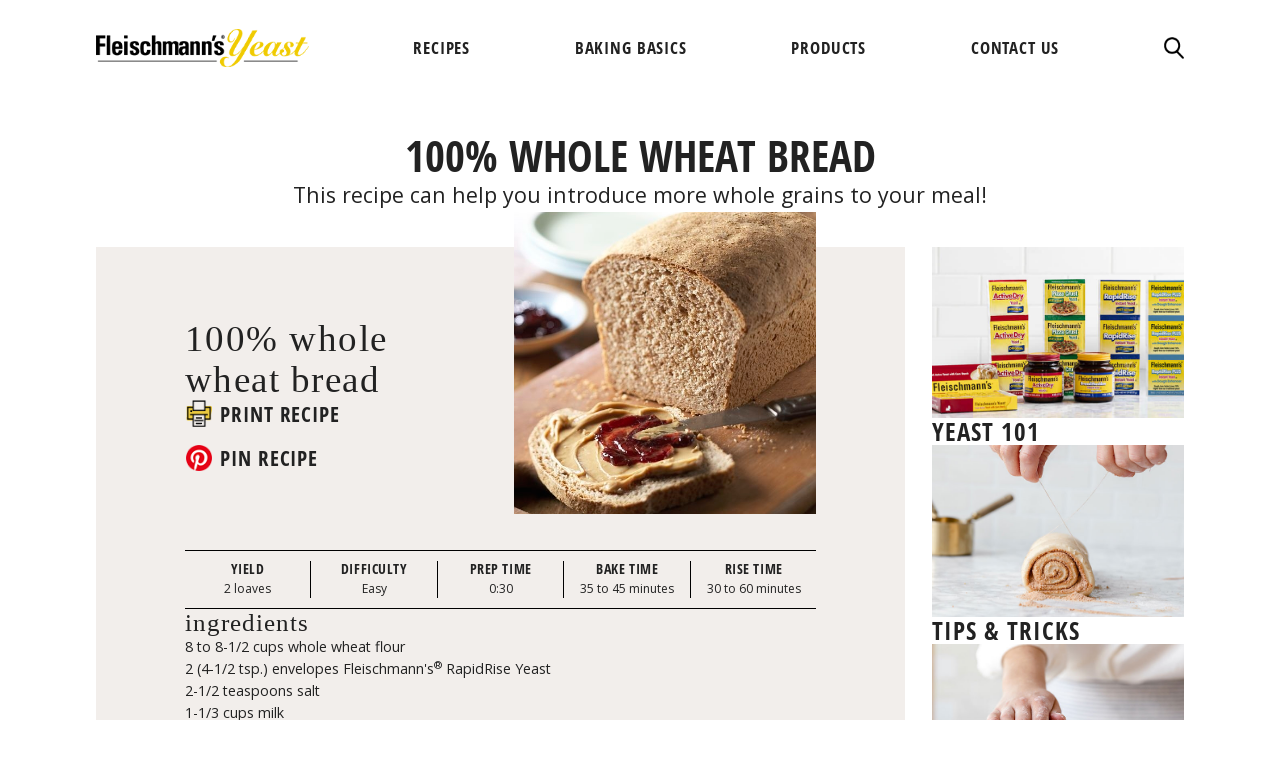

--- FILE ---
content_type: text/html; charset=UTF-8
request_url: https://www.fleischmannsyeast.com/recipe/100-whole-wheat-bread/
body_size: 9702
content:

<!DOCTYPE html>
<html lang="en-US" class="no-js">

<head>
  <meta charset="UTF-8">
  <meta http-equiv="X-UA-Compatible" content="IE=edge">
  <meta http-equiv="Cache-control" content="no-cache" />
  <meta name="viewport" content="width=device-width, initial-scale=1, minimum-scale=1" />

  <!-- Google Tag Manager -->
  <script>
    (function(w, d, s, l, i) {
      w[l] = w[l] || [];
      w[l].push({
        'gtm.start': new Date().getTime(),
        event: 'gtm.js'
      });
      var f = d.getElementsByTagName(s)[0],
        j = d.createElement(s),
        dl = l != 'dataLayer' ? '&l=' + l : '';
      j.async = true;
      j.src = 'https://www.googletagmanager.com/gtm.js?id=' + i + dl;
      f.parentNode.insertBefore(j, f);
    })(window, document, 'script', 'dataLayer', 'GTM-5S8LJKK');
  </script>
  <!-- End Google Tag Manager -->

  <!-- Google tag (gtag.js) -->
  <script async src="https://www.googletagmanager.com/gtag/js?id=AW-302171388"></script>
  <script>
    window.dataLayer = window.dataLayer || [];

    function gtag() {
      dataLayer.push(arguments);
    }
    gtag('js', new Date());
    gtag('config', 'AW-302171388');
  </script>

  <!-- Facebook Domain Verification -->
  <meta name="facebook-domain-verification" content="l9e453549fu84x186jbvkdoycedvvz" />
  <link rel="stylesheet" href="https://cdnjs.cloudflare.com/ajax/libs/font-awesome/4.7.0/css/font-awesome.min.css">

  <!-- temporary open sans font used for development -->
  <link rel="stylesheet" href="https://use.typekit.net/vej3eft.css">

  <!-- flickity used for carousel -->
  <!-- CSS -->
  <link rel="stylesheet" href="https://unpkg.com/flickity@2/dist/flickity.min.css">
  <!-- JavaScript -->
  <script src="https://unpkg.com/flickity@2/dist/flickity.pkgd.min.js"></script>

  <!-- Teads Pixel -->
  <script type="text/javascript" src="https://p.teads.tv/teads-fellow.js" async="true"></script>
  <script>
    window.teads_e = window.teads_e || [];
    window.teads_adv_id = 27480;
    let __FLEISCHMANN_HEADER_SIZE = null
  </script>

  <meta http-equiv="x-dns-prefetch-control" content="on">
	<link rel="dns-prefetch" href="//fonts.googleapis.com" />
	<link rel="dns-prefetch" href="//fonts.gstatic.com" />
	<link rel="dns-prefetch" href="//cdnjs.cloudflare.com" />
	<link rel="dns-prefetch" href="//use.fontawesome.com" />
	<meta name='robots' content='max-image-preview:large' />
	<style>img:is([sizes="auto" i], [sizes^="auto," i]) { contain-intrinsic-size: 3000px 1500px }</style>
	<script id="cookieyes" type="text/javascript" src="https://cdn-cookieyes.com/client_data/ecffcdbd3fbc53f46707d6c6/script.js"></script><style id='classic-theme-styles-inline-css' type='text/css'>
/*! This file is auto-generated */
.wp-block-button__link{color:#fff;background-color:#32373c;border-radius:9999px;box-shadow:none;text-decoration:none;padding:calc(.667em + 2px) calc(1.333em + 2px);font-size:1.125em}.wp-block-file__button{background:#32373c;color:#fff;text-decoration:none}
</style>
<style id='global-styles-inline-css' type='text/css'>
:root{--wp--preset--aspect-ratio--square: 1;--wp--preset--aspect-ratio--4-3: 4/3;--wp--preset--aspect-ratio--3-4: 3/4;--wp--preset--aspect-ratio--3-2: 3/2;--wp--preset--aspect-ratio--2-3: 2/3;--wp--preset--aspect-ratio--16-9: 16/9;--wp--preset--aspect-ratio--9-16: 9/16;--wp--preset--color--black: #000000;--wp--preset--color--cyan-bluish-gray: #abb8c3;--wp--preset--color--white: #ffffff;--wp--preset--color--pale-pink: #f78da7;--wp--preset--color--vivid-red: #cf2e2e;--wp--preset--color--luminous-vivid-orange: #ff6900;--wp--preset--color--luminous-vivid-amber: #fcb900;--wp--preset--color--light-green-cyan: #7bdcb5;--wp--preset--color--vivid-green-cyan: #00d084;--wp--preset--color--pale-cyan-blue: #8ed1fc;--wp--preset--color--vivid-cyan-blue: #0693e3;--wp--preset--color--vivid-purple: #9b51e0;--wp--preset--gradient--vivid-cyan-blue-to-vivid-purple: linear-gradient(135deg,rgba(6,147,227,1) 0%,rgb(155,81,224) 100%);--wp--preset--gradient--light-green-cyan-to-vivid-green-cyan: linear-gradient(135deg,rgb(122,220,180) 0%,rgb(0,208,130) 100%);--wp--preset--gradient--luminous-vivid-amber-to-luminous-vivid-orange: linear-gradient(135deg,rgba(252,185,0,1) 0%,rgba(255,105,0,1) 100%);--wp--preset--gradient--luminous-vivid-orange-to-vivid-red: linear-gradient(135deg,rgba(255,105,0,1) 0%,rgb(207,46,46) 100%);--wp--preset--gradient--very-light-gray-to-cyan-bluish-gray: linear-gradient(135deg,rgb(238,238,238) 0%,rgb(169,184,195) 100%);--wp--preset--gradient--cool-to-warm-spectrum: linear-gradient(135deg,rgb(74,234,220) 0%,rgb(151,120,209) 20%,rgb(207,42,186) 40%,rgb(238,44,130) 60%,rgb(251,105,98) 80%,rgb(254,248,76) 100%);--wp--preset--gradient--blush-light-purple: linear-gradient(135deg,rgb(255,206,236) 0%,rgb(152,150,240) 100%);--wp--preset--gradient--blush-bordeaux: linear-gradient(135deg,rgb(254,205,165) 0%,rgb(254,45,45) 50%,rgb(107,0,62) 100%);--wp--preset--gradient--luminous-dusk: linear-gradient(135deg,rgb(255,203,112) 0%,rgb(199,81,192) 50%,rgb(65,88,208) 100%);--wp--preset--gradient--pale-ocean: linear-gradient(135deg,rgb(255,245,203) 0%,rgb(182,227,212) 50%,rgb(51,167,181) 100%);--wp--preset--gradient--electric-grass: linear-gradient(135deg,rgb(202,248,128) 0%,rgb(113,206,126) 100%);--wp--preset--gradient--midnight: linear-gradient(135deg,rgb(2,3,129) 0%,rgb(40,116,252) 100%);--wp--preset--font-size--small: 13px;--wp--preset--font-size--medium: 20px;--wp--preset--font-size--large: 36px;--wp--preset--font-size--x-large: 42px;--wp--preset--spacing--20: 0.44rem;--wp--preset--spacing--30: 0.67rem;--wp--preset--spacing--40: 1rem;--wp--preset--spacing--50: 1.5rem;--wp--preset--spacing--60: 2.25rem;--wp--preset--spacing--70: 3.38rem;--wp--preset--spacing--80: 5.06rem;--wp--preset--shadow--natural: 6px 6px 9px rgba(0, 0, 0, 0.2);--wp--preset--shadow--deep: 12px 12px 50px rgba(0, 0, 0, 0.4);--wp--preset--shadow--sharp: 6px 6px 0px rgba(0, 0, 0, 0.2);--wp--preset--shadow--outlined: 6px 6px 0px -3px rgba(255, 255, 255, 1), 6px 6px rgba(0, 0, 0, 1);--wp--preset--shadow--crisp: 6px 6px 0px rgba(0, 0, 0, 1);}:where(.is-layout-flex){gap: 0.5em;}:where(.is-layout-grid){gap: 0.5em;}body .is-layout-flex{display: flex;}.is-layout-flex{flex-wrap: wrap;align-items: center;}.is-layout-flex > :is(*, div){margin: 0;}body .is-layout-grid{display: grid;}.is-layout-grid > :is(*, div){margin: 0;}:where(.wp-block-columns.is-layout-flex){gap: 2em;}:where(.wp-block-columns.is-layout-grid){gap: 2em;}:where(.wp-block-post-template.is-layout-flex){gap: 1.25em;}:where(.wp-block-post-template.is-layout-grid){gap: 1.25em;}.has-black-color{color: var(--wp--preset--color--black) !important;}.has-cyan-bluish-gray-color{color: var(--wp--preset--color--cyan-bluish-gray) !important;}.has-white-color{color: var(--wp--preset--color--white) !important;}.has-pale-pink-color{color: var(--wp--preset--color--pale-pink) !important;}.has-vivid-red-color{color: var(--wp--preset--color--vivid-red) !important;}.has-luminous-vivid-orange-color{color: var(--wp--preset--color--luminous-vivid-orange) !important;}.has-luminous-vivid-amber-color{color: var(--wp--preset--color--luminous-vivid-amber) !important;}.has-light-green-cyan-color{color: var(--wp--preset--color--light-green-cyan) !important;}.has-vivid-green-cyan-color{color: var(--wp--preset--color--vivid-green-cyan) !important;}.has-pale-cyan-blue-color{color: var(--wp--preset--color--pale-cyan-blue) !important;}.has-vivid-cyan-blue-color{color: var(--wp--preset--color--vivid-cyan-blue) !important;}.has-vivid-purple-color{color: var(--wp--preset--color--vivid-purple) !important;}.has-black-background-color{background-color: var(--wp--preset--color--black) !important;}.has-cyan-bluish-gray-background-color{background-color: var(--wp--preset--color--cyan-bluish-gray) !important;}.has-white-background-color{background-color: var(--wp--preset--color--white) !important;}.has-pale-pink-background-color{background-color: var(--wp--preset--color--pale-pink) !important;}.has-vivid-red-background-color{background-color: var(--wp--preset--color--vivid-red) !important;}.has-luminous-vivid-orange-background-color{background-color: var(--wp--preset--color--luminous-vivid-orange) !important;}.has-luminous-vivid-amber-background-color{background-color: var(--wp--preset--color--luminous-vivid-amber) !important;}.has-light-green-cyan-background-color{background-color: var(--wp--preset--color--light-green-cyan) !important;}.has-vivid-green-cyan-background-color{background-color: var(--wp--preset--color--vivid-green-cyan) !important;}.has-pale-cyan-blue-background-color{background-color: var(--wp--preset--color--pale-cyan-blue) !important;}.has-vivid-cyan-blue-background-color{background-color: var(--wp--preset--color--vivid-cyan-blue) !important;}.has-vivid-purple-background-color{background-color: var(--wp--preset--color--vivid-purple) !important;}.has-black-border-color{border-color: var(--wp--preset--color--black) !important;}.has-cyan-bluish-gray-border-color{border-color: var(--wp--preset--color--cyan-bluish-gray) !important;}.has-white-border-color{border-color: var(--wp--preset--color--white) !important;}.has-pale-pink-border-color{border-color: var(--wp--preset--color--pale-pink) !important;}.has-vivid-red-border-color{border-color: var(--wp--preset--color--vivid-red) !important;}.has-luminous-vivid-orange-border-color{border-color: var(--wp--preset--color--luminous-vivid-orange) !important;}.has-luminous-vivid-amber-border-color{border-color: var(--wp--preset--color--luminous-vivid-amber) !important;}.has-light-green-cyan-border-color{border-color: var(--wp--preset--color--light-green-cyan) !important;}.has-vivid-green-cyan-border-color{border-color: var(--wp--preset--color--vivid-green-cyan) !important;}.has-pale-cyan-blue-border-color{border-color: var(--wp--preset--color--pale-cyan-blue) !important;}.has-vivid-cyan-blue-border-color{border-color: var(--wp--preset--color--vivid-cyan-blue) !important;}.has-vivid-purple-border-color{border-color: var(--wp--preset--color--vivid-purple) !important;}.has-vivid-cyan-blue-to-vivid-purple-gradient-background{background: var(--wp--preset--gradient--vivid-cyan-blue-to-vivid-purple) !important;}.has-light-green-cyan-to-vivid-green-cyan-gradient-background{background: var(--wp--preset--gradient--light-green-cyan-to-vivid-green-cyan) !important;}.has-luminous-vivid-amber-to-luminous-vivid-orange-gradient-background{background: var(--wp--preset--gradient--luminous-vivid-amber-to-luminous-vivid-orange) !important;}.has-luminous-vivid-orange-to-vivid-red-gradient-background{background: var(--wp--preset--gradient--luminous-vivid-orange-to-vivid-red) !important;}.has-very-light-gray-to-cyan-bluish-gray-gradient-background{background: var(--wp--preset--gradient--very-light-gray-to-cyan-bluish-gray) !important;}.has-cool-to-warm-spectrum-gradient-background{background: var(--wp--preset--gradient--cool-to-warm-spectrum) !important;}.has-blush-light-purple-gradient-background{background: var(--wp--preset--gradient--blush-light-purple) !important;}.has-blush-bordeaux-gradient-background{background: var(--wp--preset--gradient--blush-bordeaux) !important;}.has-luminous-dusk-gradient-background{background: var(--wp--preset--gradient--luminous-dusk) !important;}.has-pale-ocean-gradient-background{background: var(--wp--preset--gradient--pale-ocean) !important;}.has-electric-grass-gradient-background{background: var(--wp--preset--gradient--electric-grass) !important;}.has-midnight-gradient-background{background: var(--wp--preset--gradient--midnight) !important;}.has-small-font-size{font-size: var(--wp--preset--font-size--small) !important;}.has-medium-font-size{font-size: var(--wp--preset--font-size--medium) !important;}.has-large-font-size{font-size: var(--wp--preset--font-size--large) !important;}.has-x-large-font-size{font-size: var(--wp--preset--font-size--x-large) !important;}
:where(.wp-block-post-template.is-layout-flex){gap: 1.25em;}:where(.wp-block-post-template.is-layout-grid){gap: 1.25em;}
:where(.wp-block-columns.is-layout-flex){gap: 2em;}:where(.wp-block-columns.is-layout-grid){gap: 2em;}
:root :where(.wp-block-pullquote){font-size: 1.5em;line-height: 1.6;}
</style>
<link rel='stylesheet' id='contact-form-7-css' href='https://www.fleischmannsyeast.com/wp-content/plugins/contact-form-7/includes/css/styles.css?ver=6.1.1' type='text/css' media='all' />
<style id='contact-form-7-inline-css' type='text/css'>
.wpcf7 .wpcf7-recaptcha iframe {margin-bottom: 0;}.wpcf7 .wpcf7-recaptcha[data-align="center"] > div {margin: 0 auto;}.wpcf7 .wpcf7-recaptcha[data-align="right"] > div {margin: 0 0 0 auto;}
</style>
<link rel='stylesheet' id='related-posts-by-taxonomy-css' href='https://www.fleischmannsyeast.com/wp-content/plugins/related-posts-by-taxonomy/includes/assets/css/styles.css?ver=6.8.3' type='text/css' media='all' />
<link rel='stylesheet' id='wpurp_style_minified-css' href='https://www.fleischmannsyeast.com/wp-content/plugins/wp-ultimate-recipe/assets/wpurp-public-forced.css?ver=3.12.9' type='text/css' media='all' />
<link rel='stylesheet' id='wpurp_style1-css' href='https://www.fleischmannsyeast.com/wp-content/plugins/wp-ultimate-recipe/vendor/font-awesome/css/font-awesome.min.css?ver=3.12.9' type='text/css' media='all' />
<link rel='stylesheet' id='wpurp_style2-css' href='https://fonts.googleapis.com/css?family=Open+Sans&#038;ver=3.12.9' type='text/css' media='all' />
<link rel='stylesheet' id='fleischmanns_main_styles-css' href='https://www.fleischmannsyeast.com/wp-content/themes/fleischmanns/build/style.min.css?ver=6.8.3' type='text/css' media='all' />
<script type="text/javascript" src="https://www.fleischmannsyeast.com/wp-includes/js/jquery/jquery.min.js?ver=3.7.1" id="jquery-core-js"></script>
<script type="text/javascript" src="https://www.fleischmannsyeast.com/wp-includes/js/jquery/jquery-migrate.min.js?ver=3.4.1" id="jquery-migrate-js"></script>
<script type="text/javascript" src="https://www.fleischmannsyeast.com/wp-content/themes/fleischmanns/build/index.min.js?ver=6.8.3" id="fleischmanns_main_js-js"></script>
	<!--SEO-->
	<title>100% Whole Wheat Bread</title>
	<meta name="twitter:card" content="summary" />
	<meta name="description" content="" />
	<meta name="author" content="" />
	<meta property="og:title" content="100% Whole Wheat Bread" />
	<meta name="og:site_name" content="Fleischmann&#039;s" />
	<meta property="og:image" content="" />
	<meta property="og:description" content="" />
	<meta property="og:url" content="https://www.fleischmannsyeast.com/recipe/100-whole-wheat-bread/" />
	<!--/SEO-->
<link rel="icon" href="https://www.fleischmannsyeast.com/wp-content/uploads/2020/08/24150910/cropped-favicon-32x32.jpg" sizes="32x32" />
<link rel="icon" href="https://www.fleischmannsyeast.com/wp-content/uploads/2020/08/24150910/cropped-favicon-192x192.jpg" sizes="192x192" />
<link rel="apple-touch-icon" href="https://www.fleischmannsyeast.com/wp-content/uploads/2020/08/24150910/cropped-favicon-180x180.jpg" />
<meta name="msapplication-TileImage" content="https://www.fleischmannsyeast.com/wp-content/uploads/2020/08/24150910/cropped-favicon-270x270.jpg" />
</head>

<body class="wp-singular recipe-template-default single single-recipe postid-2100 wp-theme-fleischmanns" itemscope itemtype="http://schema.org/WebPage">
  <!-- Google Tag Manager (noscript) -->
  <noscript><iframe src="https://www.googletagmanager.com/ns.html?id=GTM-5S8LJKK" height="0" width="0" style="display:none;visibility:hidden"></iframe></noscript>
  <!-- End Google Tag Manager (noscript) -->

  <header class="main-nav">
    <!-- Navigation | Desktop -->
    <div class="main-nav__container">
      <nav id="navbar" class="main-nav__container__navbar">
        <!-- Logo -->
        <a href="/" class="main-nav__container__navbar__logo__anchor">
          <img class="main-nav__container__navbar__logo" src="https://dz0yqth68xjsa.cloudfront.net/wp-content/uploads/2020/07/01152605/nav-logo.png" alt="Fleichmann's Yeast" />
        </a>

        <!-- Recipes -->
        <div class="main-nav__container__navbar__dropdown top-nav-section" data-section-title="Recipes">
          <a class="nav-heading" href="/recipes"><span class="nav-span">Recipes</span></a>

          <div class="main-nav__container__navbar__dropdown__content">
            <div class="main-nav__container__navbar__dropdown__content__container">
              <ul data-section-title="Artisan Favorites">
                <li class="nav-heading">
                  <a href="/recipes/artisan-favorites/">Artisan Favorites</a>
                </li>
                <li class="nav-body">
                  <a href="/recipe/artisan-french-baguettes/">French Baguettes</a>
                </li>
                <li class="nav-body">
                  <a href="/recipe/ciabatta-bread/">Ciabatta</a>
                </li>
                <li class="nav-body">
                  <a href="/recipe/sourdough-starter/">Sourdough Starter</a>
                </li>
                <li class="nav-heading">
                  <a href="/recipes/artisan-favorites/">View All</a>
                </li>
              </ul>

              <ul data-section-title="Baking With Kids">
                <li class="nav-heading">
                  <a href="/recipes/baking-with-kids/">Baking With Kids</a>
                </li>
                <li>
                  <a class="nav-body less-padding" href="recipe/homemade-skillet-cinnamon-rolls/">Skillet Cinnamon Rolls</a>
                </li>
                <li>
                  <a class="nav-body less-padding" href="/recipe/soft-pretzels/">Soft Pretzels</a>
                </li>
                <li>
                  <a class="nav-body less-padding" href="/recipe/easy-pepperoni-and-cheese-pockets/">Pepperoni & Cheese Pockets</a>
                </li>
                <li class="nav-heading">
                  <a href="/recipes/baking-with-kids/">View All</a>
                </li>
              </ul>

              <ul data-section-title="Quick & Easy">
                <li class="nav-heading">
                  <a href="/recipes/quick-easy/">Quick & Easy</a>
                </li>
                <li class="nav-body">
                  <a href="/recipe/homemade-pizza-crust/">30-Minute Homemade Pizza</a>
                </li>
                <li class="nav-body">
                  <a href="/recipe/homemade-caramel-rolls/">Homemade Caramel Rolls</a>
                </li>
                <li class="nav-body">
                  <a href="/recipe/homemade-whole-wheat-bread/">Homemade Whole-Wheat Bread</a>
                </li>
                <li class="nav-heading">
                  <a href="/recipes/quick-easy/">View All</a>
                </li>
              </ul>

              <ul data-section-title="Bread & Rolls">
                <li class="nav-heading">
                  <a href="/recipes/breads-and-rolls/">Bread & Rolls</a>
                </li>
                <li class="nav-body">
                  <a href="/recipe/parker-house-rolls/">Parker House Rolls</a>
                </li>
                <li class="nav-body">
                  <a href="/recipe/beginners-no-knead-white-bread/">No-Knead White Bread</a>
                </li>
                <li class="nav-body">
                  <a href="/recipe/homemade-cinnamon-rolls/">Homemade Cinnamon Rolls</a>
                </li>
                <li class="nav-heading">
                  <a href="/recipes/breads-and-rolls/">View All</a>
                </li>
              </ul>

              <ul data-section-title="Bread Machine">
                <li class="nav-heading">
                  <a href="/recipes/bread-machine/">Bread Machine</a>
                </li>
                <li class="nav-body">
                  <a href="/recipe/bread-machine-white-bread-with-three-cheese-panini/">White Bread</a>
                </li>
                <li class="nav-body">
                  <a href="/recipe/bread-machine-pizza-dough/">Pizza Dough</a>
                </li>
                <li class="nav-body">
                  <a href="/recipe/bread-machine-banana-chocolate-chip-bread/">Chocolate-Chip Banana Bread</a>
                </li>
                <li class="nav-heading">
                  <a href="/recipes/bread-machine/">View All</a>
                </li>
              </ul>

              <ul data-section-title="Pizza & Italian">
                <li class="nav-heading">
                  <a href="/recipes/pizza-italian/">Pizza & Italian</a>
                </li>
                <li class="nav-body">
                  <a href="/recipe/pepperoni-pizza/">Pepperoni Pizza</a>
                </li>
                <li class="nav-body">
                  <a href="/recipe/homemade-focaccia/">Homemade Focaccia</a>
                </li>
                <li class="nav-body">
                  <a href="/recipe/calzone-dough/">Calzone Dough</a>
                </li>
                <li class="nav-heading">
                  <a href="/recipes/pizza-italian/">View All</a>
                </li>
              </ul>

              <ul data-section-title="Coffee Cakes & Sweet Breads">
                <li class="nav-heading">
                  <a href="/recipes/coffee-cakes-sweet-breads/">Coffee Cakes & Sweet Breads
                </li>
                <li>
                  <a class="nav-body less-padding" href="/recipe/swedish-cardamom-buns/">Swedish Cardamom Buns</a>
                </li>
                <li>
                  <a class="nav-body less-padding" href="/recipe/1-dish-blueberry-buckle-coffee-cake/">Blueberry Buckle Coffee Cake</a>
                </li>
                <li>
                  <a class="nav-body less-padding" href="/recipe/baked-cinnamon-sugar-doughnut-holes/">Cinnamon-Sugar Doughnut Holes</a>
                </li>
                <li class="nav-heading">
                  <a href="/recipes/coffee-cakes-sweet-breads/">View All</a>
                </li>
              </ul>

              <ul data-section-title="Holiday & Specialty">
                <li class="nav-heading">
                  <a href="/recipes/seasonal-favorites/">Holiday & Specialty</a>
                </li>
                <li class="nav-body">
                  <a href="/recipe/easy-challah/">Easy Challah</a>
                </li>
                <li class="nav-body">
                  <a href="/recipe/babka/">Babka</a>
                </li>
                <li class="nav-body">
                  <a href="/recipe/apple-cider-glazed-doughnuts/">Apple Cider-Glazed Doughnuts</a>
                </li>
                <li class="nav-heading">
                  <a href="/recipes/seasonal-favorites/">View All</a>
                </li>
              </ul>

              <ul data-section-title="Savory Dishes">
                <li class="nav-heading">
                  <a href="/recipes/savory-dishes/">Savory Dishes</a>
                </li>
                <li class="nav-body">
                  <a href="/recipe/polish-dogs-on-a-stick/">Polish Dog on a Stick</a>
                </li>
                <li class="nav-body">
                  <a href="/recipe/1-dish-ham-and-egg-breakfast/">Ham & Egg Breakfast Bake</a>
                </li>
                <li class="nav-body">
                  <a href="/recipe/hearty-chicken-pot-pie/">Hearty Chicken Pot Pie</a>
                </li>
                <li class="nav-heading">
                  <a href="/recipes/savory-dishes/">View All</a>
                </li>
              </ul>

                <div class="main-nav__container__navbar__dropdown__content__promo">
  <img
  src="https://www.fleischmannsyeast.com/wp-content/uploads/2024/10/OwnedHolidayModule_800x672.png" alt="" />
    <p class="nav-heading">
    <a 
      href="https://www.fleischmannsyeast.com/holiday-baking/"
      target="">
      Check out our Holiday Recipes &rarr;
    </a>
  </p>
  </div>            </div>
          </div>
        </div>

        <!-- Baking Basics -->
        <div class="main-nav__container__navbar__dropdown nav__baking-basics top-nav-section" data-section-title="Baking Basics">
          <a class="nav-heading" href="baking-basics"><span class="nav-span">Baking Basics</span></a>

          <div class="main-nav__container__navbar__dropdown__content">
            <div class="main-nav__container__navbar__dropdown__content__container">
              <div data-section-title="Yeast 101">
                <p class="nav-heading"><a href="/baking-basics/yeast-101">Yeast 101</a></p>
                <p class="nav-body">Learn what it is and how to work with it</p>
                <p class="nav-heading"><a href="/baking-basics/yeast-101">Learn the basics</a></p>
              </div>

              <div data-section-title="Tools">
                <p class="nav-heading"><a href="/baking-basics/tools">Tools</a></p>
                <p class="nav-body">Make baking easy with the right equipment</p>
                <p class="nav-heading"><a href="/baking-basics/tools">Prep your pantry</a></p>
              </div>

              <div data-section-title="Ingredients">
                <p class="nav-heading"><a href="/baking-basics/ingredients">Ingredients</a></p>
                <p class="nav-body">Have all the pantry essentials on hand for better baking</p>
                <p class="nav-heading"><a href="/baking-basics/ingredients">Get your prep</a></p>
              </div>

              <div data-section-title="Tips & Tricks">
                <p class="nav-heading"><a href="/baking-basics/tips-and-tricks">Tips & Tricks</a></p>
                <p class="nav-body">Set recipes up for success with these simple baking tips</p>
                <p class="nav-heading"><a href="/baking-basics/tips-and-tricks">Explore tips</a></p>
              </div>

              <div data-section-title="Techniques">
                <p class="nav-heading"><a href="/baking-basics/techniques">Techniques</a></p>
                <p class="nav-body">Learn common skills from kneading to shaping</p>
                <p class="nav-heading"><a href="/baking-basics/techniques">Get started</a></p>
              </div>

              <div data-section-title="Troubleshooting">
                <p class="nav-heading"><a href="/baking-basics/troubleshooting">Troubleshooting</a></p>
                <p class="nav-body">Figure out the easy fix to ensure delicious results</p>
                <p class="nav-heading"><a href="/baking-basics/troubleshooting">Find solutions</a></p>
              </div>

              <div data-section-title="Conversion Tool">
                <p class="nav-heading"><a href="/baking-basics">Conversion Tool</a></p>
                <p class="nav-body">Ensure your measurements are always accurate</p>
                <p class="nav-heading"><a href="/baking-basics">Use the tool</a></p>
              </div>
                            <div class="main-nav__container__navbar__dropdown__content__promo">
                <img src="https://dz0yqth68xjsa.cloudfront.net/wp-content/uploads/2020/07/09201530/mega-nav-yeast.jpg" alt="" />
                <p class="nav-body">Check out our favorite beginner recipes</p>
                <p class="nav-heading"><a href="/recipes/quick-easy">Start off easy &rarr;</a></p>
              </div>
                          </div>
          </div>
        </div>

        <!-- Products -->
        <div class="main-nav__container__navbar__dropdown nav__products top-nav-section" data-section-title="Products">
          <a class="nav-heading" href="/product-page"><span class="nav-span">Products</span></a>

          <div class="main-nav__container__navbar__dropdown__content">
            <div class="main-nav__container__navbar__dropdown__content__container">
              <div data-section-title="Fleischmann's Yeast">
                <p class="nav-heading"><a href="/product-page">Fleischmann’s<sup>®</sup> Yeast</a></p>
                <p class="nav-body">Discover the yeasts home bakers have relied on since 1868</p>
                <p class="nav-heading"><a href="/product-page"> View our products &rarr;</a></p>
              </div>
                            <div class="main-nav__container__navbar__dropdown__content__promo">
                <img src="https://dz0yqth68xjsa.cloudfront.net/wp-content/uploads/2023/04/03221720/nav-products.jpg" alt="A collection of various Fleischmann's products" />
                <p class="nav-heading"><a href="/our-history">Learn more about our history &rarr;</a></p>
              </div>
                            <div>
                <p class="nav-heading"><a href="https://abmna.com/" target="_blank" rel="noreferrer">Professional or industrial bakers visit abmna.com &rarr;</a></p>
              </div>
            </div>
          </div>
        </div>

        <!-- Contact Us -->
        <div class="main-nav__container__navbar__dropdown top-nav-section" data-section-title="Contact Us">
          <a class="nav-heading" href="/contact-us"><span class="nav-span">Contact Us</span></a>
        </div>

        <!-- Search -->
        <div class="search-trigger search-btn main-nav__container__navbar__search" onclick="onIconClick('search')">
          <img src="https://dz0yqth68xjsa.cloudfront.net/wp-content/uploads/2020/07/01164948/search.png" alt="Search" />
        </div>
      </nav>
    </div>

    <!-- Navigation | Mobile -->
    <div class="mobile-nav">
      <div class="mobile-nav__header">
        <!-- Logo -->
        <a class="mobile-nav__header__logo" href="/">
          <img src="https://dz0yqth68xjsa.cloudfront.net/wp-content/uploads/2020/07/01152605/nav-logo.png" alt="Fleichmann's Yeast" />
        </a>

        <!-- Icons -->
        <div class="mobile-nav__header__icons">
          <div class="mobile-nav__header__icons__search" id="search-btn-md" onclick="onIconClick('search')">
            <img src="https://dz0yqth68xjsa.cloudfront.net/wp-content/uploads/2020/07/01164948/search.png" alt="Search" />
          </div>

          <button class="fa fa-bars" onclick="onIconClick('mobile')"></button>
        </div>
      </div>

      <div class="mobile-nav__menu hide">
        <div class="mobile-nav__menu__category hide top-nav-section" onclick="onCategoryClick(this)" data-section-title="Recipes">
          <p class="nav-heading">Recipes</p>
          <ul>
            <li class="nav-body"><a href="/recipes/artisan-favorites">Artisan Favorites</a></li>
            <li class="nav-body"><a href="/recipes/pizza-italian">Pizza & Italian</a></li>
            <li class="nav-body"><a href="/recipes/baking-with-kids">Baking With Kids</a></li>
            <li class="nav-body"><a href="/recipes/coffee-cakes-sweet-breads">Coffee Cakes & Sweet Breads</a></li>
            <li class="nav-body"><a href="/recipes/quick-easy">Quick & Easy</a></li>
            <li class="nav-body"><a href="/recipes/seasonal-favorites">Holiday & Specialty</a></li>
            <li class="nav-body"><a href="/recipes/breads-and-rolls">Bread & Rolls</a></li>
            <li class="nav-body"><a href="/recipes/savory-dishes">Savory Dishes</a></li>
            <li class="nav-body"><a href="/recipes/bread-machine">Bread Machine</a></li>
          </ul>
        </div>

        <div class="mobile-nav__menu__category hide top-nav-section" onclick="onCategoryClick(this)" data-section-title="Baking Basics">
          <p class="nav-heading">Baking Basics</p>
          <ul>
            <li class="nav-body"><a href="/baking-basics/yeast-101">Yeast 101</a></li>
            <li class="nav-body"><a href="/baking-basics/techniques">Techniques</a></li>
            <li class="nav-body"><a href="/baking-basics/tools">Tools</a></li>
            <li class="nav-body"><a href="/baking-basics/troubleshooting">Troubleshooting</a></li>
            <li class="nav-body"><a href="/baking-basics/ingredients">Ingredients</a></li>
            <li class="nav-body"><a href="/baking-basics">Conversion Tool</a></li>
            <li class="nav-body"><a href="/baking-basics/tips-and-tricks">Tips & Tricks</a></li>
            <li class="nav-body"><a href="/baking-basics">Start Off Easy</a></li>
          </ul>
        </div>

        <div class="mobile-nav__menu__category hide top-nav-section" onclick="onCategoryClick(this)" data-section-title="Products">
          <p class="nav-heading">Products</p>
          <ul>
            <li class="nav-body"><a href="/product-page">Fleischmann’s<sup>®</sup> Yeast</a></li>
            <li class="nav-body"><a href="/our-history">Learn More About Our History</a></li>
          </ul>
        </div>

        <div class="mobile-nav__menu__category top-nav-section" data-section-title="Contact Us">
          <a class="nav-heading" href="/contact-us">Contact Us</a>
        </div>
      </div>
    </div>

    <!-- Search Form -->
    <div class="search-form hide">
      <form role="search" method="get" action="https://www.fleischmannsyeast.com/" onsubmit="onSearchFormSubmit()">
        <input class="search-form__text" type="search" placeholder="Search..." value="" name="s" title="Search for:" />

        <input class="search-form__submit" type="image" src="https://dz0yqth68xjsa.cloudfront.net/wp-content/uploads/2020/07/01164948/search.png" />
      </form>
    </div>
  </header>
<main class="recipe-detail" data-recipe-categories="Breads, Whole Grain/Whole Wheat, Loaves, Wholesome Favorites, Sandwich Buns &amp; Loaves">
      <section class="recipe-detail__header">
      <h1>100% Whole Wheat Bread</h1>
              <p>This recipe can help you introduce more whole
grains to your meal!</p>
          </section>

    <section class="columns columns--4">
      
      <div class="module-recipe">
        <div class="recipe__title">
          <h2>100% Whole Wheat Bread</h2>

          <div class="recipe__title__links">
            <div class="recipe__title__links__print" data-click-text="Print Recipe">
              <div class="recipe__title__links__icon" style="background-image: url('https://dz0yqth68xjsa.cloudfront.net/wp-content/uploads/2020/07/14210618/print-button.png');" role="img" aria-label="Print icon" data-click-text="Print Recipe"></div>
              <div data-click-text="Print Recipe">Print Recipe</div>
            </div>

            <a class="social-link" href="http://pinterest.com/pin/create/button/?url=https://www.fleischmannsyeast.com/recipe/100-whole-wheat-bread/&media=https://www.fleischmannsyeast.com/wp-content/uploads/2020/08/20052448/Whole-Wheat-Bread-13.jpg&description=100% Whole Wheat Bread" target="_blank" rel="noreferrer">
              <div class="recipe__title__links__icon" style="background-image: url('https://dz0yqth68xjsa.cloudfront.net/wp-content/uploads/2020/07/14210615/pinterest-button.png');" role="img" aria-label="Pin Recipe"></div>
              <div>Pin Recipe</div>
            </a>

                                   </div>
        </div>

        <div class="recipe__image">
          <div style="background-image: url('https://www.fleischmannsyeast.com/wp-content/uploads/2020/08/20052448/Whole-Wheat-Bread-13.jpg');" role="img" aria-label="100% Whole Wheat Bread"></div>
        </div>

        <div class="recipe__text">
          <div class="recipe__text__general">
            <div class="recipe__text__general__wrapper">
              <div>
                                    <div>
                      <h4>Yield</h4>
                      <p>
                        <span class="details--original">2 loaves</span>
                                              <span class="details--alternate">2 loaves</span>
                                            </p>
                    </div>
                                    <div>
                      <h4>Difficulty</h4>
                      <p>
                        <span class="details--original">Easy</span>
                                              <span class="details--alternate">Easy</span>
                                            </p>
                    </div>
                                    <div>
                      <h4>Prep Time</h4>
                      <p>
                        <span class="details--original">0:30</span>
                                              <span class="details--alternate">0:30</span>
                                            </p>
                    </div>
                                    <div>
                      <h4>Bake Time</h4>
                      <p>
                        <span class="details--original">35 to 45 minutes</span>
                                              <span class="details--alternate">35 to 45 minutes</span>
                                            </p>
                    </div>
                                    <div>
                      <h4>Rise Time</h4>
                      <p>
                        <span class="details--original">30 to 60 minutes</span>
                                              <span class="details--alternate">30 to 60 minutes</span>
                                            </p>
                    </div>
                              </div>
            </div>

            <div class="recipe__text__general__arrow">
              <img src="https://dz0yqth68xjsa.cloudfront.net/wp-content/uploads/2023/01/11192120/arrow-right.png" alt="Right arrow icon">
            </div>
          </div>

          
          <div class="recipe__text__content content--ingredients">
            <h3>Ingredients</h3>

            <div class="recipe__text__content__body">
              <div><ul><li>8 to 8-1/2 cups whole wheat flour</li><li>2 (4-1/2 tsp.) envelopes Fleischmann's<sup>&reg;</sup> RapidRise Yeast</li><li>2-1/2 teaspoons salt</li><li>1-1/3 cups milk</li><li>2 cups water</li><li>1/4 cup honey</li><li>1/4 cup corn oil</li></ul></div>            </div>

                      </div>

          <hr />

          <div class="recipe__text__content content--instructions">
            <h3>Directions</h3>

            <div class="recipe__text__content__body">
              <div><ol><li>Combine 3-1/2 cups flour, undissolved yeast and salt in a large mixing bowl.  Heat milk, water, honey and oil until very warm (120 to 130F).  Gradually add to flour mixture; beat 2 minutes at medium speed with electric mixer, scraping bowl occasionally.  Add 1 cup flour; beat 2 minutes at high speed, scraping bowl occasionally.  With spoon, stir in enough remaining flour to make soft dough.</li><li>Knead on lightly floured surface until smooth and elastic, about 6 to 8 minutes.  Cover and let rest 10 minutes.</li><li>Divide dough in half.  Roll each half to 12 x 7-inch rectangle.  Beginning at short end of each rectangle, roll up tightly as for jelly roll.  Pinch seams and ends to seal.  Place seam sides down, in 2 greased 8-1/2 x 4-1/2 inch loaf pans.  Cover.</li><li>Let rise in warm, draft-free area until doubled in size, about 30 to 60 minutes.</li><li>Bake in a preheated 375F oven for 35 to 45 minutes or until done.  Remove from pans; let cool on wire racks.  (Note to test for doneness, internal temperature of bread should register 190F in center of loaf.)</li><li>Recipe Note: if using coarse ground flour, you may need to use less flour overall.</li></ol></div>            </div>

                      </div>

                            </div>

        <div class="recipe__social">
          <a class="social-link" href="https://www.instagram.com/fleischmannsyeast/" target="_blank" rel="noreferrer">
            <img src="https://dz0yqth68xjsa.cloudfront.net/wp-content/uploads/2020/07/08042122/instagram.png" alt="Instagram icon" />
          </a>

          <div class="recipe__social__text">
            <div>TRIED THIS RECIPE? Share with our community.</div>
            <div><strong>#FLEISCHMANNSYEAST @FLEISCHMANNSYEAST</strong></div>
          </div>
        </div>

        <div class="recipe__bg"></div>
      </div>

      <div class="recipe-detail__links">
        <a class="recipe-detail__links__card" href="/baking-basics/yeast-101/">
          <div class="recipe-detail__links__card__image" style="background-image: url('https://dz0yqth68xjsa.cloudfront.net/wp-content/uploads/2023/04/03221704/recipe-products.jpg');" role="img" aria-label="A collection of various Fleischmann's products"></div>
          <h2>Yeast 101</h2>
        </a>

        <a class="recipe-detail__links__card" href="/baking-basics/tips-and-tricks/">
          <div class="recipe-detail__links__card__image" style="background-image: url('https://dz0yqth68xjsa.cloudfront.net/wp-content/uploads/2020/07/06222635/card-2.jpg');" role="img" aria-label="Two hands using wire to slice a log of dough"></div>
          <h2>Tips & Tricks</h2>
        </a>

        <a class="recipe-detail__links__card" href="/baking-basics/techniques/">
          <div class="recipe-detail__links__card__image" style="background-image: url('https://dz0yqth68xjsa.cloudfront.net/wp-content/uploads/2020/07/06222636/card-3.jpg');" role="img" aria-label="A hand on a rolling pin, flattening a mound of dough"></div>
          <h2>Techniques & How&#8209;Tos</h2>
        </a>
      </div>

      <div class="recipe-detail__nav">
                  <a href="https://www.fleischmannsyeast.com/recipe/100-whole-wheat-breadsticks/">
            <div>&larr;</div>
            <div>Previous Recipe</div>
          </a>
        
              </div>
    </section>
  
  
  <section class="recipe-detail__recos">
    <h2>you may <span><span>also like</span></span></h2>

    <div class="columns columns--3">
            <a class="recipe-detail__recos__card" href="https://www.fleischmannsyeast.com/recipe/seeded-honey-whole-grain-bread/">
        <div class="recipe-detail__recos__card__image" style="background-image: url('https://www.fleischmannsyeast.com/wp-content/uploads/2020/08/20055431/Seeded-Honey-Whole-Grain-Bread.jpg');" role="img" aria-label="Seeded Honey Whole Grain Bread"></div>
        <h3>Seeded Honey Whole Grain Bread</h3>
      </a>
        <a class="recipe-detail__recos__card" href="https://www.fleischmannsyeast.com/recipe/nutty-orange-wheat-bread/">
        <div class="recipe-detail__recos__card__image" style="background-image: url('https://www.fleischmannsyeast.com/wp-content/uploads/2020/08/20054806/Nutty-Orange-Wheat-Bread.jpg');" role="img" aria-label="Nutty Orange Wheat Bread"></div>
        <h3>Nutty Orange Wheat Bread</h3>
      </a>
        <a class="recipe-detail__recos__card" href="https://www.fleischmannsyeast.com/recipe/honey-whole-wheat-bread/">
        <div class="recipe-detail__recos__card__image" style="background-image: url('https://www.fleischmannsyeast.com/wp-content/uploads/2020/08/20054147/HoneyWholeWheat.jpg');" role="img" aria-label="Honey Whole Wheat Bread"></div>
        <h3>Honey Whole Wheat Bread</h3>
      </a>
      </div>
  </section>
</main>


<footer>
  <div class="content">
    <div class="footer__image">
      <img src="https://dz0yqth68xjsa.cloudfront.net/wp-content/uploads/2020/07/07211413/footer-logo.png" alt="Fleischmann's Yeast">
    </div>
          <div class="footer__footer-col-1 hidden footer-nav-section" data-section-title="Our Company">
      <div class="footer__nav__heading" onclick="toggleFooterMobileNav('.footer__footer-col-1')">
        <h4>Our Company</h4>
        <img src="https://dz0yqth68xjsa.cloudfront.net/wp-content/uploads/2023/01/17202145/x-mark.png" alt="Toggle menu">
      </div>
      <ul id="menu-our-company" class="menu"><li id="menu-item-5637" class="menu-item menu-item-type-post_type menu-item-object-page menu-item-5637"><a href="https://www.fleischmannsyeast.com/product-page/">Our Products</a></li>
<li id="menu-item-5638" class="menu-item menu-item-type-post_type menu-item-object-page menu-item-5638"><a href="https://www.fleischmannsyeast.com/our-history/">Fleischmann&#8217;s<sup>®</sup> History</a></li>
<li id="menu-item-5639" class="menu-item menu-item-type-custom menu-item-object-custom menu-item-5639"><a target="_blank" href="https://www.karosyrup.com/">Karo<sup>®</sup> Syrup</a></li>
<li id="menu-item-5640" class="menu-item menu-item-type-custom menu-item-object-custom menu-item-5640"><a target="_blank" href="https://www.argostarch.com/">Argo<sup>®</sup> Starch</a></li>
<li id="menu-item-5643" class="menu-item menu-item-type-custom menu-item-object-custom menu-item-5643"><a target="_blank" href="https://www.mazola.com/">Mazola<sup>®</sup></a></li>
</ul>    </div>
          <div class="footer__footer-col-2 hidden footer-nav-section" data-section-title="What&#039;s Trending">
      <div class="footer__nav__heading" onclick="toggleFooterMobileNav('.footer__footer-col-2')">
        <h4>What&#039;s Trending</h4>
        <img src="https://dz0yqth68xjsa.cloudfront.net/wp-content/uploads/2023/01/17202145/x-mark.png" alt="Toggle menu">
      </div>
      <ul id="menu-whats-trending" class="menu"><li id="menu-item-6506" class="menu-item menu-item-type-post_type menu-item-object-page menu-item-6506"><a href="https://www.fleischmannsyeast.com/holiday-baking/">Holiday Baking</a></li>
<li id="menu-item-6507" class="menu-item menu-item-type-post_type menu-item-object-recipe menu-item-6507"><a href="https://www.fleischmannsyeast.com/recipe/pecan-monkey-bread/">Pecan Monkey Bread</a></li>
<li id="menu-item-6508" class="menu-item menu-item-type-post_type menu-item-object-recipe menu-item-6508"><a href="https://www.fleischmannsyeast.com/recipe/garlic-knot-dinner-rolls/">Garlic Knot Dinner Rolls</a></li>
<li id="menu-item-6509" class="menu-item menu-item-type-post_type menu-item-object-recipe menu-item-6509"><a href="https://www.fleischmannsyeast.com/recipe/pumpkin-spice-cinnamon-rolls/">Pumpkin Spice Cinnamon Rolls</a></li>
<li id="menu-item-6512" class="menu-item menu-item-type-post_type menu-item-object-recipe menu-item-6512"><a href="https://www.fleischmannsyeast.com/recipe/caramel-apple-cinnamon-rolls/">Caramel Apple Cinnamon Rolls</a></li>
</ul>    </div>
          <div class="footer__footer-col-3 hidden footer-nav-section" data-section-title="Helpful Resources">
      <div class="footer__nav__heading" onclick="toggleFooterMobileNav('.footer__footer-col-3')">
        <h4>Helpful Resources</h4>
        <img src="https://dz0yqth68xjsa.cloudfront.net/wp-content/uploads/2023/01/17202145/x-mark.png" alt="Toggle menu">
      </div>
      <ul id="menu-helpful-resources" class="menu"><li id="menu-item-5646" class="menu-item menu-item-type-post_type menu-item-object-page menu-item-5646"><a href="https://www.fleischmannsyeast.com/frequently-asked-questions/">FAQ</a></li>
<li id="menu-item-5647" class="menu-item menu-item-type-post_type menu-item-object-page menu-item-5647"><a href="https://www.fleischmannsyeast.com/baking-basics/">Baking Basics</a></li>
<li id="menu-item-5648" class="menu-item menu-item-type-post_type menu-item-object-page menu-item-5648"><a href="https://www.fleischmannsyeast.com/baking-basics/troubleshooting/">Troubleshooting</a></li>
<li id="menu-item-5649" class="menu-item menu-item-type-post_type menu-item-object-page menu-item-5649"><a href="https://www.fleischmannsyeast.com/contact-us/">Contact Us</a></li>
</ul>    </div>
        <div class="footer__social">
      <ul>
        <li><a class="social-link" href="https://www.facebook.com/fleischmannsyeast" target="_blank" rel="noreferrer"><img src="https://dz0yqth68xjsa.cloudfront.net/wp-content/uploads/2020/07/08042120/facebook.png" alt="Facebook"></a></li>
        <li><a class="social-link" href="https://www.instagram.com/fleischmannsyeast" target="_blank" rel="noreferrer"><img src="https://dz0yqth68xjsa.cloudfront.net/wp-content/uploads/2020/07/08042122/instagram.png" alt="Instagram"></a></li>
        <li><a class="social-link" href="https://www.tiktok.com/@fleischmannsyeast" target="_blank" rel="noreferrer"><img src="https://dz0yqth68xjsa.cloudfront.net/wp-content/uploads/2023/09/tiktok_transparent.png" alt="TikTok"></a></li>
        <li><a class="social-link" href="https://www.pinterest.com/fleischmanns_yeast" target="_blank" rel="noreferrer"><img src="https://dz0yqth68xjsa.cloudfront.net/wp-content/uploads/2020/07/30202125/pinterest.png" alt="Pinterest"></a></li>
      </ul>
    </div>
    <div class="footer__legal footer-nav-section" data-section-title="Legal">
      <p>&copy;2026 ACH Food Companies, Inc. Fleischmann's is a registered trademark of AB Mauri Food Inc. Used under license.</p>
      <ul>
        <li><a href="tel:1-800-777-4959">1-800-777-4959</a></li>
        <li><a href="/privacy-policy">Privacy Policy</a></li>
        <li><a href="/terms-of-use">Terms of Use</a></li>
      </ul>
    </div>
  </div>
</footer>

<script type="speculationrules">
{"prefetch":[{"source":"document","where":{"and":[{"href_matches":"\/*"},{"not":{"href_matches":["\/wp-*.php","\/wp-admin\/*","\/wp-content\/uploads\/*","\/wp-content\/*","\/wp-content\/plugins\/*","\/wp-content\/themes\/fleischmanns\/*","\/*\\?(.+)"]}},{"not":{"selector_matches":"a[rel~=\"nofollow\"]"}},{"not":{"selector_matches":".no-prefetch, .no-prefetch a"}}]},"eagerness":"conservative"}]}
</script>
<script type="text/javascript" src="https://www.fleischmannsyeast.com/wp-includes/js/dist/hooks.min.js?ver=4d63a3d491d11ffd8ac6" id="wp-hooks-js"></script>
<script type="text/javascript" src="https://www.fleischmannsyeast.com/wp-includes/js/dist/i18n.min.js?ver=5e580eb46a90c2b997e6" id="wp-i18n-js"></script>
<script type="text/javascript" id="wp-i18n-js-after">
/* <![CDATA[ */
wp.i18n.setLocaleData( { 'text direction\u0004ltr': [ 'ltr' ] } );
/* ]]> */
</script>
<script type="text/javascript" src="https://www.fleischmannsyeast.com/wp-content/plugins/contact-form-7/includes/swv/js/index.js?ver=6.1.1" id="swv-js"></script>
<script type="text/javascript" id="contact-form-7-js-before">
/* <![CDATA[ */
var wpcf7 = {
    "api": {
        "root": "https:\/\/www.fleischmannsyeast.com\/wp-json\/",
        "namespace": "contact-form-7\/v1"
    },
    "cached": 1
};
/* ]]> */
</script>
<script type="text/javascript" src="https://www.fleischmannsyeast.com/wp-content/plugins/contact-form-7/includes/js/index.js?ver=6.1.1" id="contact-form-7-js"></script>
<script type="text/javascript" src="https://www.fleischmannsyeast.com/wp-includes/js/jquery/ui/core.min.js?ver=1.13.3" id="jquery-ui-core-js"></script>
<script type="text/javascript" src="https://www.fleischmannsyeast.com/wp-includes/js/jquery/ui/mouse.min.js?ver=1.13.3" id="jquery-ui-mouse-js"></script>
<script type="text/javascript" src="https://www.fleischmannsyeast.com/wp-includes/js/jquery/ui/sortable.min.js?ver=1.13.3" id="jquery-ui-sortable-js"></script>
<script type="text/javascript" src="https://www.fleischmannsyeast.com/wp-includes/js/jquery/ui/draggable.min.js?ver=1.13.3" id="jquery-ui-draggable-js"></script>
<script type="text/javascript" src="https://www.fleischmannsyeast.com/wp-includes/js/jquery/ui/droppable.min.js?ver=1.13.3" id="jquery-ui-droppable-js"></script>
<script type="text/javascript" src="https://www.fleischmannsyeast.com/wp-includes/js/jquery/suggest.min.js?ver=1.1-20110113" id="suggest-js"></script>
<script type="text/javascript" id="wpurp_script_minified-js-extra">
/* <![CDATA[ */
var wpurp_servings = {"precision":"2","decimal_character":"."};
var wpurp_print = {"ajaxurl":"https:\/\/www.fleischmannsyeast.com\/wp-admin\/admin-ajax.php?wpurp_ajax=1","nonce":"7b1de0315c","custom_print_css":"","wpIncludesUrl":"https:\/\/www.fleischmannsyeast.com\/wp-includes\/","coreUrl":"https:\/\/www.fleischmannsyeast.com\/wp-content\/plugins\/wp-ultimate-recipe","premiumUrl":"","title":"Fleischmann's","permalinks":"\/%year%\/%monthnum%\/%day%\/%postname%\/"};
var wpurp_responsive_data = {"breakpoint":"500"};
var wpurp_sharing_buttons = {"facebook_lang":"en_US","twitter_lang":"en","google_lang":"en-US"};
/* ]]> */
</script>
<script type="text/javascript" src="https://www.fleischmannsyeast.com/wp-content/plugins/wp-ultimate-recipe/assets/wpurp-public.js?ver=3.12.9" id="wpurp_script_minified-js"></script>
<script type="text/javascript" src="https://www.yummly.com/js/widget.js?wordpress&amp;ver=3.12.9" id="yummly-js"></script>
<script type="text/javascript" src="https://www.fleischmannsyeast.com/wp-content/themes/fleischmanns/src/google-analytics/send-event.js?ver=6.8.3" id="ga_send_event-js"></script>
<script type="text/javascript" src="https://www.fleischmannsyeast.com/wp-content/themes/fleischmanns/src/google-analytics/global.js?ver=6.8.3" id="ga_global-js"></script>
<script type="text/javascript" src="https://www.fleischmannsyeast.com/wp-content/themes/fleischmanns/src/google-analytics/local.js?ver=6.8.3" id="ga_local-js"></script>
<script type="text/javascript" src="https://www.fleischmannsyeast.com/wp-content/themes/fleischmanns/src/local/recipe-script.js?ver=6.8.3" id="recipe_script-js"></script>

</body>

</html>

--- FILE ---
content_type: text/css
request_url: https://www.fleischmannsyeast.com/wp-content/themes/fleischmanns/build/style.min.css?ver=6.8.3
body_size: 35299
content:
@import url(https://fonts.googleapis.com/css2?family=Open+Sans+Condensed:wght@300;700&display=swap);@import url(https://fonts.googleapis.com/css2?family=Open+Sans:ital,wght@0,300;0,400;0,600;0,700;1,300;1,400;1,600;1,700&display=swap);article,aside,details,figcaption,figure,footer,header,hgroup,nav,section{display:block}audio[controls],canvas,video{display:inline-block;*display:inline;*zoom:1}blockquote,code,dd,div,dl,dt,fieldset,form,h1,h2,h3,h4,h5,h6,legend,li,ol,pre,td,th,ul{margin:0;padding:0}button,input,p,textarea{padding:0}address{font-weight:inherit}caption,cite,code,dfn,em,optgroup,th,var{font-style:inherit;font-weight:inherit}strong{font-style:inherit}del,ins{text-decoration:none}li{list-style:none}caption,th{text-align:left}h1,h2,h3,h4,h5,h6{font-size:100%;font-weight:400}q:after,q:before{content:""}abbr,acronym{border:0;font-variant:normal}sub,sup{font-size:75%;line-height:0;position:relative}sub{vertical-align:baseline;bottom:-.25em}sup{top:-.5em;vertical-align:middle}legend{color:#000}html{overflow-y:scroll;-webkit-overflow-scrolling:touch;-webkit-tap-highlight-color:transparent;-webkit-text-size-adjust:100%;-ms-text-size-adjust:100%}.main-nav p{margin:0}body{color:#222}button,input,select,textarea{font-family:sans-serif;color:#222}a:active,a:hover{outline:0}b,strong{font-weight:700}fieldset,hr,img{border:0}hr{display:block;height:1px;margin:1em 0;padding:0}small{font-size:85%}img{-ms-interpolation-mode:bicubic}svg:not(:root){overflow:hidden}label{cursor:pointer}button,input,select{vertical-align:baseline}button,input,select,textarea{font-size:100%;margin:0;*vertical-align:middle}button,input{line-height:normal;*overflow:visible}button,input[type=button],input[type=reset],input[type=submit]{cursor:pointer;-webkit-appearance:button}input[type=checkbox],input[type=radio]{box-sizing:border-box}input[type=search]{-moz-box-sizing:content-box;-webkit-box-sizing:content-box;box-sizing:content-box}button::-moz-focus-inner,input::-moz-focus-inner{border:0;padding:0}textarea{overflow:auto;vertical-align:top}input:invalid,textarea:invalid{background-color:#f0dddd}table{border-collapse:collapse;border-spacing:0}html{padding:0}body,html{font-family:"Open Sans";font-size:14px;overflow:visible;margin:0;width:100%;min-height:100%}.btn,.title{display:block;overflow:hidden;font-size:0;line-height:0;background-position:top left;background-repeat:no-repeat}.btn,a{outline:0}.btn{cursor:pointer;text-indent:-1000px;float:left;border:0}.btn.active,.btn:hover{background-position:bottom left}a{text-decoration:none}.title{background-size:contain;text-indent:-2000px}p{margin:0 0 20px}address{font-style:normal}* em{font-style:italic!important}.clear{clear:both}.clearafter:after{content:" ";display:block;clear:both}.col{float:left}.right{float:right}.visuallyhidden{border:0;clip:rect(0 0 0 0);height:1px;margin:-1px;padding:0;width:1px;z-index:100000;position:fixed;overflow:scroll;-webkit-overflow-scrolling:touch}html.ios7 body{height:100%;position:fixed;width:100%}.visuallyhidden.focusable:active,.visuallyhidden.focusable:focus{clip:auto;height:auto;margin:0;overflow:visible;position:static;width:auto}.invisible{visibility:hidden}.centertext{text-align:center}button,input{outline:0}.hidefromlegacy,.showonmobile,.showontablet{display:none!important}.legacy .hidefromlegacy{display:block!important}img,img[src*=svg]{max-width:100%!important}button:focus{outline:0}.container{margin:0 auto;padding:0;position:relative}body{padding:96px 0 0}@media screen and (max-width:767px){body{padding-top:60px}}.no-border-bottom{border-bottom:none!important}.bold{font-weight:700!important}footer{transform:translateY(10%);font-family:"Open Sans",sans-serif;font-size:16px;font-weight:400;line-height:1.125;letter-spacing:normal;text-transform:none;padding:clamp(50px,6.640625vw,100px) 0 clamp(40px,5.3125vw,80px);margin-top:clamp(50px,6.640625vw,100px);background-color:#f2f2f2;transform:none;box-sizing:border-box}.main-nav{position:fixed;top:0;z-index:100;height:96px;width:100%;background-color:#fff}@media screen and (max-width:767px){.main-nav{height:unset}}.main-nav a{color:inherit;font-size:inherit;line-height:inherit}.main-nav img{display:block}.main-nav .nav-heading{font-family:"open-sans-condensed",sans-serif;font-size:clamp(16px,1.328125vw,20px);font-weight:700;line-height:1.1;letter-spacing:.05em;text-transform:uppercase}@media screen and (max-width:767px){.main-nav .nav-heading{font-size:16px}}.main-nav .nav-body{font-family:"open-sans-regular",sans-serif;font-size:clamp(14px,1.1953125vw,18px);font-weight:300}@media screen and (max-width:767px){.main-nav .nav-body{font-family:"open-sans-condensed",sans-serif;font-size:16px;line-height:1.1;letter-spacing:.05em;text-transform:uppercase}}.main-nav .main-nav__container,.main-nav .mobile-nav,.main-nav .search-form{margin:0 auto;width:85%;max-width:1280px}@media screen and (max-width:767px){.main-nav .main-nav__container{display:none}}.main-nav .main-nav__container .main-nav__container__navbar{display:flex;justify-content:space-between;align-items:center;height:96px}.main-nav .main-nav__container .main-nav__container__navbar .main-nav__container__navbar__logo__anchor{max-width:clamp(180px,16.6015625vw,250px)}.main-nav .main-nav__container .main-nav__container__navbar .main-nav__container__navbar__dropdown{display:flex;align-items:center;align-self:stretch}.main-nav .main-nav__container .main-nav__container__navbar .main-nav__container__navbar__dropdown:hover .nav-span{background:-moz-linear-gradient(top,rgba(255,255,137,0) 1%,rgba(255,255,137,0) 49%,#ffd63d 50%,#ffd63d 100%);background:-webkit-linear-gradient(top,rgba(255,255,137,0) 1%,rgba(255,255,137,0) 49%,#ffd63d 50%,#ffd63d 100%);background:linear-gradient(to bottom,rgba(255,255,137,0) 1%,rgba(255,255,137,0) 49%,#ffd63d 50%,#ffd63d 100%);filter:progid:DXImageTransform.Microsoft.gradient( startColorstr="#00ffff89", endColorstr="#ffff89",GradientType=0 )}.main-nav .main-nav__container .main-nav__container__navbar .main-nav__container__navbar__dropdown:hover .main-nav__container__navbar__dropdown__content,.page--primary img,footer img{display:block}.main-nav .main-nav__container .main-nav__container__navbar .main-nav__container__navbar__dropdown .main-nav__container__navbar__dropdown__link:focus span{background:-moz-linear-gradient(top,rgba(255,255,137,0) 1%,rgba(255,255,137,0) 49%,#ffd63d 50%,#ffd63d 100%);background:-webkit-linear-gradient(top,rgba(255,255,137,0) 1%,rgba(255,255,137,0) 49%,#ffd63d 50%,#ffd63d 100%);background:linear-gradient(to bottom,rgba(255,255,137,0) 1%,rgba(255,255,137,0) 49%,#ffd63d 50%,#ffd63d 100%);filter:progid:DXImageTransform.Microsoft.gradient( startColorstr="#00ffff89", endColorstr="#ffff89",GradientType=0 )}.main-nav .main-nav__container .main-nav__container__navbar .main-nav__container__navbar__dropdown .main-nav__container__navbar__dropdown__content{position:absolute;display:none;top:100%;left:0;z-index:1;width:100%;background-color:#fff;border-top:2px solid #000;border-bottom:10px solid #fdd65d;box-shadow:0 8px 16px rgba(0,0,0,.2)}.main-nav .main-nav__container .main-nav__container__navbar .main-nav__container__navbar__dropdown .main-nav__container__navbar__dropdown__content a:hover{text-decoration:underline;text-decoration-thickness:1px;text-underline-offset:2px}.main-nav .main-nav__container .main-nav__container__navbar .main-nav__container__navbar__dropdown .main-nav__container__navbar__dropdown__content .main-nav__container__navbar__dropdown__content__container{display:grid;grid-template-columns:repeat(5,1fr);grid-template-rows:auto 1fr;column-gap:2%;row-gap:clamp(30px,2.65625vw,40px);padding:clamp(30px,2.65625vw,40px) 0;margin:0 auto;width:85%;max-width:1280px}.main-nav .main-nav__container .main-nav__container__navbar .main-nav__container__navbar__dropdown .main-nav__container__navbar__dropdown__content .main-nav__container__navbar__dropdown__content__container li,.main-nav .main-nav__container .main-nav__container__navbar .main-nav__container__navbar__dropdown .main-nav__container__navbar__dropdown__content .main-nav__container__navbar__dropdown__content__container p{margin:.75em 0}.main-nav .main-nav__container .main-nav__container__navbar .main-nav__container__navbar__dropdown .main-nav__container__navbar__dropdown__content .main-nav__container__navbar__dropdown__content__container li:first-child,.main-nav .main-nav__container .main-nav__container__navbar .main-nav__container__navbar__dropdown .main-nav__container__navbar__dropdown__content .main-nav__container__navbar__dropdown__content__container p:first-child{margin-top:0}.main-nav .main-nav__container .main-nav__container__navbar .main-nav__container__navbar__dropdown .main-nav__container__navbar__dropdown__content .main-nav__container__navbar__dropdown__content__container li:last-child,.main-nav .main-nav__container .main-nav__container__navbar .main-nav__container__navbar__dropdown .main-nav__container__navbar__dropdown__content .main-nav__container__navbar__dropdown__content__container p:last-child{margin-bottom:0}.main-nav .main-nav__container .main-nav__container__navbar .main-nav__container__navbar__dropdown.nav__baking-basics .main-nav__container__navbar__dropdown__content .main-nav__container__navbar__dropdown__content__container .main-nav__container__navbar__dropdown__content__promo{grid-column:5/span 1;grid-row:1/span 2}.main-nav .main-nav__container .main-nav__container__navbar .main-nav__container__navbar__dropdown.nav__products .main-nav__container__navbar__dropdown__content .main-nav__container__navbar__dropdown__content__container{grid-template-columns:repeat(4,1fr)}.main-nav .main-nav__container .main-nav__container__navbar .main-nav__container__navbar__dropdown.nav__products .main-nav__container__navbar__dropdown__content .main-nav__container__navbar__dropdown__content__container>div:first-child{grid-column:2/span 1}.main-nav .main-nav__container .main-nav__container__navbar .main-nav__container__navbar__dropdown.nav__products .main-nav__container__navbar__dropdown__content .main-nav__container__navbar__dropdown__content__container>div.main-nav__container__navbar__dropdown__content__promo p{max-width:200px}.main-nav .main-nav__container .main-nav__container__navbar .main-nav__container__navbar__dropdown.nav__products .main-nav__container__navbar__dropdown__content .main-nav__container__navbar__dropdown__content__container>div:last-child{grid-column:2/span 2}.main-nav .main-nav__container .main-nav__container__navbar .main-nav__container__navbar__dropdown.nav__products .main-nav__container__navbar__dropdown__content .main-nav__container__navbar__dropdown__content__container>div:last-child p{text-align:center}.main-nav .main-nav__container .main-nav__container__navbar .main-nav__container__navbar__search,.main-nav .mobile-nav .mobile-nav__header .mobile-nav__header__icons .mobile-nav__header__icons__search{max-width:20px;cursor:pointer}.main-nav .mobile-nav,.main-nav .mobile-nav .mobile-nav__menu .mobile-nav__menu__category.hide>ul{display:none}@media screen and (max-width:767px){.main-nav .mobile-nav{display:block}}.main-nav .mobile-nav .mobile-nav__header{display:flex;justify-content:space-between;align-items:center;height:60px}.main-nav .mobile-nav .mobile-nav__header .mobile-nav__header__logo{display:block;max-width:180px}.main-nav .mobile-nav .mobile-nav__header .mobile-nav__header__icons{display:flex}.main-nav .mobile-nav .mobile-nav__header .mobile-nav__header__icons>button{margin-left:15px;font-size:20px;background-color:transparent;border-style:none}.main-nav .mobile-nav .mobile-nav__menu{position:absolute;top:100%;right:0;z-index:1;padding:0 7.5% 10px;width:75%;max-width:383.5px;background-color:#fff;border-bottom:10px solid #fdd65d;box-shadow:0 8px 8px rgba(0,0,0,.2);box-sizing:border-box}.main-nav .mobile-nav .mobile-nav__menu .mobile-nav__menu__category{padding:15px 0;border-top:1px solid #000}.main-nav .mobile-nav .mobile-nav__menu .mobile-nav__menu__category>ul{padding-left:20px}.main-nav .mobile-nav .mobile-nav__menu .mobile-nav__menu__category>ul>li{margin-top:.5em}.homepage__popular-recipes__slider__carousel ol,.main-nav .mobile-nav .mobile-nav__menu.hide,.main-nav .search-form.hide,.page--primary .links .content .links__intro p.mobile{display:none}.main-nav .search-form{position:relative}@media screen and (max-width:767px){.main-nav .search-form{width:100%}}.main-nav .search-form>form{position:absolute;display:flex;right:0;padding:10px;width:300px;background-color:#f2f2f2;box-sizing:border-box}@media screen and (max-width:767px){.main-nav .search-form>form{padding:10px 7.5%;width:100%}}.main-nav .search-form>form .search-form__text{flex:1;font-family:"Georgia",serif;font-size:16px;background-color:transparent;border-style:none}.main-nav .search-form>form .search-form__submit{margin-left:15px;max-width:20px;cursor:pointer}.ab-sticky{position:fixed;display:block;top:40%;right:0;z-index:2;width:25%}@media (max-width:767px){.ab-sticky{display:none}}.ab-sticky__link{width:100%}.ab-sticky__image{position:absolute;right:0;width:50%}.page--primary h1,.page--primary h2,.page--primary h3,.page--primary h4,.page--primary p,footer h4,footer li,footer p,footer ul{padding:0;margin:0}footer h4{font-family:open-sans-condensed,sans-serif;font-size:clamp(20px,1.4609375vw,22px);font-weight:700;line-height:1.1;letter-spacing:.04em;text-transform:uppercase}footer li:not(:last-child){margin-bottom:.8em}.page--primary a,footer a{color:inherit}.page--primary .card .card__text p>a,footer .content .footer__legal>ul a,footer a:hover{text-decoration:underline}footer .footer__nav__heading{display:flex;justify-content:space-between;align-items:center}footer .footer__nav__heading>img{display:none;width:20px;transition-property:transform;transition-duration:.2s}@media screen and (max-width:767px){footer .footer__nav__heading>img{display:block}}footer .content{display:grid;grid-template-columns:repeat(5,1fr);column-gap:clamp(1px,1.9921875vw,30px);margin:0 auto;width:85%;max-width:1280px}@media screen and (max-width:767px){footer .content{grid-template-columns:100%;row-gap:50px}}footer .content .footer__image{grid-column:1/-1;margin-bottom:clamp(40px,5.3125vw,80px)}@media screen and (max-width:767px){footer .content .footer__image{display:none}}footer .content .footer__image>img{width:clamp(250px,23.2421875vw,350px)}footer .content .footer-nav-section>ul,footer .content .footer__company>ul,footer .content .footer__resources>ul,footer .content .footer__trending>ul{margin-top:2em}footer .content .footer-nav-section.hidden .footer__nav__heading>img,footer .content .footer__company.hidden .footer__nav__heading>img,footer .content .footer__resources.hidden .footer__nav__heading>img,footer .content .footer__trending.hidden .footer__nav__heading>img{transform:rotate(45deg)}@media screen and (max-width:767px){footer .content .footer-nav-section.hidden>ul,footer .content .footer__company.hidden>ul,footer .content .footer__resources.hidden>ul,footer .content .footer__trending.hidden>ul{display:none}}footer .content .footer__company{grid-column:1/span 1}@media screen and (max-width:767px){footer .content .footer__company{grid-column:1/-1}}footer .content .footer__trending{grid-column:2/span 1}@media screen and (max-width:767px){footer .content .footer__trending{grid-column:1/-1}}footer .content .footer__resources{grid-column:3/span 1}@media screen and (max-width:767px){footer .content .footer__resources{grid-column:1/-1}}.rosanna.recipe-page section.recipe,footer .content .footer__legal li,footer .content .footer__social li{margin-bottom:0}footer .content .footer__social{grid-column:4/-1}@media screen and (max-width:767px){footer .content .footer__social{grid-column:1/-1}}footer .content .footer__social img{width:46px}footer .content .footer__social>ul{display:grid;grid-template-columns:repeat(4,auto);column-gap:20px;justify-content:flex-end}@media screen and (max-width:767px){footer .content .footer__social>ul{justify-content:flex-start}}footer .content .footer__legal{font-family:open-sans-condensed,sans-serif;font-size:12px;font-weight:700;line-height:normal;letter-spacing:.04em;text-transform:uppercase;grid-column:1/-1;padding-top:30px;margin-top:30px;border-top:solid 1px #000}@media screen and (max-width:767px){footer .content .footer__legal{padding-top:0;margin-top:0;font-size:16px;border:0}footer .content .footer__legal>p{display:none}}footer .content .footer__legal>ul{display:grid;grid-template-columns:repeat(3,auto);column-gap:20px;row-gap:20px;justify-content:flex-start}@media screen and (max-width:767px){footer .content .footer__legal>ul{grid-template-columns:100%}}@media screen and (max-width:767px){body.home>footer{margin-top:0}}.footer-ab-sticky{display:none;margin-top:clamp(50px,6.640625vw,100px);width:100%}@media (max-width:767px){.footer-ab-sticky{display:block}}.footer-ab-sticky__link{width:100%}.footer-ab-sticky__image{display:block;width:100%}.page--primary{display:grid;grid-template-columns:100%;row-gap:clamp(60px,6.640625vw,100px)}.page--primary .nowrap{display:inline-block;white-space:nowrap}.page--primary *{box-sizing:border-box}.page--primary section{scroll-margin-top:96px}@media screen and (max-width:767px){.page--primary section{scroll-margin-top:60px}}.page--primary h1{font-family:"Georgia",serif;font-size:4.8958333333vw;font-weight:400;line-height:1.1;letter-spacing:.04em;text-transform:lowercase}@media screen and (max-width:767px){.page--primary h1{font-size:8.5333333333vw}}.page--primary h1>span,.page--primary h2>span{font-family:open-sans-condensed,sans-serif;font-weight:700;text-transform:uppercase}.homepage .guest-baker h2>span>span,.homepage__featured-recipe .content .featured-recipe__text h2>span>span,.page--primary .card .card__text h3>span>span,.page--primary .cta .cta__text>h2>span>span,.page--primary h1>span>span,.page--primary h2>span>span,.recipe-detail .columns .module-recipe .recipe__text .recipe__text__content h3>span>span,.recipe-detail .columns .module-recipe .recipe__title>h2>span>span,.recipe-detail .recipe-detail__recos h2>span>span{position:relative;z-index:1;white-space:nowrap}.baking-basics__hero__contents__headline>span>span::after,.homepage .guest-baker h2>span>span::after,.homepage__featured-recipe .content .featured-recipe__text h2>span>span::after,.page--primary .card .card__text h3>span>span::after,.page--primary .cta .cta__text>h2>span>span::after,.page--primary h1>span>span::after,.page--primary h2>span>span::after,.recipe-detail .columns .module-recipe .recipe__text .recipe__text__content h3>span>span::after,.recipe-detail .columns .module-recipe .recipe__title>h2>span>span::after,.recipe-detail .recipe-detail__recos h2>span>span::after,.substitutions .substitutions__wrapper .lowercase-headline>span>span::after{position:absolute;bottom:12%;left:50%;z-index:-1;width:104%;height:48%;background-color:#fdd65d;transform:translateX(-50%);content:""}.page--primary .card .card__text h3,.page--primary h2{font-family:"Georgia",serif;font-weight:400;letter-spacing:.04em;text-transform:none}.page--primary h2{margin-bottom:.3em;font-size:clamp(30px,3.3203125vw,50px);line-height:1.1;text-align:center}@media screen and (max-width:767px){.page--primary h2{margin-bottom:.6em}}.page--primary sup{top:-.75em;font-size:50%}.page--primary .content,.rosanna section .content{margin:0 auto;width:85%;max-width:1280px}.page--primary .hero .hero__image{position:relative;padding-top:32.03125%;width:100%;background-position:center;background-repeat:no-repeat;background-size:cover}@media screen and (max-width:767px){.page--primary .hero .hero__image{padding-top:73.6636245111%}}.page--primary .hero .hero__image .hero__image__text{position:absolute}.page--primary .card .card__text p,.page--primary .hero .hero__image .hero__image__text p{font-family:"Open Sans",sans-serif;font-weight:400;letter-spacing:normal;text-transform:none}.page--primary .hero .hero__image .hero__image__text p{font-size:clamp(16px,1.9921875vw,30px);line-height:1.5}@media screen and (max-width:767px){.page--primary .hero .hero__image .hero__image__text p{display:none}}.page--primary .hero .hero__nav{font-family:open-sans-condensed,sans-serif;font-size:16px;font-weight:700;line-height:1.1;letter-spacing:.04em;text-transform:uppercase;padding:30px 0;text-align:center;background-color:#f2f2f2}@media screen and (max-width:767px){.page--primary .hero .hero__nav{padding:12px 0;font-size:clamp(16px,3.1290743155vw,24px)}.page--primary .hero .hero__nav.hidden .content .hero__nav__button>img{transform:none}.page--primary .hero .hero__nav.hidden .content>ul{display:none}}.page--primary .hero .hero__nav .content{position:relative}.page--primary .hero .hero__nav .content .hero__nav__button{display:none;grid-template-columns:1fr auto;align-items:center;padding:.5em 1em;background-color:#fff}@media screen and (max-width:767px){.page--primary .hero .hero__nav .content .hero__nav__button{display:grid}}.page--primary .card .card__image,.page--primary .card .card__text,.page--primary .hero .hero__nav .content .hero__nav__button>div,.page--primary .hero .hero__nav .content .hero__nav__button>img{grid-row:1/span 1}.page--primary .hero .hero__nav .content .hero__nav__button>div{grid-column:1/span 2}.page--primary .hero .hero__nav .content .hero__nav__button>img{grid-column:2/span 1;width:24px;transition-property:transform;transition-duration:.5s;transform:rotate(180deg)}.page--primary .hero .hero__nav .content>ul,.recipe-detail .columns .module-recipe .recipe__text .recipe__text__general .recipe__text__general__wrapper>div{display:flex;flex-wrap:wrap;justify-content:center}@media screen and (max-width:767px){.page--primary .hero .hero__nav .content>ul{position:absolute;top:100%;left:0;z-index:10;flex-direction:column;padding:0 20px;width:100%;background-color:#fff;box-shadow:0 8px 8px rgba(0,0,0,.2)}}.page--primary .hero .hero__nav .content>ul>li{transition-property:color,background-color;transition-duration:.1s}@media screen and (max-width:767px){.page--primary .hero .hero__nav .content>ul>li{border-top:solid 1px #000}}.page--primary .hero .hero__nav .content>ul>li:hover{color:#fff;background-color:#012e7c}@media screen and (max-width:767px){.page--primary .hero .hero__nav .content>ul>li:hover{color:inherit;background-color:transparent}}.page--primary .hero .hero__nav .content>ul>li>a{display:inline-block;padding:.5em 1.25em}.page--primary .card{display:grid;grid-template-columns:1fr clamp(0px,34%,512px) clamp(0px,51%,768px) 1fr;margin:0 auto;width:100%;max-width:1600px;background-color:#f2f2f2}@media screen and (max-width:1024px){.page--primary .card{grid-template-columns:1fr 85% 1fr;background-color:transparent}}.page--primary .card .card__image{grid-column:1/span 2;padding-top:clamp(0px,100%,403.75px);width:100%;background-position:center;background-repeat:no-repeat;background-size:cover}@media screen and (max-width:1024px){.page--primary .card .card__image{grid-column:2/span 1;max-width:403.75px}}.page--primary .card .card__text{display:flex;flex-direction:column;padding:clamp(35px,2.98828125vw,45px) 0;padding-left:clamp(45px,4.31640625vw,65px)}@media screen and (max-width:1024px){.page--primary .card .card__text{grid-column:1/-1;grid-row:2/span 1;padding-right:7.5%;padding-left:7.5%;background-color:#f2f2f2}}.page--primary .card .card__text h3{font-size:clamp(24px,1.9921875vw,30px);line-height:1.4;display:flex;flex-direction:column;margin-bottom:1em}.page--primary .card .card__text h3>span,.recipe-detail .columns .module-recipe .recipe__text .recipe__text__content h3>span,.recipe-detail .columns .module-recipe .recipe__title>h2>span{font-family:open-sans-condensed,sans-serif;font-size:1.3333333333em;font-weight:700;line-height:1.1;text-transform:uppercase}@media screen and (max-width:767px){.page--primary .card .card__text h3{font-size:18px}}.page--primary .card .card__text .card__text__link,.page--primary .card .card__text h4{font-family:open-sans-condensed,sans-serif;font-size:clamp(20px,1.4609375vw,22px);font-weight:700;line-height:1.1;letter-spacing:.04em;text-transform:uppercase;margin-top:1em}@media screen and (max-width:767px){.page--primary .card .card__text .card__text__link,.page--primary .card .card__text h4{font-size:16px}}.page--primary .card .card__text p{font-size:18px;line-height:1.6;margin-top:.25em}@media screen and (max-width:767px){.page--primary .card .card__text p{font-size:14px}}.page--primary .card .card__text p.note{font-style:italic;font-size:12px}.page--primary .card .card__text .card__text__columns--2{display:grid;flex:1;grid-template-columns:repeat(2,1fr);column-gap:clamp(35px,2.98828125vw,45px)}@media screen and (max-width:1024px){.page--primary .card .card__text .card__text__columns--2{grid-template-columns:100%}}.page--primary .card .card__text .card__text__link{display:grid;grid-template-columns:repeat(2,auto);column-gap:10px;justify-content:flex-start;align-self:flex-start}.page--primary .cards{display:grid;grid-template-columns:100%;row-gap:clamp(60px,6.640625vw,100px)}.page--primary .cards>section:nth-child(even) .card{grid-template-columns:1fr clamp(0px,51%,768px) clamp(0px,34%,512px) 1fr}@media screen and (max-width:1024px){.page--primary .cards>section:nth-child(even) .card{grid-template-columns:1fr 85% 1fr}}.page--primary .cards>section:nth-child(even) .card .card__image{grid-column:3/span 2}@media screen and (max-width:1024px){.page--primary .cards>section:nth-child(even) .card .card__image{grid-column:2/span 1}}.page--primary .cards>section:nth-child(even) .card .card__text{grid-column:2/span 1;padding-right:clamp(45px,4.31640625vw,65px);padding-left:0}@media screen and (max-width:1024px){.page--primary .cards>section:nth-child(even) .card .card__text{grid-column:1/-1;padding-right:7.5%;padding-left:7.5%}}.page--primary .links .content{display:flex;flex-direction:column}.page--primary .links .content h3{font-family:open-sans-condensed,sans-serif;font-weight:700;line-height:1.1;letter-spacing:.04em;text-transform:uppercase;margin-top:.25em;font-size:clamp(22px,1.9921875vw,30px);text-align:left}.page--primary .links .content .links__intro{text-align:center}.page--primary .links .content .links__intro p{font-family:"Open Sans",sans-serif;font-size:clamp(16px,1.9921875vw,30px);font-weight:400;line-height:1.5;letter-spacing:normal;text-transform:none;margin-bottom:1.5em}@media screen and (max-width:767px){.page--primary .links .content .links__intro p{margin-bottom:2em}.page--primary .links .content .links__intro p.desktop{display:none}.page--primary .links .content .links__intro p.mobile{display:block}}.page--primary .links .content .links__carousel,.rosanna section.hero .content>h1>span>span{position:relative}.page--primary .links .content .links__carousel .slick-list .slick-track .slick-slide{padding:0 clamp(6px,.6640625vw,10px)}@media screen and (max-width:767px){.page--primary .links .content .links__carousel .slick-list .slick-track .slick-slide{padding:0 10px}}.page--primary .links .content .links__carousel .slick-list .slick-track .slick-slide>a>div{padding-top:135.1351351351%;background-position:center;background-repeat:no-repeat;background-size:cover}.page--primary .links .content .links__carousel .slick-list .slick-track .slick-slide:not(.slick-current) h3{transition-property:opacity;transition-duration:.2s}@media screen and (max-width:767px){.page--primary .links .content .links__carousel .slick-list .slick-track .slick-slide:not(.slick-current) h3{opacity:0}}.page--primary .links .content .links__carousel .slick-arrow{position:absolute;top:50%;z-index:10;transform:translateY(-50%);cursor:pointer}.page--primary .links .content .links__carousel .slick-arrow img{width:clamp(12px,1.1953125vw,18px)}.page--primary .links .content .links__carousel .slick-arrow.slick-prev{left:clamp(-48px,-3.1875vw,-24px)}@media screen and (max-width:767px){.page--primary .links .content .links__carousel .slick-arrow.slick-prev{left:0}}.page--primary .links .content .links__carousel .slick-arrow.slick-next{right:clamp(-48px,-3.1875vw,-24px)}@media screen and (max-width:767px){.page--primary .links .content .links__carousel .slick-arrow.slick-next{right:0}}.page--primary .links .content .links__carousel .slick-dots{position:absolute;display:flex;bottom:clamp(-48px,-3.1875vw,-30px);left:50%;transform:translateX(-50%)}.page--primary .links .content .links__carousel .slick-dots button,.page--primary .links .content .links__carousel .slick-dots li{font-size:0;line-height:0}.page--primary .links .content .links__carousel .slick-dots button{margin:0 4px;width:12px;height:12px;color:transparent;background-color:#000;border:0;border-radius:100%;transition-property:background-color border;transition-duration:.1s}.page--primary .links .content .links__carousel .slick-dots .slick-active button{background-color:#fdd65d;border:solid 2px #000}.page--primary .links .content .links__columns{display:grid;column-gap:clamp(12px,1.328125vw,20px);row-gap:35px}.page--primary .links .content .links__columns .links__link{grid-column:1/-1}.page--primary .links .content .links__columns.columns--2{grid-template-columns:repeat(2,1fr)}@media screen and (max-width:767px){.page--primary .links .content .links__columns.columns--2{grid-template-columns:100%}}.page--primary .links .content .links__columns.columns--3{grid-template-columns:repeat(3,1fr)}@media screen and (max-width:767px){.page--primary .links .content .links__columns.columns--3{grid-template-columns:100%}}.page--primary .links .content .links__link{font-family:open-sans-condensed,sans-serif;font-size:clamp(20px,1.4609375vw,22px);font-weight:700;line-height:1.1;letter-spacing:.04em;text-transform:uppercase;justify-self:flex-end;align-self:flex-end;margin-top:1em;font-size:22px}@media screen and (max-width:767px){.page--primary .links .content .links__link{margin-top:0}}.homepage__hero,.page--primary .cta{position:relative;padding-top:36.4583333333%;width:100%;background-position:center;background-repeat:no-repeat;background-size:cover}@media screen and (max-width:767px){.page--primary .cta{padding-top:73.6842105263%}}.page--primary .cta .cta__text{position:absolute;top:50%;left:50%;width:66.6666666667%;transform:translate(-50%,-50%)}@media screen and (max-width:767px){.page--primary .cta .cta__text{width:85%}}.page--primary .cta .cta__text>h2,.page--primary .cta .cta__text>p{text-align:left}.page--primary .cta .cta__text>h2,.recipe-detail .columns .module-recipe .recipe__title>h2{font-family:"Georgia",serif;font-weight:400;line-height:1.1;letter-spacing:.04em;text-transform:lowercase}.page--primary .cta .cta__text>h2{margin-bottom:.25em;font-size:2.6041666667vw}@media screen and (max-width:767px){.page--primary .cta .cta__text>h2{font-size:8.5333333333vw}}@media screen and (max-width:767px){.page--primary .cta .cta__text>h2{font-size:6.3157894737vw}}.page--primary .cta .cta__text>p{font-family:"Open Sans",sans-serif;font-size:clamp(16px,1.9921875vw,30px);font-weight:400;line-height:1.5;letter-spacing:normal;text-transform:none;margin-bottom:1.5em;font-size:1.5625vw}@media screen and (max-width:767px){.page--primary .cta .cta__text>p{margin-bottom:1em;font-size:3.3684210526vw}}.homepage .guest-baker h2>span,.homepage .homepage__featured-recipe.default .homepage__featured-recipe__content__copy__headline span,.homepage__featured-recipe .content .featured-recipe__text h2>span,.homepage__hero__contents__headline span,.page--primary .cta .cta__text>a,.page--primary .cta .cta__text>h2>span{font-family:open-sans-condensed,sans-serif;font-weight:700;text-transform:uppercase}.page--primary .cta .cta__text>a{display:inline-block;padding:.5em 2em;color:#fff;font-size:clamp(16px,1.4609375vw,22px);line-height:normal;letter-spacing:.04em;background-color:#012e7c;margin:0}@media screen and (max-width:767px){.page--primary .cta .cta__text>a{padding-right:1.5em;padding-left:1.5em}}.homepage .content{width:85%;max-width:1280px;margin:0 auto}.homepage__hero{padding-top:32.03125%;background-image:url(https://dz0yqth68xjsa.cloudfront.net/homepage/homepage-hero-homemade-cinnamon-rolls.jpeg)}@media all and (-ms-high-contrast:none),(-ms-high-contrast:active){.homepage__hero{margin-top:5%}}@media screen and (max-width:767px){.homepage__hero{padding-top:73.6842105263%;background-image:url(https://dz0yqth68xjsa.cloudfront.net/homepage/homepage-hero-homemade-cinnamon-rolls-mobile.jpeg)}}.homepage__hero__contents{position:absolute;display:block;width:100%;top:50%;left:50%;transform:translate(-50%,-50%);text-align:center}@media screen and (max-width:767px){.homepage__hero__contents{top:24%}}.homepage__hero__contents__headline{font-family:Georgia,serif;font-size:4.1666666667vw;font-weight:400;line-height:1.25;letter-spacing:.04em;text-transform:lowercase}@media screen and (max-width:767px){.homepage__hero__contents__headline{font-size:7.5vw}}.homepage__hero__contents__headline span{position:relative;font-size:7.2916666667vw;line-height:.9285714286}@media screen and (max-width:767px){.homepage__hero__contents__headline span{font-size:13.125vw}}.homepage__hero__contents__headline span::after{position:absolute;width:104%;height:48%;bottom:12%;left:50%;transform:translateX(-50%);z-index:-1;background-color:#fdd65d;content:""}.homepage__featured-recipe .content .featured-recipe__text a,.homepage__hero__contents__cta{color:#fff;font-family:open-sans-condensed,sans-serif;font-weight:700;text-transform:uppercase}.homepage__hero__contents__cta{display:block;width:14%;margin:3% auto 0;padding:.75% 1%;background-color:#274384;font-size:1.042vw;letter-spacing:1.5px}@media (max-width:1120px){.homepage__hero__contents__cta{font-size:1.5vw}}@media (max-width:875px){.homepage__hero__contents__cta{font-size:1.75vw}}@media (max-width:767px){.homepage__hero__contents__cta{font-size:2vw}}@media (max-width:580px){.homepage__hero__contents__cta{font-size:3vw}}@media (max-width:375px){.homepage__hero__contents__cta{font-size:3.5vw}}.homepage .homepage__featured-recipe.default .homepage__featured-recipe__content__copy__cta:hover,.homepage__hero__contents__cta:hover{background-color:#012e7c;transition:background-color .3s;-webkit-transition:background-color .3s}@media (max-width:767px){.homepage__hero__contents__cta{width:30%}}@media (max-width:375px){.homepage__hero__contents__cta{width:35%}}.homepage__featured-recipe{margin:clamp(60px,6.640625vw,100px) 0}.homepage__featured-recipe .content{display:grid;grid-template-columns:1fr 50%;column-gap:clamp(50px,6.640625vw,100px);row-gap:30px}@media screen and (max-width:767px){.homepage__featured-recipe .content{grid-template-columns:100%}}.homepage__featured-recipe .content .featured-recipe__text{align-self:center}@media screen and (max-width:767px){.homepage__featured-recipe .content .featured-recipe__text{grid-row:2/span 1}}.homepage .guest-baker h2,.homepage__featured-recipe .content .featured-recipe__text h2{padding:0;margin:0 0 .3em;font-family:"Georgia",serif;font-size:clamp(30px,3.3203125vw,50px);font-weight:400;line-height:1.1;letter-spacing:.04em;text-transform:none}.homepage .guest-baker h5,.homepage .guest-baker p,.homepage__featured-recipe .content .featured-recipe__text p{margin:0;padding:0}@media screen and (max-width:767px){.homepage__featured-recipe .content .featured-recipe__text h2{margin-bottom:.6em}}.homepage .guest-baker p,.homepage__featured-recipe .content .featured-recipe__text p{font-family:"Open Sans",sans-serif;font-size:clamp(16px,1.9921875vw,30px);font-weight:400;line-height:1.5;letter-spacing:normal;text-transform:none}.homepage__featured-recipe .content .featured-recipe__text a{display:inline-block;padding:.5em 2em;margin-top:1.5454545455em;font-size:clamp(16px,1.4609375vw,22px);line-height:normal;letter-spacing:.04em;background-color:#012e7c}@media screen and (max-width:767px){.homepage__featured-recipe .content .featured-recipe__text a{padding-right:1.5em;padding-left:1.5em}}.homepage__featured-recipe .content .featured-recipe__image{padding-top:83.9694656489%;background-image:url(https://dz0yqth68xjsa.cloudfront.net/homepage/homepage-mod1-homemade-cinnamon-rolls.jpeg);background-size:cover;background-position:center;background-repeat:no-repeat}@media screen and (max-width:767px){.homepage__featured-recipe .content .featured-recipe__image{grid-row:1/span 1;background-image:url(https://dz0yqth68xjsa.cloudfront.net/homepage/homepage-mod1-homemade-cinnamon-rolls-mobile.jpeg)}}.homepage .homepage__featured-recipe.default{margin:0;padding-bottom:5%}.homepage .homepage__featured-recipe.default .homepage__featured-recipe__content{display:flex;width:65%;flex-direction:row;justify-content:space-between;margin:0 auto;padding-top:5%;padding-bottom:3%}@media (max-width:767px){.homepage .homepage__featured-recipe.default .homepage__featured-recipe__content{width:85%;flex-direction:column;padding-top:8%}}.homepage .homepage__featured-recipe.default .homepage__featured-recipe__content__copy{width:45%;margin-top:2.5%;margin-bottom:2.5%;text-align:left}@media (max-width:767px){.homepage .homepage__featured-recipe.default .homepage__featured-recipe__content__copy{width:100%;order:2}}.homepage .homepage__featured-recipe.default .homepage__featured-recipe__content__copy__headline{font-family:Georgia,serif;font-size:2.75vw;line-height:2.75vw;text-transform:lowercase}@media (max-width:767px){.homepage .homepage__featured-recipe.default .homepage__featured-recipe__content__copy__headline{font-size:6vw;line-height:6vw}}@media (max-width:375px){.homepage .homepage__featured-recipe.default .homepage__featured-recipe__content__copy__headline{font-size:7vw;line-height:7vw}}@media (max-width:767px){.homepage .homepage__featured-recipe.default .homepage__featured-recipe__content__copy__headline{padding-bottom:2%;font-size:6vw;line-height:6vw}}@media (max-width:375px){.homepage .homepage__featured-recipe.default .homepage__featured-recipe__content__copy__headline{font-size:7vw;line-height:7vw}}.homepage .homepage__featured-recipe.default .homepage__featured-recipe__content__copy__headline__highlight{background:-moz-linear-gradient(top,rgba(255,255,137,0) 1%,rgba(255,255,137,0) 49%,#ffd63d 50%,#ffd63d 100%);background:-webkit-linear-gradient(top,rgba(255,255,137,0) 1%,rgba(255,255,137,0) 49%,#ffd63d 50%,#ffd63d 100%);background:linear-gradient(to bottom,rgba(255,255,137,0) 1%,rgba(255,255,137,0) 49%,#ffd63d 50%,#ffd63d 100%);filter:progid:DXImageTransform.Microsoft.gradient( startColorstr="#00ffff89", endColorstr="#ffff89",GradientType=0 )}.homepage .homepage__featured-recipe.default .homepage__featured-recipe__content__copy__sub{font-size:1.5vw;font-weight:300;line-height:2vw;font-family:open-sans-regular,sans-serif;width:85%;padding-top:2%}@media (max-width:767px){.homepage .homepage__featured-recipe.default .homepage__featured-recipe__content__copy__sub{font-size:4vw;line-height:4.5vw}}@media (max-width:375px){.homepage .homepage__featured-recipe.default .homepage__featured-recipe__content__copy__sub{font-size:5vw;line-height:5.5vw}}@media (max-width:767px){.homepage .homepage__featured-recipe.default .homepage__featured-recipe__content__copy__sub{width:100%}}.four-oh-four__hero__container__body a,.homepage .homepage__featured-recipe.default .homepage__featured-recipe__content__copy__sub a{color:#000;text-decoration:underline}.homepage .homepage__featured-recipe.default .homepage__featured-recipe__content__copy__sub span{text-decoration:underline}.homepage .homepage__featured-recipe.default .homepage__featured-recipe__content__copy__cta{display:block;color:#fff;font-family:open-sans-condensed,sans-serif;font-weight:700;letter-spacing:1.5px;text-transform:uppercase;background-color:#274384;width:37%;margin:0;padding:1.5% 1%;font-size:1vw;text-align:center}@media (max-width:1120px){.homepage .homepage__featured-recipe.default .homepage__featured-recipe__content__copy__cta{font-size:1.5vw}}@media (max-width:875px){.homepage .homepage__featured-recipe.default .homepage__featured-recipe__content__copy__cta{font-size:1.75vw}}@media (max-width:767px){.homepage .homepage__featured-recipe.default .homepage__featured-recipe__content__copy__cta{font-size:2vw}}@media (max-width:580px){.homepage .homepage__featured-recipe.default .homepage__featured-recipe__content__copy__cta{font-size:3vw}}@media (max-width:375px){.homepage .homepage__featured-recipe.default .homepage__featured-recipe__content__copy__cta{font-size:3.5vw}}@media (max-width:1120px){.homepage .homepage__featured-recipe.default .homepage__featured-recipe__content__copy__cta{width:40%}}@media (max-width:875px){.homepage .homepage__featured-recipe.default .homepage__featured-recipe__content__copy__cta{width:45%}}.homepage .homepage__featured-recipe.default .homepage__featured-recipe__content__image{display:block;width:45%;padding-top:38%;background-size:cover;background-repeat:no-repeat}@media (max-width:767px){.homepage .homepage__featured-recipe.default .homepage__featured-recipe__content__image{width:100%;padding-top:66%;order:1}}.homepage .guest-baker{display:grid;grid-template-columns:1fr clamp(1px,17.59765625vw,265px) clamp(1px,17.19921875vw,259px) clamp(1px,11.35546875vw,171px) clamp(1px,4.58203125vw,69px) clamp(1px,34.265625vw,516px) 1fr;grid-template-rows:clamp(35px,4.6484375vw,70px) clamp(46px,6.109375vw,92px) auto 1fr clamp(26px,3.453125vw,52px);box-sizing:border-box;margin-bottom:clamp(60px,6.640625vw,100px)}@media screen and (max-width:767px){.homepage .guest-baker{grid-template-columns:7.5% 43.3684210526% 29.6842105263% 1fr 7.5%;grid-template-rows:auto clamp(75px,14.667535854vw,112.5px) clamp(225px,44.0026075619vw,337.5px) clamp(27px,5.2803129074vw,40.5px) auto}}@media screen and (max-width:767px){.homepage .guest-baker h2{margin-bottom:.6em}}@media screen and (max-width:767px){.homepage .guest-baker h2{margin:0}}.homepage .guest-baker .guest-baker__text--body>a,.homepage .guest-baker h5{font-family:open-sans-condensed,sans-serif;font-size:clamp(16px,1.4609375vw,22px);font-weight:700;line-height:1;letter-spacing:.04em;text-transform:uppercase}.homepage .guest-baker h5.hr{display:flex;align-items:center;margin-bottom:1.3636363636em}.homepage .guest-baker h5.hr::after{flex:1;margin-left:10px;border-top:solid 1px #000;content:""}.homepage .guest-baker .guest-baker__bg{grid-column:1/span 7;grid-row:2/span 3;background-color:#f2f2f2}@media screen and (max-width:767px){.homepage .guest-baker .guest-baker__bg{grid-column:1/span 5;grid-row:1/span 5}}.homepage .guest-baker .guest-baker__img--baker,.homepage .guest-baker .guest-baker__img--food{background-size:cover;background-position:center;background-repeat:no-repeat}.homepage .guest-baker .guest-baker__img--food{grid-column:1/span 3;grid-row:1/span 4;background-image:url(https://dz0yqth68xjsa.cloudfront.net/wp-content/uploads/2023/01/13140602/honey-sage-milk-bread-dinner-rolls-home.jpg)}@media screen and (max-width:767px){.homepage .guest-baker .guest-baker__img--food{grid-column:1/span 3;grid-row:2/span 2}}.homepage .guest-baker .guest-baker__img--baker{grid-column:3/span 2;grid-row:3/span 3;background-image:url(https://dz0yqth68xjsa.cloudfront.net/wp-content/uploads/2023/01/13140603/rosanna-pansino-spring.jpg)}@media screen and (max-width:767px){.homepage .guest-baker .guest-baker__img--baker{grid-column:3/span 2;grid-row:3/span 2}}.homepage .guest-baker .guest-baker__text--heading{grid-column:6/span 1;grid-row:3/span 1}@media screen and (max-width:767px){.homepage .guest-baker .guest-baker__text--heading{grid-column:2/span 3;grid-row:1/span 1;padding:25px 0}}.homepage .guest-baker .guest-baker__text--body{grid-column:6/span 1;grid-row:4/span 1;padding-bottom:clamp(30px,6.109375vw,92px)}@media screen and (max-width:767px){.homepage .guest-baker .guest-baker__text--body{grid-column:2/span 3;grid-row:5/span 1;padding-top:30px}}.homepage .guest-baker .guest-baker__text--body>a{display:inline-block;padding:.5em 2em;margin-top:1.5454545455em;color:#fff;line-height:normal;background-color:#012e7c}@media screen and (max-width:767px){.homepage .guest-baker .guest-baker__text--body>a{padding-right:1.5em;padding-left:1.5em}}.homepage__popular-recipes{padding-top:0}.homepage__popular-recipes__headline{font-family:Georgia,serif;font-size:2.75vw;line-height:2.75vw;text-align:center;text-transform:unset}@media (max-width:767px){.homepage__popular-recipes__headline{font-size:6vw;line-height:6vw}}@media (max-width:375px){.homepage__popular-recipes__headline{font-size:7vw;line-height:7vw}}@media (max-width:767px){.homepage__popular-recipes__headline{padding-bottom:3%}}.homepage__baking-basics__headline span,.homepage__popular-recipes__headline span{background:-moz-linear-gradient(top,rgba(255,255,137,0) 1%,rgba(255,255,137,0) 49%,#ffd63d 50%,#ffd63d 100%);background:-webkit-linear-gradient(top,rgba(255,255,137,0) 1%,rgba(255,255,137,0) 49%,#ffd63d 50%,#ffd63d 100%);background:linear-gradient(to bottom,rgba(255,255,137,0) 1%,rgba(255,255,137,0) 49%,#ffd63d 50%,#ffd63d 100%);filter:progid:DXImageTransform.Microsoft.gradient( startColorstr="#00ffff89", endColorstr="#ffff89",GradientType=0 )}.homepage__popular-recipes__view-all{font-size:1.25vw;font-weight:700;text-transform:uppercase;font-family:open-sans-condensed,sans-serif;display:block;padding-bottom:1.5%;color:#000;text-align:right}@media (max-width:767px){.homepage__popular-recipes__view-all{font-size:3vw;transform:translateX(0);padding-bottom:3%}}.homepage__popular-recipes__slider{width:85%;margin:0 auto}.homepage__popular-recipes__slider__carousel .flickity-viewport{height:43vw!important}@media (max-width:767px){.homepage__popular-recipes__slider__carousel .flickity-viewport{height:108vw!important}}@media (max-width:767px){.homepage__popular-recipes__slider__carousel ol{display:block;top:90%}}.homepage__popular-recipes__slider__carousel .flickity-prev-next-button{width:44px;height:101%;top:50%;transform:translateY(-50%);border-radius:0;background:#fff}.homepage__popular-recipes__slider__carousel .previous{transform:translate(-25%,-50%);opacity:.8}.homepage__popular-recipes__slider__carousel .next{transform:translate(25%,-50%);opacity:.8}.homepage__popular-recipes__slider__carousel__slide{width:40%;margin-right:10px;padding-top:49%;background:#8c8;background-size:cover;background-repeat:no-repeat;counter-increment:gallery-cell}@media (max-width:767px){.homepage__popular-recipes__slider__carousel__slide{display:block;width:89%;margin:0 auto;padding-top:109%}}.homepage__popular-recipes__slider__carousel__slide:before,.recipe-detail .columns .module-recipe .recipe__title .recipe__title__links .social-link.body--alternate,.recipe-detail .columns .module-recipe .recipe__title.alternate .recipe__title__links .social-link.body--original{display:none}.homepage__popular-recipes__slider__carousel__slide__seo{position:absolute;display:none;width:80%;top:90%;left:50%;transform:translate(-50%,-50%);padding-top:1%;padding-bottom:1%;background:#fdd65d;color:#000;font-family:open-sans-condensed,sans-serif;font-size:2vw;font-weight:700;text-align:center;text-transform:uppercase}.homepage__popular-recipes__slider__carousel__slide__seo:hover{cursor:pointer}@media (max-width:767px){.homepage__popular-recipes__slider__carousel__slide__seo{width:70%;font-size:3.5vw}}@media (max-width:500px){.homepage__popular-recipes__slider__carousel__slide__seo{width:70%;font-size:4vw}}.homepage__popular-recipes__slider__carousel .is-selected p,.recipe-detail img{display:block}.homepage__baking-basics{display:block;width:65%;margin:0 auto;padding-top:2%;padding-bottom:3%}@media (max-width:767px){.homepage__baking-basics{width:85%;padding-bottom:5%}}.homepage__baking-basics__headline{font-family:Georgia,serif;font-size:2.75vw;line-height:2.75vw;text-align:center;text-transform:unset}@media (max-width:767px){.homepage__baking-basics__headline{font-size:6vw;line-height:6vw}}@media (max-width:375px){.homepage__baking-basics__headline{font-size:7vw;line-height:7vw}}@media (max-width:767px){.homepage__baking-basics__headline{padding-bottom:3%}}.homepage__baking-basics__view-all{font-size:1.25vw;font-weight:700;text-transform:uppercase;font-family:open-sans-condensed,sans-serif;display:block;padding-bottom:1.5%;color:#000;text-align:right}@media (max-width:767px){.homepage__baking-basics__view-all{font-size:3vw;padding-bottom:3%;text-align:left}}.homepage__baking-basics__cards-container{display:flex;flex-direction:column}.homepage__baking-basics__cards-container__row{display:flex;width:100%;flex-direction:row;justify-content:space-between;padding-bottom:1%}@media (max-width:767px){.homepage__baking-basics__cards-container__row{padding-bottom:5%}}.homepage__baking-basics__cards-container__row__card{width:49%;color:#000}.homepage__baking-basics__cards-container__row__card.disabled{pointer-events:none}.homepage__baking-basics__cards-container__row__card:hover{cursor:pointer}.homepage__baking-basics__cards-container__row__card__headline{font-size:1.5vw;font-weight:700;text-transform:uppercase;font-family:open-sans-condensed,sans-serif;padding-top:1%}@media (max-width:767px){.homepage__baking-basics__cards-container__row__card__headline{font-size:1.25vw;font-weight:700;text-transform:uppercase;font-family:open-sans-condensed,sans-serif;width:58%}}@media (max-width:767px) and (max-width:767px){.homepage__baking-basics__cards-container__row__card__headline{font-size:3vw}}.homepage__baking-basics__cards-container__row__card__copy{font-size:1.5vw;font-weight:300;line-height:2vw;font-family:open-sans-regular,sans-serif}@media (max-width:767px){.homepage__baking-basics__cards-container__row__card__copy{font-size:4vw;line-height:4.5vw}}@media (max-width:375px){.homepage__baking-basics__cards-container__row__card__copy{font-size:5vw;line-height:5.5vw}}@media (max-width:767px){.homepage__baking-basics__cards-container__row__card__copy{display:none}}.homepage__baking-basics__cards-container__row__card__image.photo-grid{aspect-ratio:25/17;width:100%;max-width:625px!important;object-fit:cover}.homepage__our-mission{position:relative;width:100%;padding-top:19%;background-size:cover;background-repeat:no-repeat}@media (max-width:767px){.homepage__our-mission{padding-top:23%;background-image:url(https://dz0yqth68xjsa.cloudfront.net/wp-content/uploads/2020/08/19230259/fly-mobile.jpg)!important}}.homepage__our-mission__contents{display:block;width:65%;transform:translateY(-50%);margin:0 auto}@media (max-width:767px){.homepage__our-mission__contents{width:85%;transform:translateY(-15%)}}.homepage__our-mission__contents__headline{font-family:Georgia,serif;font-size:2.75vw;line-height:2.75vw;margin-bottom:1%;text-align:left;text-transform:unset}@media (max-width:767px){.homepage__our-mission__contents__headline{font-size:6vw;line-height:6vw}}@media (max-width:375px){.homepage__our-mission__contents__headline{font-size:7vw;line-height:7vw}}@media (max-width:767px){.homepage__our-mission__contents__headline{width:65%;font-size:6vw;line-height:6vw}}@media (max-width:375px){.homepage__our-mission__contents__headline{font-size:7vw;line-height:7vw}}.homepage__baking-basics__headline span,.homepage__our-mission__contents__headline span,.homepage__popular-recipes__headline span{font-weight:700;font-family:open-sans-condensed,sans-serif;text-transform:uppercase}.homepage__our-mission__contents__headline__highlighted,.homepage__tis-season__headline--desktop span,.homepage__tis-season__headline--mobile span{background:-moz-linear-gradient(top,rgba(255,255,137,0) 1%,rgba(255,255,137,0) 49%,#ffd63d 50%,#ffd63d 100%);background:-webkit-linear-gradient(top,rgba(255,255,137,0) 1%,rgba(255,255,137,0) 49%,#ffd63d 50%,#ffd63d 100%);background:linear-gradient(to bottom,rgba(255,255,137,0) 1%,rgba(255,255,137,0) 49%,#ffd63d 50%,#ffd63d 100%);filter:progid:DXImageTransform.Microsoft.gradient( startColorstr="#00ffff89", endColorstr="#ffff89",GradientType=0 )}.homepage__our-mission__contents__body{font-size:1.5vw;font-weight:300;line-height:2vw;font-family:open-sans-regular,sans-serif;width:40%}@media (max-width:767px){.homepage__our-mission__contents__body{font-size:4vw;line-height:4.5vw}}@media (max-width:375px){.homepage__our-mission__contents__body{font-size:5vw;line-height:5.5vw}}@media (max-width:767px){.homepage__our-mission__contents__body{width:60%}}.homepage__our-mission__contents__cta{display:block;padding:1.25% 1%;width:18.5%;color:#fff;font-family:open-sans-condensed,sans-serif;font-size:1.042vw;font-weight:700;letter-spacing:1.5px;text-transform:uppercase;background-color:#274384;margin:0;text-align:center}@media (max-width:1120px){.homepage__our-mission__contents__cta{font-size:1.5vw}}@media (max-width:875px){.homepage__our-mission__contents__cta{font-size:1.75vw}}@media (max-width:767px){.homepage__our-mission__contents__cta{font-size:2vw}}@media (max-width:580px){.homepage__our-mission__contents__cta{font-size:3vw}}@media (max-width:375px){.homepage__our-mission__contents__cta{font-size:3.5vw}}.homepage__baker-series__cta--mobile:hover,.homepage__baker-series__cta:hover,.homepage__our-mission__contents__cta:hover,.homepage__tis-season__cta:hover{background-color:#012e7c;transition:background-color .3s;-webkit-transition:background-color .3s}@media (max-width:767px){.homepage__our-mission__contents__cta{width:35%}}@media (max-width:375px){.homepage__our-mission__contents__cta{width:40%}}.homepage__tis-season{width:100%;margin:calc(162/1920*100vw) auto calc(246/1920*100vw);min-height:calc(592/1920*100vw);background-color:#f4eeeb;text-align:center}@media (max-width:767px){.homepage__tis-season{min-height:calc(785/475*100vw)}}.homepage__tis-season__content{width:65%;display:flex;margin:auto;flex-direction:row}@media (max-width:767px){.homepage__tis-season__content{width:85%;flex-direction:column}}.homepage__tis-season__right-content{width:41.66%;position:relative;padding-left:calc(64/1920*100vw)}@media (max-width:767px){.homepage__tis-season__right-content{width:100%;padding-left:0}}.homepage__tis-season__left-content{width:58.33%;position:relative}@media (max-width:767px){.homepage__tis-season__left-content{width:100%;height:calc(548/475*100vw)}}.homepage__tis-season__image-1{width:calc(360/1920*100vw);height:calc(386/1920*100vw);object-fit:cover;top:calc(-109/1920*100vw);position:absolute;left:calc(-76/1920*100vw)}@media (max-width:767px){.homepage__tis-season__image-1{width:calc(180/475*100vw);height:calc(186/475*100vw);object-fit:cover;top:calc(123/475*100vw);position:absolute;left:calc(14/475*100vw)}}.homepage__tis-season__image-1-bg{width:calc(360/1920*100vw);height:calc(386/1920*100vw);background-color:#ffd63d;top:calc(-86/1920*100vw);position:absolute;left:calc(-56/1920*100vw)}@media (max-width:767px){.homepage__tis-season__image-1-bg{width:calc(180/475*100vw);height:calc(186/475*100vw);object-fit:cover;top:calc(131/475*100vw);position:absolute;left:calc(22/475*100vw)}}.homepage__tis-season__image-2{width:calc(436/1920*100vw);height:calc(435/1920*100vw);object-fit:cover;top:calc(320/1920*100vw);position:absolute;left:calc(-132/1920*100vw)}@media (max-width:767px){.homepage__tis-season__image-2{width:calc(217/475*100vw);height:calc(217/475*100vw);object-fit:cover;top:calc(329/475*100vw);position:absolute;left:calc(-14/475*100vw)}}.homepage__tis-season__image-3{width:calc(365/1920*100vw);height:calc(549/1920*100vw);object-fit:cover;top:calc(96/1920*100vw);position:absolute;left:calc(328/1920*100vw)}@media (max-width:767px){.homepage__tis-season__image-3{width:calc(182/475*100vw);height:calc(274/475*100vw);object-fit:cover;top:calc(217/475*100vw);position:absolute;left:calc(219/475*100vw)}}.homepage__tis-season__headline--desktop{font-family:Georgia,serif;font-size:2.75vw;line-height:2.75vw;text-transform:lowercase;padding-bottom:2%;margin-top:calc(106/1920*100vw);text-align:left}@media (max-width:767px){.homepage__tis-season__headline--desktop{font-size:6vw;line-height:6vw}}@media (max-width:375px){.homepage__tis-season__headline--desktop{font-size:7vw;line-height:7vw}}.homepage__tis-season__headline--desktop span,.homepage__tis-season__headline--mobile span{font-weight:700;font-family:open-sans-condensed,sans-serif;text-transform:uppercase}@media (max-width:767px){.homepage__tis-season__headline--desktop{display:none}}.homepage__tis-season__headline--mobile{display:none;font-family:Georgia,serif;font-size:2.75vw;line-height:2.75vw;text-transform:lowercase;padding-bottom:2%;margin-top:calc(36/475*100vw);text-align:left}@media (max-width:767px){.homepage__tis-season__headline--mobile{font-size:6vw;line-height:6vw}}@media (max-width:375px){.homepage__tis-season__headline--mobile{font-size:7vw;line-height:7vw}}.homepage__tis-season__headline--mobile span{display:block;width:calc(174/475*100vw)}@media (max-width:767px){.homepage__tis-season__headline--mobile{display:block}}.homepage__tis-season__sub-headline{font-size:1.5vw;font-weight:300;line-height:2vw;font-family:open-sans-regular,sans-serif;text-align:left;margin-top:calc(36/1920*100vw)}@media (max-width:767px){.homepage__tis-season__sub-headline{font-size:4vw;line-height:4.5vw}}@media (max-width:375px){.homepage__tis-season__sub-headline{font-size:5vw;line-height:5.5vw}}@media (max-width:767px){.homepage__tis-season__sub-headline{width:100%;margin:0 auto;margin-top:calc(36/475*100vw)}}.homepage__baker-series__headline>span,.homepage__tis-season__cta{font-family:open-sans-condensed,sans-serif;text-transform:uppercase;font-weight:700}.homepage__tis-season__cta{display:block;padding:1.25% 1%;width:18.5%;color:#fff;font-size:1.042vw;letter-spacing:1.5px;background-color:#274384;width:calc(294/1920*100vw);margin:unset}@media (max-width:1120px){.homepage__tis-season__cta{font-size:1.5vw}}@media (max-width:875px){.homepage__tis-season__cta{font-size:1.75vw}}@media (max-width:767px){.homepage__tis-season__cta{font-size:2vw}}@media (max-width:580px){.homepage__tis-season__cta{font-size:3vw}}@media (max-width:375px){.homepage__tis-season__cta{font-size:3.5vw}}@media (max-width:767px){.homepage__tis-season__cta{margin-top:calc(24/475*100vw);width:calc(134/475*100vw);font-size:calc(14/475*100vw)}}.homepage__baker-series{width:100%;margin-bottom:calc(64/1920*100vw)}.homepage__baker-series__content{width:65%;display:flex;margin:auto;flex-direction:row}@media (max-width:767px){.homepage__baker-series__content{width:85%;flex-direction:column}}.homepage__baker-series__left-content{width:41.66%;position:relative}@media (max-width:767px){.homepage__baker-series__left-content{width:100%}}.homepage__baker-series__right-content{width:58.33%;position:relative;padding-left:calc(64/1920*100vw)}@media (max-width:767px){.homepage__baker-series__right-content{width:100%;padding-left:0}}.homepage__baker-series__headline{font-family:Georgia,serif;font-size:2.75vw;line-height:2.75vw;padding-bottom:2%;margin-top:0;text-transform:none;text-align:left}@media (max-width:767px){.homepage__baker-series__headline{font-size:6vw;line-height:6vw}}@media (max-width:375px){.homepage__baker-series__headline{font-size:7vw;line-height:7vw}}@media (max-width:767px){.homepage__baker-series__headline{margin-bottom:calc(12/475*100vw)}}.homepage__baker-series__headline>span{background:-moz-linear-gradient(top,rgba(255,255,137,0) 1%,rgba(255,255,137,0) 49%,#ffd63d 50%,#ffd63d 100%);background:-webkit-linear-gradient(top,rgba(255,255,137,0) 1%,rgba(255,255,137,0) 49%,#ffd63d 50%,#ffd63d 100%);background:linear-gradient(to bottom,rgba(255,255,137,0) 1%,rgba(255,255,137,0) 49%,#ffd63d 50%,#ffd63d 100%);filter:progid:DXImageTransform.Microsoft.gradient( startColorstr="#00ffff89", endColorstr="#ffff89",GradientType=0 );background:0 0}@media (max-width:767px){.homepage__baker-series__headline>span>span{background:-webkit-linear-gradient(top,rgba(255,255,137,0) 1%,rgba(255,255,137,0) 49%,#ffd63d 50%,#ffd63d 100%);background:linear-gradient(to bottom,rgba(255,255,137,0) 1%,rgba(255,255,137,0) 49%,#ffd63d 50%,#ffd63d 100%)}.homepage__baker-series__headline>span{display:block}}.homepage__baker-series__top-wrapper{display:flex;flex-direction:row;width:100%;justify-content:space-between;align-items:center;margin-bottom:calc(68/1920*100vw)}.homepage__baker-series__small-text{font-weight:700;font-family:open-sans-condensed,sans-serif;margin-top:0;text-align:left;text-transform:uppercase;margin-bottom:0;font-size:calc(27/1920*100vw)}@media (max-width:767px){.homepage__baker-series__small-text{font-size:calc(14/475*100vw)}}.homepage__baker-series__line{height:1px;background-color:#000;width:calc(255/1920*100vw)}@media (max-width:767px){.homepage__baker-series__line{width:calc(275/475*100vw)}}.homepage__baker-series__sub-headline--desktop{font-size:1.5vw;font-weight:300;line-height:2vw;font-family:open-sans-regular,sans-serif;text-align:left;margin-top:calc(16/1920*100vw);font-size:calc(32/1920*100vw)}@media (max-width:767px){.homepage__baker-series__sub-headline--desktop{font-size:4vw;line-height:4.5vw}}@media (max-width:375px){.homepage__baker-series__sub-headline--desktop{font-size:5vw;line-height:5.5vw}}@media (max-width:767px){.homepage__baker-series__sub-headline--desktop{width:100%;margin:0 auto;display:none}}.homepage__baker-series__sub-headline--mobile{font-size:1.5vw;font-weight:300;line-height:2vw;font-family:open-sans-regular,sans-serif;text-align:left;margin-top:calc(16/1920*100vw);font-size:calc(32/1920*100vw);display:none}@media (max-width:767px){.homepage__baker-series__sub-headline--mobile{font-size:4vw;line-height:4.5vw}}@media (max-width:375px){.homepage__baker-series__sub-headline--mobile{font-size:5vw;line-height:5.5vw}}@media (max-width:767px){.homepage__baker-series__sub-headline--mobile{width:100%;font-size:calc(17/475*100vw);margin:calc(48/475*100vw) auto 0;display:block}}.homepage__baker-series__cta,.products .products__substitutions .content a{font-family:open-sans-condensed,sans-serif;font-weight:700;text-transform:uppercase}.homepage__baker-series__cta{display:block;padding:1.25% 1%;width:18.5%;color:#fff;font-size:1.042vw;letter-spacing:1.5px;background-color:#274384;width:calc(294/1920*100vw);margin:unset;text-align:center;padding:calc(12/1920*100vw) 0}@media (max-width:1120px){.homepage__baker-series__cta{font-size:1.5vw}}@media (max-width:875px){.homepage__baker-series__cta{font-size:1.75vw}}@media (max-width:767px){.homepage__baker-series__cta{font-size:2vw}}@media (max-width:580px){.homepage__baker-series__cta{font-size:3vw}}@media (max-width:375px){.homepage__baker-series__cta{font-size:3.5vw}}@media (max-width:767px){.homepage__baker-series__cta{margin-top:calc(24/475*100vw);width:calc(154/475*100vw);font-size:calc(14/475*100vw);display:none}}.homepage__baker-series__cta--mobile,.homepage__get-social__headline span{font-weight:700;font-family:open-sans-condensed,sans-serif;text-transform:uppercase}.homepage__baker-series__cta--mobile{padding:1.25% 1%;width:18.5%;color:#fff;font-size:1.042vw;letter-spacing:1.5px;background-color:#274384;width:calc(294/1920*100vw);margin:unset;text-align:center;padding:calc(12/1920*100vw) 0;display:none}@media (max-width:1120px){.homepage__baker-series__cta--mobile{font-size:1.5vw}}@media (max-width:875px){.homepage__baker-series__cta--mobile{font-size:1.75vw}}@media (max-width:767px){.homepage__baker-series__cta--mobile{font-size:2vw}}@media (max-width:580px){.homepage__baker-series__cta--mobile{font-size:3vw}}@media (max-width:375px){.homepage__baker-series__cta--mobile{font-size:3.5vw}}@media (max-width:767px){.homepage__baker-series__cta--mobile{margin-top:calc(24/475*100vw);width:calc(154/475*100vw);font-size:calc(14/475*100vw);margin-bottom:calc(64/475*100vw);display:block}}.homepage__baker-series__image-1{width:calc(547/1920*100vw);height:calc(427/1920*100vw);object-fit:cover;position:absolute}@media (max-width:767px){.homepage__baker-series__image-1{width:calc(384/475*100vw);height:calc(300/475*100vw);object-fit:cover;position:relative;left:calc(-36/475*100vw)}}.homepage__baker-series__image-2{width:calc(320/1920*100vw);height:calc(358/1920*100vw);top:calc(116/1920*100vw);left:calc(482/1920*100vw);object-fit:cover;position:absolute}@media (max-width:767px){.homepage__baker-series__image-2{width:calc(197/475*100vw);height:calc(252/475*100vw);object-fit:cover;top:calc(76/475*100vw);position:absolute;left:calc(207/475*100vw)}}.homepage__get-social{width:65%;margin:0 auto;padding-top:3%;text-align:center}@media (max-width:767px){.homepage__get-social{width:85%}}.homepage__get-social__headline{font-family:Georgia,serif;font-size:2.75vw;line-height:2.75vw;text-transform:lowercase;padding-bottom:2%}@media (max-width:767px){.homepage__get-social__headline{font-size:6vw;line-height:6vw}}@media (max-width:375px){.homepage__get-social__headline{font-size:7vw;line-height:7vw}}.homepage__get-social__headline span{background:-moz-linear-gradient(top,rgba(255,255,137,0) 1%,rgba(255,255,137,0) 49%,#ffd63d 50%,#ffd63d 100%);background:-webkit-linear-gradient(top,rgba(255,255,137,0) 1%,rgba(255,255,137,0) 49%,#ffd63d 50%,#ffd63d 100%);background:linear-gradient(to bottom,rgba(255,255,137,0) 1%,rgba(255,255,137,0) 49%,#ffd63d 50%,#ffd63d 100%);filter:progid:DXImageTransform.Microsoft.gradient( startColorstr="#00ffff89", endColorstr="#ffff89",GradientType=0 )}.homepage__get-social__sub-headline{font-size:1.5vw;font-weight:300;line-height:2vw;font-family:open-sans-regular,sans-serif}@media (max-width:767px){.homepage__get-social__sub-headline{font-size:4vw;line-height:4.5vw}}@media (max-width:375px){.homepage__get-social__sub-headline{font-size:5vw;line-height:5.5vw}}@media (max-width:767px){.homepage__get-social__sub-headline{width:85%;margin:0 auto;padding-bottom:4%}}.homepage__get-social__cards-container{display:flex;flex-direction:row;justify-content:space-between}@media (max-width:767px){.homepage__get-social__cards-container{flex-direction:column}}.homepage__get-social__cards-container__card:hover{cursor:pointer}@media (max-width:767px){.homepage__get-social__cards-container__card{width:100%;padding-bottom:2%}.homepage__get-social__cards-container__card__image{width:100%}}.homepage__get-social__cards-container__card__headline{font-size:1.5vw;font-weight:700;text-transform:uppercase;font-family:open-sans-condensed,sans-serif;padding-top:4%}@media (max-width:767px){.homepage__get-social__cards-container__card__headline{font-size:4.5vw;padding-top:2%;padding-bottom:5%}}.homepage__get-social__cards-container__card{width:24%;color:#000;text-align:left}@media (max-width:767px){.homepage__get-social__cards-container__card{width:100%;padding-bottom:2%}}.products .hero .hero__image{background-image:url(https://dz0yqth68xjsa.cloudfront.net/wp-content/uploads/2023/03/21155930/products-hero.jpg);background-position:left bottom;background-size:102%}@media screen and (max-width:767px){.products .hero .hero__image{padding-top:98.7368421053%;background-image:url(https://dz0yqth68xjsa.cloudfront.net/wp-content/uploads/2023/03/22155434/products-hero-mobile.jpg)}}.products .hero .hero__image .hero__image__text{top:0;left:50%;padding-top:3.75%;width:66.6666666667%;transform:translateX(-50%)}@media screen and (max-width:767px){.products .hero .hero__image .hero__image__text{padding-top:6.3157894737%;width:85%}}.products .hero .hero__image .hero__image__text h1{margin-bottom:.25em;font-size:3.5416666667vw}@media screen and (max-width:767px){.products .hero .hero__image .hero__image__text h1{margin:0;font-size:7.1578947368vw}}.products .hero .hero__image .hero__image__text p{width:42.96875%;font-size:1.5625vw}.products .hero .hero__nav .content ul li{letter-spacing:normal}.products .hero .hero__nav .content ul li a{padding-right:.8em;padding-left:.8em}.products .cards h2{margin-bottom:1em}.products .cta{background-image:url(https://dz0yqth68xjsa.cloudfront.net/wp-content/uploads/2020/08/19230253/fly-desktop.jpg)}@media screen and (max-width:767px){.products .cta{padding-top:105.6842105263%;background-image:url(https://dz0yqth68xjsa.cloudfront.net/wp-content/uploads/2023/03/24193602/products-cta-mobile.png)}.products .cta .cta__text h2{width:60%}}.products .cta .cta__text p{width:46.875%}@media screen and (max-width:767px){.products .cta .cta__text p{width:50%}}.products .products__substitutions .content{padding-bottom:50px;text-align:center;border-bottom:solid 10px #fdd65d}@media screen and (max-width:767px){.products .products__substitutions .content{padding-bottom:25px}}.products .products__substitutions .content p{font-family:"Open Sans",sans-serif;font-size:clamp(16px,1.9921875vw,30px);font-weight:400;line-height:1.5;letter-spacing:normal;text-transform:none;font-size:22px}.products .products__substitutions .content a{font-size:clamp(20px,1.4609375vw,22px);letter-spacing:.04em;display:inline-block;line-height:1.6;font-size:22px}@media screen and (max-width:767px){.products .products__substitutions .content a,.products .products__substitutions .content p{font-size:30px}}.four-oh-four__hero{position:relative;width:100%;padding-top:56%;display:block;background-size:cover;background-repeat:no-repeat}@media (max-width:767px){.four-oh-four__hero{padding-top:90%;padding-bottom:80%;background-image:url(https://dz0yqth68xjsa.cloudfront.net/wp-content/uploads/2020/08/19211802/404-md.jpg)!important}}.four-oh-four__hero__container{position:absolute;top:50%;left:50%;width:36%;margin:0 auto;display:block;color:#000;text-align:center;transform:translate(1%,-46%)}@media (max-width:767px){.four-oh-four__hero__container{top:37%;width:87%;transform:translate(-50%,-80%)}}.four-oh-four__hero__container__headline{font-family:Georgia,serif;font-size:5.729vw;line-height:6vw;text-transform:lowercase;padding:.5vw}@media (max-width:767px){.four-oh-four__hero__container__headline{font-size:8vw;line-height:9vw}}@media (max-width:520px){.four-oh-four__hero__container__headline{font-size:9vw;line-height:10vw}}@media (max-width:767px){.four-oh-four__hero__container__headline{font-size:11vw;line-height:11vw}}.four-oh-four__hero__container__headline span{font-family:open-sans-condensed,sans-serif;font-weight:700;font-size:6vw;line-height:6vw;text-transform:uppercase}@media (max-width:767px){.four-oh-four__hero__container__headline span{font-size:10vw;letter-spacing:.5vw}}.four-oh-four__hero__container__body{margin-top:.4vw;font-family:open-sans-regular,sans-serif;font-size:1.5vw;font-weight:300;line-height:2vw}@media (max-width:767px){.four-oh-four__hero__container__body{margin-top:.5vw;font-size:4vw;line-height:4.5vw}}.four-oh-four__hero__container__logo{width:61%;margin-top:1%}@media (max-width:767px){.four-oh-four__hero__container__logo{width:56%;margin-top:0}}.recipe-detail{display:flex;flex-direction:column;row-gap:clamp(30px,2.7777777778vw,40px);width:85%;max-width:1280px;margin:0 auto;padding-top:clamp(30px,2.7777777778vw,40px)}.recipe-detail *{box-sizing:border-box;margin:0;padding:0}.recipe-detail a{color:inherit}.recipe-detail .columns{display:grid;column-gap:clamp(22.5px,2.0833333333vw,30px);row-gap:clamp(30px,2.7777777778vw,40px)}.recipe-detail .columns.columns--3{grid-template-columns:repeat(3,1fr)}@media screen and (max-width:767px){.recipe-detail .columns.columns--3{grid-template-columns:100%}}.recipe-detail .columns.columns--4{grid-template-columns:repeat(4,1fr)}@media screen and (max-width:767px){.recipe-detail .columns.columns--4{grid-template-columns:100%}}.recipe-detail .columns.columns--4 .module-recipe{grid-column:1/span 3}@media screen and (max-width:767px){.recipe-detail .columns.columns--4 .module-recipe{grid-column:1/-1}}.recipe-detail .columns.columns--4 .recipe-detail__links{grid-column:4/span 1;grid-row:1/span 1;padding-top:clamp(30px,2.7777777778vw,40px)}.recipe-detail .columns.columns--4 .recipe-detail__nav{grid-column:1/-1}.recipe-detail .columns .module-recipe{display:grid;grid-template-columns:clamp(75px,6.9444444444vw,100px) 1fr clamp(22.5px,2.0833333333vw,30px) 1fr clamp(75px,6.9444444444vw,100px);grid-template-rows:auto 1fr auto;row-gap:clamp(30px,2.7777777778vw,40px)}@media screen and (max-width:767px){.recipe-detail .columns .module-recipe{grid-template-columns:clamp(20px,3.4767492395vw,26.6666666667px) 1fr clamp(20px,3.4767492395vw,26.6666666667px)}}.recipe-detail .columns .module-recipe .recipe__image,.recipe-detail .columns .module-recipe .recipe__social,.recipe-detail .columns .module-recipe .recipe__text,.recipe-detail .columns .module-recipe .recipe__title{z-index:10}.recipe-detail .columns .module-recipe .recipe__title{display:flex;flex-direction:column;grid-column:2/span 1;grid-row:2/span 1;row-gap:clamp(30px,2.7777777778vw,40px);padding-top:clamp(60px,5.5555555556vw,80px)}@media screen and (max-width:767px){.recipe-detail .columns .module-recipe .recipe__title{grid-column:2/span 1;grid-row:3/span 1;padding:0;text-align:center}}.recipe-detail .columns .module-recipe .recipe__title>h2{font-size:clamp(31.5px,2.9166666667vw,42px)}.recipe-detail .columns .module-recipe .recipe__title.alternate .recipe__title__links .social-link.body--alternate{display:grid}.recipe-detail .columns .module-recipe .recipe__title .recipe__title__links{display:grid;grid-template-columns:100%;row-gap:clamp(15px,1.3888888889vw,20px);justify-items:flex-start}@media screen and (max-width:767px){.recipe-detail .columns .module-recipe .recipe__title .recipe__title__links{justify-items:center}}.recipe-detail .columns .module-recipe .recipe__title .recipe__title__links .recipe__title__links__print,.recipe-detail .columns .module-recipe .recipe__title .recipe__title__links>a{font-family:open-sans-condensed,sans-serif;font-size:clamp(18px,1.6666666667vw,24px);font-weight:700;line-height:1.1;letter-spacing:.04em;text-transform:uppercase;display:grid;grid-template-columns:clamp(22.5px,2.0833333333vw,30px) auto;column-gap:clamp(7.5px,.6944444444vw,10px);align-items:center;cursor:pointer}.recipe-detail .columns .module-recipe .recipe__image>div,.recipe-detail .columns .module-recipe .recipe__title .recipe__title__links .recipe__title__links__print .recipe__title__links__icon,.recipe-detail .columns .module-recipe .recipe__title .recipe__title__links>a .recipe__title__links__icon{width:100%;padding-top:100%;background-size:contain;background-position:center;background-repeat:no-repeat}.recipe-detail .columns .module-recipe .recipe__image{width:100%;max-width:400px;grid-column:4/span 1;grid-row:1/span 2;justify-self:center;align-self:flex-start}@media screen and (max-width:767px){.recipe-detail .columns .module-recipe .recipe__image{grid-column:2/span 1}}.recipe-detail .columns .module-recipe .recipe__image>div{background-size:cover}.recipe-detail .columns .module-recipe .recipe__text{display:flex;flex-direction:column;row-gap:clamp(22.5px,2.0833333333vw,30px);grid-column:2/-2;grid-row:3/span 1}@media screen and (max-width:767px){.recipe-detail .columns .module-recipe .recipe__text{grid-column:2/span 1;grid-row:4/span 1}}.recipe-detail .columns .module-recipe .recipe__text hr{width:100%;border-top:solid 2px #000}.recipe-detail .columns .module-recipe .recipe__text .recipe__text__general{position:relative;display:grid;grid-template-columns:1fr auto;border-style:solid;border-width:1px 0;border-color:#000;text-align:center}@media screen and (max-width:767px){.recipe-detail .columns .module-recipe .recipe__text .recipe__text__general{font-family:open-sans-condensed,sans-serif;font-size:14px;font-weight:700;line-height:1.1;letter-spacing:.04em;text-transform:uppercase;margin-bottom:2em;border-width:1px;background-color:#fff}.recipe-detail .columns .module-recipe .recipe__text .recipe__text__general::after{position:absolute;display:flex;width:100%;height:2em;top:100%;left:0;justify-content:center;align-items:flex-end;content:"Swipe Right"}.recipe-detail .columns .module-recipe .recipe__text .recipe__text__general .recipe__text__general__wrapper{display:flex;overflow:auto}.recipe-detail .columns .module-recipe .recipe__text .recipe__text__general .recipe__text__general__wrapper::-webkit-scrollbar{display:none}}@media screen and (max-width:767px){.recipe-detail .columns .module-recipe .recipe__text .recipe__text__general .recipe__text__general__wrapper>div{flex-wrap:nowrap}}.recipe-detail .columns .module-recipe .recipe__text .recipe__text__general .recipe__text__general__wrapper>div>div{min-width:16.6666666667%;flex:1;margin:10px 0;padding:0 15px;border-right:solid 1px #000}@media screen and (max-width:767px){.recipe-detail .columns .module-recipe .recipe__text .recipe__text__general .recipe__text__general__wrapper>div>div{width:150px}}.recipe-detail .columns .module-recipe .recipe__text .recipe__text__general .recipe__text__general__wrapper>div>div>h4{font-family:open-sans-condensed,sans-serif;font-size:14px;font-weight:700;line-height:1.1;letter-spacing:.04em;text-transform:uppercase;margin-bottom:.25em}.recipe-detail .columns .module-recipe .recipe__text .recipe__text__general .recipe__text__general__wrapper>div>div>p{font-family:"Open Sans",sans-serif;font-size:12px;font-weight:400;line-height:1.6;letter-spacing:normal;text-transform:none}.recipe-detail .columns .module-recipe .recipe__text .recipe__text__general .recipe__text__general__wrapper>div>div:nth-child(6n){border:0}@media screen and (max-width:767px){.recipe-detail .columns .module-recipe .recipe__text .recipe__text__general .recipe__text__general__wrapper>div>div:nth-child(6n){border-right:solid 1px #000}}.recipe-detail .columns .module-recipe .recipe__text .recipe__text__general .recipe__text__general__wrapper>div>div:last-child{border:0}.recipe-detail .columns .module-recipe .recipe__text .recipe__text__general .recipe__text__general__arrow{display:none}@media screen and (max-width:767px){.recipe-detail .columns .module-recipe .recipe__text .recipe__text__general .recipe__text__general__arrow{display:flex;align-items:center;padding:10px;background-color:#fdd65d}.recipe-detail .columns .module-recipe .recipe__text .recipe__text__general .recipe__text__general__arrow>img{width:10px}}.recipe-detail .columns .module-recipe .recipe__text .recipe__text__tabs{display:grid;grid-template-columns:repeat(3,1fr);column-gap:5px}@media screen and (max-width:767px){.recipe-detail .columns .module-recipe .recipe__text .recipe__text__tabs{grid-template-columns:repeat(2,1fr)}}.recipe-detail .columns .module-recipe .recipe__text .recipe__text__tabs h4{font-family:open-sans-condensed,sans-serif;font-size:14px;font-weight:700;line-height:1.1;letter-spacing:.04em;text-transform:uppercase;grid-column:1/span 2;grid-row:1/span 1;margin-bottom:5px}@media screen and (max-width:767px){.recipe-detail .columns .module-recipe .recipe__text .recipe__text__tabs h4{grid-column:1/-1}}.recipe-detail .columns .module-recipe .recipe__text .recipe__text__tabs .tabs__tab{font-family:"Open Sans",sans-serif;font-size:clamp(12px,1.1111111111vw,16px);font-weight:400;line-height:1.6;letter-spacing:normal;text-transform:none;display:flex;grid-row:2/span 1;justify-content:center;align-items:center;padding:.5em 1em;border-top:solid .3em #e7e1de;background-color:#e7e1de;text-align:center;cursor:pointer}.recipe-detail .columns .module-recipe .recipe__text .recipe__text__tabs .tabs__tab.tab--original{grid-column:1/span 1}.recipe-detail .columns .module-recipe .recipe__text .recipe__text__tabs .tabs__tab.tab--alternate{grid-column:2/span 1}.recipe-detail .columns .module-recipe .recipe__text .recipe__text__tabs .tabs__tab.active{border-color:#fdd65d;background-color:#fff;cursor:auto}.recipe-detail .columns .module-recipe .recipe__text .recipe__text__tabs .tabs__image{position:relative;width:100%;grid-column:3/span 1;grid-row:1/span 3;margin-left:clamp(10px,1.328125vw,20px);padding-top:66.7924528302%}@media screen and (max-width:767px){.recipe-detail .columns .module-recipe .recipe__text .recipe__text__tabs .tabs__image{grid-row:3/span 1;margin:0;background-color:#fff}}.recipe-detail .columns .module-recipe .recipe__text .recipe__text__tabs .tabs__image img{position:absolute;width:100%;height:100%;top:0;left:0;object-fit:contain}@media screen and (max-width:767px){.recipe-detail .columns .module-recipe .recipe__text .recipe__text__tabs .tabs__image img{padding:6%}.recipe-detail .columns .module-recipe .recipe__text .recipe__text__tabs .tabs__image.image--original{grid-column:1/span 1}}.recipe-detail .columns .module-recipe .recipe__text .recipe__text__tabs .tabs__image.image--alternate{display:none}@media screen and (max-width:767px){.recipe-detail .columns .module-recipe .recipe__text .recipe__text__tabs .tabs__image.image--alternate{grid-column:2/span 1}}.recipe-detail .columns .module-recipe .recipe__text .recipe__text__content,.recipe-detail .columns .module-recipe .recipe__text .recipe__text__content .recipe__text__content__body{display:flex;flex-direction:column;row-gap:clamp(12px,1.1111111111vw,16px)}.recipe-detail .columns .module-recipe .recipe__text .recipe__text__content h3{font-family:"Georgia",serif;font-size:clamp(21px,1.9444444444vw,28px);font-weight:400;line-height:1.1;letter-spacing:.04em;text-transform:lowercase}.recipe-detail .columns .module-recipe .recipe__text .recipe__text__content h4,.recipe-detail .columns .module-recipe .recipe__text .recipe__text__content li,.recipe-detail .columns .module-recipe .recipe__text .recipe__text__content ol,.recipe-detail .columns .module-recipe .recipe__text .recipe__text__content p,.recipe-detail .columns .module-recipe .recipe__text .recipe__text__content ul{font-family:"Open Sans",sans-serif;font-size:clamp(12px,1.1111111111vw,16px);font-weight:400;line-height:1.6;letter-spacing:normal;text-transform:none}.recipe-detail .columns .module-recipe .recipe__text .recipe__text__content h4 span.caps{font-family:open-sans-condensed,sans-serif;font-size:clamp(13.5px,1.25vw,18px);font-weight:700;line-height:1.1;letter-spacing:.04em;text-transform:uppercase}.recipe-detail .columns .module-recipe .recipe__text .recipe__text__content ol,.recipe-detail .columns .module-recipe .recipe__text .recipe__text__content ul{padding-left:1.2em}.recipe-detail .columns .module-recipe .recipe__text .recipe__text__content ol li,.recipe-detail .columns .module-recipe .recipe__text .recipe__text__content ul li{padding-left:.6em}.recipe-detail .columns .module-recipe .recipe__text .recipe__text__content ol li.note,.recipe-detail .columns .module-recipe .recipe__text .recipe__text__content ul li.note{transform:translateX(-1.2em);padding-left:0;list-style:none}.recipe-detail .columns .module-recipe .recipe__text .recipe__text__content ul li{list-style-type:disc}.recipe-detail .columns .module-recipe .recipe__text .recipe__text__content ol li{list-style-type:decimal}.recipe-detail .columns .module-recipe .recipe__text .content--tips .recipe__text__tips__text h4,.recipe-detail .columns .module-recipe .recipe__text .recipe__text__content span.heading{font-family:open-sans-condensed,sans-serif;font-size:clamp(12px,1.1111111111vw,16px);font-weight:700;line-height:1.1;letter-spacing:.04em;text-transform:uppercase}.recipe-detail .columns .module-recipe .recipe__text .recipe__text__content .recipe__text__content__body.body--alternate,.recipe-detail .columns .module-recipe .recipe__text .tips--alternate{display:none}.recipe-detail .columns .module-recipe .recipe__text .content--ingredients .recipe__text__content__body>div,.recipe-detail .columns .module-recipe .recipe__text .content--ingredients ol,.recipe-detail .columns .module-recipe .recipe__text .content--ingredients ul,.recipe-detail .columns .module-recipe .recipe__text .content--instructions .recipe__text__content__body>div,.recipe-detail .columns .module-recipe .recipe__text .content--instructions ol,.recipe-detail .columns .module-recipe .recipe__text .content--instructions ul,.recipe-detail .recipe-detail__links .recipe-detail__links__card,.recipe-detail .recipe-detail__recos .recipe-detail__recos__card{display:flex;flex-direction:column;row-gap:clamp(6px,.5555555556vw,8px)}.recipe-detail .columns .module-recipe .recipe__text .content--ingredients h4,.recipe-detail .columns .module-recipe .recipe__text .content--instructions h4{font-weight:700}.recipe-detail .columns .module-recipe .recipe__text .content--ingredients ul,.search-page article.recipe{padding:0}.recipe-detail .columns .module-recipe .recipe__text .content--ingredients ul li{padding:0;list-style-type:none}.recipe-detail .columns .module-recipe .recipe__text .content--tips .recipe__text__tips__text h4{font-size:clamp(13.5px,1.25vw,18px);margin-bottom:1em}.recipe-detail .columns .module-recipe .recipe__text .content--tips .recipe__text__tips__text h4:not(:first-child),.substitutions .substitutions__wrapper .substitutions__wrapper__dropdown .substitutions__wrapper__dropdown__content h4:not(:first-child){margin-top:1.5em}.recipe-detail .columns .module-recipe .recipe__text .content--tips .recipe__text__tips__text ol li:not(:last-child),.recipe-detail .columns .module-recipe .recipe__text .content--tips .recipe__text__tips__text ol:not(:last-child),.recipe-detail .columns .module-recipe .recipe__text .content--tips .recipe__text__tips__text p:not(:last-child),.recipe-detail .columns .module-recipe .recipe__text .content--tips .recipe__text__tips__text ul:not(:last-child),.substitutions .substitutions__wrapper .substitutions__wrapper__dropdown .substitutions__wrapper__dropdown__content h4:not(:last-child){margin-bottom:1em}.recipe-detail .columns .module-recipe .recipe__text .content--tips .recipe__text__tips__video{position:relative;overflow:hidden;padding-top:56.25%}.recipe-detail .columns .module-recipe .recipe__text .content--tips .recipe__text__tips__video iframe{position:absolute;width:101%!important;height:101%!important;top:50%;left:50%;transform:translate(-50%,-50%)}.recipe-detail .columns .module-recipe .recipe__text .content--tips .recipe__text__tips__photos{display:flex;flex-direction:row;justify-content:space-between}.recipe-detail .columns .module-recipe .recipe__text .content--tips .recipe__text__tips__photos p,.substitutions .substitutions__wrapper .substitutions__wrapper__dropdown .substitutions__wrapper__dropdown__content h4,.substitutions .substitutions__wrapper .substitutions__wrapper__dropdown .substitutions__wrapper__dropdown__content p{margin:0}.recipe-detail .columns .module-recipe .recipe__text .content--tips .recipe__text__tips__photos img{display:block;width:100%}.recipe-detail .columns .module-recipe .recipe__text .content--tips .col-2{display:grid;grid-template-columns:repeat(3,1fr);gap:clamp(22.5px,2.0833333333vw,30px);align-items:flex-start}@media screen and (max-width:767px){.recipe-detail .columns .module-recipe .recipe__text .content--tips .col-2{grid-template-columns:100%}}.recipe-detail .columns .module-recipe .recipe__text .content--tips .col-2 .recipe__text__tips__photos,.recipe-detail .columns .module-recipe .recipe__text .content--tips .col-2 .recipe__text__tips__video{grid-column:2/span 2}@media screen and (max-width:767px){.recipe-detail .columns .module-recipe .recipe__text .content--tips .col-2 .recipe__text__tips__photos,.recipe-detail .columns .module-recipe .recipe__text .content--tips .col-2 .recipe__text__tips__video{grid-column:1/-1}}.recipe-detail .columns .module-recipe .recipe__text .details--original{display:inline}.recipe-detail .columns .module-recipe .recipe__text .details--alternate,.recipe-detail .columns .module-recipe .recipe__text.alternate .recipe__text__tabs .image--original{display:none}.recipe-detail .columns .module-recipe .recipe__text.alternate .recipe__text__tabs .image--alternate{display:block}.recipe-detail .columns .module-recipe .recipe__text.alternate .recipe__text__general .details--original{display:none}.recipe-detail .columns .module-recipe .recipe__text.alternate .recipe__text__general .details--alternate{display:inline}.print-fields,.recipe-detail .columns .module-recipe .recipe__text.alternate .recipe__text__content .body--original{display:none}.recipe-detail .columns .module-recipe .recipe__text.alternate .recipe__text__content .body--alternate{display:flex}.recipe-detail .columns .module-recipe .recipe__text.alternate .tips--alternate{display:flex;flex-direction:column;row-gap:clamp(22.5px,2.0833333333vw,30px)}.recipe-detail .columns .module-recipe .recipe__social{display:grid;grid-template-columns:34px auto;grid-column:1/-1;grid-row:4/span 1;column-gap:10px;justify-content:center;align-items:center;padding:10px 20px;background-color:#fdd65d;text-align:center}@media screen and (max-width:767px){.recipe-detail .columns .module-recipe .recipe__social{grid-column:1/-1;grid-row:5/span 1}}.recipe-detail .columns .module-recipe .recipe__social .recipe__social__text{font-family:"Open Sans",sans-serif;font-size:clamp(12px,1.1111111111vw,16px);font-weight:400;line-height:1.6;letter-spacing:normal;text-transform:none;display:flex;flex-wrap:wrap;column-gap:5px;justify-content:center}.recipe-detail .columns .module-recipe .recipe__bg{grid-column:1/-1;grid-row:2/span 3;background-color:#f2eeeb}@media screen and (max-width:767px){.recipe-detail .columns .module-recipe .recipe__bg{grid-row:2/span 4}}.recipe-detail .recipe-detail__header{display:flex;flex-direction:column;row-gap:clamp(9px,.8333333333vw,12px);text-align:center}.recipe-detail .recipe-detail__header h1{font-family:open-sans-condensed,sans-serif;font-size:clamp(36px,3.3333333333vw,48px);font-weight:700;line-height:1.1;text-transform:uppercase;letter-spacing:normal}.recipe-detail .recipe-detail__header p{font-family:"Open Sans",sans-serif;font-size:clamp(18px,1.6666666667vw,24px);font-weight:400;line-height:1.6;letter-spacing:normal;text-transform:none}.recipe-detail .recipe-detail__links{display:flex;flex-direction:column;row-gap:clamp(12px,1.1111111111vw,16px);grid-column:4/span 1;grid-row:2/span 1}@media screen and (max-width:767px){.recipe-detail .recipe-detail__links{display:none}}.recipe-detail .recipe-detail__links .recipe-detail__links__card .recipe-detail__links__card__image{width:100%;padding-top:68%;background-size:cover;background-position:center;background-repeat:no-repeat}.recipe-detail .recipe-detail__links .recipe-detail__links__card h2,.recipe-detail .recipe-detail__nav>a,.recipe-detail .recipe-detail__recos .recipe-detail__recos__card h3{font-family:open-sans-condensed,sans-serif;font-size:clamp(21px,1.9444444444vw,28px);font-weight:700;line-height:1.1;letter-spacing:.04em;text-transform:uppercase}.recipe-detail .recipe-detail__nav{display:grid;grid-template-columns:repeat(2,1fr);justify-items:flex-start}.recipe-detail .recipe-detail__nav>a{font-size:clamp(18px,1.6666666667vw,24px);display:flex;column-gap:clamp(4.5px,.4166666667vw,6px)}.recipe-detail .recipe-detail__nav>a:hover{text-decoration:underline}.recipe-detail .recipe-detail__nav>a.recipe-detail__nav__next{grid-column:2/span 1;justify-self:flex-end}.recipe-detail .recipe-detail__recos{display:flex;flex-direction:column;row-gap:clamp(30px,2.7777777778vw,40px)}.recipe-detail .recipe-detail__recos h2{font-family:"Georgia",serif;font-size:clamp(31.5px,2.9166666667vw,42px);font-weight:400;line-height:1.1;letter-spacing:.04em;text-transform:none;text-align:center}.recipe-detail .recipe-detail__recos h2>span,.substitutions .substitutions__wrapper .lowercase-headline>span{font-family:open-sans-condensed,sans-serif;font-size:1.3333333333em;font-weight:700;line-height:1.1;text-transform:uppercase}.recipe-detail .recipe-detail__recos .recipe-detail__recos__card .recipe-detail__recos__card__image{width:100%;padding-top:100%;background-size:cover;background-position:center;background-repeat:no-repeat}.flickity-prev-next-button.previous{left:0!important}.flickity-prev-next-button.next{right:0!important}.rosanna-related{padding-top:0}.has-span{list-style:none!important}li.recipe-detail__contents__left__directions__list__item.has_span{margin:0;padding-bottom:1%;font-family:Georgia,serif;font-size:1.1vw;text-transform:lowercase;list-style:none}li.recipe-detail__contents__left__directions__list__item.note{margin:0;list-style:none}li.recipe-detail__contents__left__directions__list__item.has_span:not(:first-child){margin-top:2%}@media screen and (max-width:767px){li.recipe-detail__contents__left__directions__list__item.has_span{font-size:2.75vw}}@media print{.recipe-template-default{padding:50px 0 0}.recipe-template-default .recipe-detail__links,.recipe-template-default .recipe-detail__nav,.recipe-template-default .recipe-detail__recos,.recipe-template-default .recipe__bg,.recipe-template-default .recipe__image,.recipe-template-default .recipe__social,.recipe-template-default .recipe__text__general__arrow,.recipe-template-default .recipe__text__tips__photos,.recipe-template-default .recipe__title,.recipe-template-default .tabs__image,.recipe-template-default .tabs__tab:not(.active),.recipe-template-default footer,.recipe-template-default header,.recipe-template-default hr{display:none!important}.recipe-template-default .recipe-detail{width:100%;max-width:none;padding:0}.recipe-template-default .recipe-detail .columns,.recipe-template-default .recipe-detail .columns .module-recipe{display:block}.recipe-template-default .recipe-detail .columns .module-recipe .recipe__text{display:grid;grid-template-columns:1fr 2fr;column-gap:50px}.recipe-template-default .recipe-detail .columns .module-recipe .recipe__text .recipe__text__general{grid-column:1/-1;border:0}.recipe-template-default .recipe-detail .columns .module-recipe .recipe__text .recipe__text__general .recipe__text__general__wrapper>div{flex-direction:column;row-gap:5px}.recipe-template-default .recipe-detail .columns .module-recipe .recipe__text .recipe__text__general .recipe__text__general__wrapper>div>div{margin:0;padding:0;border:0}.recipe-template-default .recipe-detail .columns .module-recipe .recipe__text .recipe__text__general .recipe__text__general__wrapper>div>div h4,.recipe-template-default .recipe-detail .columns .module-recipe .recipe__text .recipe__text__general .recipe__text__general__wrapper>div>div p{display:inline-block}.recipe-template-default .recipe-detail .columns .module-recipe .recipe__text .recipe__text__general .recipe__text__general__wrapper>div>div h4{margin:0 5px 0 0}.recipe-template-default .recipe-detail .columns .module-recipe .recipe__text .recipe__text__tabs{display:block;grid-column:1/-1;margin-bottom:20px}.recipe-template-default .recipe-detail .columns .module-recipe .recipe__text .recipe__text__tabs h4{text-align:center}.recipe-template-default .recipe-detail .columns .module-recipe .recipe__text .recipe__text__tabs .tabs__tab{border-bottom-width:.3em;border-bottom-style:solid}.recipe-template-default .recipe-detail .columns .module-recipe .recipe__text .recipe__text__tabs .tabs__tab>div{font-size:18px;font-weight:700}.recipe-template-default .recipe-detail .columns .module-recipe .recipe__text .content--ingredients{grid-column:1/span 1;grid-row:3/span 1}.recipe-template-default .recipe-detail .columns .module-recipe .recipe__text .content--instructions{grid-column:2/span 1;grid-row:3/span 1}.recipe-template-default .recipe-detail .columns .module-recipe .recipe__text .content--tips{grid-column:2/span 1;grid-row:4/span 1}.recipe-template-default .recipe-detail .columns .module-recipe .recipe__text .content--tips .recipe__text__content__body .recipe__text__tips__text{grid-column:1/-1}}.baking-basics{width:100%}.baking-basics__hero{position:relative;width:100%;margin-top:0}@media all and (-ms-high-contrast:none),(-ms-high-contrast:active){.baking-basics__hero{margin-top:5%}}@media (max-width:767px){.baking-basics__hero{margin-top:0;margin-bottom:2%;padding-top:55%;background-image:url(https://dz0yqth68xjsa.cloudfront.net/wp-content/uploads/2020/07/20200417/baking-basics-hero-md.jpg)!important;background-size:cover;background-repeat:no-repeat}}.baking-basics__hero video{width:100%;height:100%}@media (max-width:767px){.baking-basics__hero video{display:none}}.baking-basics__hero__contents{position:absolute;display:block;width:50%;top:45%;left:50%;transform:translate(-50%,-50%);margin:0 auto;text-align:center}@media (max-width:767px){.baking-basics__hero__contents{position:unset;width:85%;top:0;transform:translateY(-150%)}}.baking-basics__hero__contents__headline,.recipe-landing-hero .recipe-landing-hero__contents .recipe-landing-hero__contents__text>h3{font-family:"Georgia",serif;font-size:4.8958333333vw;font-weight:400;line-height:1.1;letter-spacing:.04em;text-transform:lowercase;margin-bottom:.4255319149em}@media screen and (max-width:767px){.baking-basics__hero__contents__headline{font-size:8.5333333333vw}}.baking-basics__hero__contents__headline>span{font-family:open-sans-condensed,sans-serif;font-weight:700;text-transform:uppercase}.baking-basics__hero__contents__headline>span>span,.substitutions .substitutions__wrapper .lowercase-headline>span>span{position:relative;z-index:1;white-space:nowrap}.baking-basics__hero__contents__body{font-family:"Open Sans",sans-serif;font-size:1.71875vw;font-weight:400;line-height:1.5151515152;letter-spacing:normal;text-transform:none;margin:0}@media screen and (max-width:767px){.baking-basics__hero__contents__body{display:none}}.baking-basics__cards__desktop{display:flex;width:85%;flex-direction:row;justify-content:space-between;margin:5% auto}@media (max-width:767px){.baking-basics__cards__desktop{display:none!important}}.baking-basics__cards__desktop a,.baking-basics__cards__mobile a,.privacy-policy li a{color:#000}.baking-basics__cards__desktop__left{display:flex;width:49.5%;flex-direction:column}.baking-basics__cards__desktop__left__card{position:relative;margin-bottom:2%;padding-top:68%;background-size:cover;background-repeat:no-repeat;text-align:center}.baking-basics__cards__desktop__left__card:hover{cursor:pointer}.baking-basics__cards__desktop__left__card:hover .baking-basics__cards__desktop__left__card__headline{opacity:0;transition:all .5s}.baking-basics__cards__desktop__left__card:hover .baking-basics__cards__desktop__left__card__hover{opacity:1;background:rgba(255,255,255,.5);transition:all .5s}.baking-basics__cards__desktop__left__card:nth-child(1){padding-top:141%}.baking-basics__cards__desktop__left__card__headline{font-family:Georgia,serif;font-size:2.75vw;line-height:2.75vw;position:absolute;top:50%;left:50%;transform:translate(-50%,-50%);margin:0 auto!important;text-align:center;text-transform:unset}@media (max-width:767px){.baking-basics__cards__desktop__left__card__headline{font-size:6vw;line-height:6vw}}@media (max-width:375px){.baking-basics__cards__desktop__left__card__headline{font-size:7vw;line-height:7vw}}.baking-basics__cards__desktop__left__card__headline span,.baking-basics__cards__desktop__right__card__headline span{background:-moz-linear-gradient(top,rgba(255,255,137,0) 1%,rgba(255,255,137,0) 49%,#ffd63d 50%,#ffd63d 100%);background:-webkit-linear-gradient(top,rgba(255,255,137,0) 1%,rgba(255,255,137,0) 49%,#ffd63d 50%,#ffd63d 100%);background:linear-gradient(to bottom,rgba(255,255,137,0) 1%,rgba(255,255,137,0) 49%,#ffd63d 50%,#ffd63d 100%);filter:progid:DXImageTransform.Microsoft.gradient( startColorstr="#00ffff89", endColorstr="#ffff89",GradientType=0 );font-weight:700;font-family:open-sans-condensed,sans-serif;text-transform:uppercase}.baking-basics__cards__desktop__left__card__hover{position:absolute;width:100%;height:100%;top:0;opacity:0}.baking-basics__cards__desktop__left__card__hover__copy{position:absolute;width:75%;top:50%;left:50%;transform:translate(-50%,-50%);margin:0 auto;text-align:center;font-size:1.5vw;font-weight:300;line-height:2vw;font-family:open-sans-regular,sans-serif}@media (max-width:767px){.baking-basics__cards__desktop__left__card__hover__copy{font-size:4vw;line-height:4.5vw}}@media (max-width:375px){.baking-basics__cards__desktop__left__card__hover__copy{font-size:5vw;line-height:5.5vw}}.baking-basics__cards__desktop__right{display:flex;width:49.5%;flex-direction:column}.baking-basics__cards__desktop__right__card{position:relative;margin-bottom:2%;padding-top:68%;background-size:cover;background-repeat:no-repeat;text-align:center}.baking-basics__cards__desktop__right__card:hover{cursor:pointer}.baking-basics__cards__desktop__right__card:hover .baking-basics__cards__desktop__right__card__headline{opacity:0;transition:all .5s}.baking-basics__cards__desktop__right__card:hover .baking-basics__cards__desktop__right__card__hover{opacity:1;background:rgba(255,255,255,.5);transition:all .5s}.baking-basics__cards__desktop__right__card:nth-child(1){padding-top:71%;background:#f2eeeb}.baking-basics__cards__desktop__right__card:nth-child(4){margin-bottom:0}.baking-basics__cards__desktop__right__card .here{position:absolute;width:85%;top:0;left:50%;transform:translate(-50%,25%)}@media (max-width:1050px){.baking-basics__cards__desktop__right__card .here{transform:translate(-50%,15%)}}@media (max-width:800px){.baking-basics__cards__desktop__right__card .here{width:90%;transform:translate(-50%,10%)}}.baking-basics__cards__desktop__right__card__headline{font-family:Georgia,serif;font-size:2.75vw;line-height:2.75vw;position:absolute;top:50%;left:50%;transform:translate(-50%,-50%);margin:0 auto!important;text-align:center;text-transform:unset}@media (max-width:767px){.baking-basics__cards__desktop__right__card__headline{font-size:6vw;line-height:6vw}}@media (max-width:375px){.baking-basics__cards__desktop__right__card__headline{font-size:7vw;line-height:7vw}}.baking-basics__cards__desktop__right__card__unit-converter{display:block;width:85%;margin:0 auto;background:#fff}.baking-basics__cards__desktop__right__card__unit-converter__headline{font-size:2.75vw;line-height:2.75vw;font-weight:700;font-family:open-sans-condensed,sans-serif;margin:0 auto;padding-bottom:2%;text-align:center;text-transform:uppercase}@media (max-width:767px){.baking-basics__cards__desktop__right__card__unit-converter__headline{font-size:6vw;line-height:6vw}}@media (max-width:375px){.baking-basics__cards__desktop__right__card__unit-converter__headline{font-size:7vw;line-height:7vw}}.baking-basics__cards__desktop__right__card__unit-converter__body{font-size:1.5vw;font-weight:300;line-height:2vw;font-family:open-sans-regular,sans-serif;margin:0 auto;padding-bottom:2%}@media (max-width:767px){.baking-basics__cards__desktop__right__card__unit-converter__body{font-size:4vw;line-height:4.5vw}}@media (max-width:375px){.baking-basics__cards__desktop__right__card__unit-converter__body{font-size:5vw;line-height:5.5vw}}.baking-basics__cards__desktop__right__card__unit-converter .unit-type-selector{padding-top:4.5%;padding-bottom:2.5%}.baking-basics__cards__desktop__right__card__unit-converter .unit-type-selector .row,.baking-basics__cards__mobile__cards__card .unit-type-selector .row{display:flex;flex-direction:row;justify-content:space-evenly}.baking-basics__cards__desktop__right__card__unit-converter .unit-type-selector .row .col-md-3,.baking-basics__cards__mobile__cards__card .unit-type-selector .row .col-md-3{display:flex;flex-direction:row}.baking-basics__cards__desktop__right__card__unit-converter .unit-type-selector input{margin-top:.5vw;margin-right:.5vw}@media (max-width:1200px){.baking-basics__cards__desktop__right__card__unit-converter .unit-type-selector input{margin-top:.25vw}}@media (max-width:960px){.baking-basics__cards__desktop__right__card__unit-converter .unit-type-selector input{margin-top:.15vw}}.baking-basics__cards__desktop__right__card__unit-converter .unit-type-selector label{font-size:1.25vw;font-weight:700;text-transform:uppercase;font-family:open-sans-condensed,sans-serif}@media (max-width:767px){.baking-basics__cards__desktop__right__card__unit-converter .unit-type-selector label{font-size:3vw}}.baking-basics__cards__desktop__right__card__unit-converter .measured-form{display:inline-block;margin-top:2.5%;margin-bottom:4.5%}.baking-basics__cards__desktop__right__card__unit-converter .unit-converter-box input[type=text],.baking-basics__cards__mobile__cards__card .unit-converter-box input[type=text]{width:80px;height:35px;box-shadow:none;padding:8px 5px;border:0;-webkit-border-radius:0;-moz-border-radius:0;border-radius:0;background:#fff;outline-style:none}.baking-basics__cards__desktop__right__card__unit-converter .styled{display:inline-block;width:168px;overflow:hidden;box-shadow:none;padding:1.5px 5px;border:1.5px solid #000;-webkit-border-radius:0;-moz-border-radius:0;border-radius:0;background:url(https://dz0yqth68xjsa.cloudfront.net/wp-content/uploads/2020/07/21213857/Untitled-1.jpg) no-repeat right #fff;background-size:cover;background-repeat:no-repeat;outline-style:none}.baking-basics__cards__desktop__right__card__unit-converter .styled select,.baking-basics__cards__mobile__cards__card .styled select{width:168px;box-shadow:none;padding:8px 5px;border:0;-webkit-border-radius:0;-moz-border-radius:0;border-radius:0;background:0 0;-webkit-appearance:none;outline-style:none}.baking-basics__cards__desktop__right__card__unit-converter .unit-converter-equal{width:5%;margin:0 auto;font-size:1.5vw;font-weight:700;text-align:center}.baking-basics__cards__desktop__right__card__unit-converter .unit-converter-textbox{margin-right:5px;float:left}.baking-basics__cards__desktop__right__card__unit-converter #leftValue,.baking-basics__cards__desktop__right__card__unit-converter input#rightValue,.baking-basics__cards__mobile__cards__card #leftValueMD,.baking-basics__cards__mobile__cards__card input#rightValueMD{width:35px;height:35px;box-shadow:none;padding-right:5px;padding-left:5px;border:1.5px solid #000;-webkit-border-radius:0;-moz-border-radius:0;border-radius:0;background:#fff;text-align:center;outline-style:none}.baking-basics__cards__desktop__right__card__unit-converter .unit-converter-select{float:left}.baking-basics__cards__desktop__right__card__hover{position:absolute;width:100%;height:100%;top:0;opacity:0}.baking-basics__cards__desktop__right__card__hover__copy{position:absolute;width:75%;top:50%;left:50%;transform:translate(-50%,-50%);margin:0 auto;text-align:center;font-size:1.5vw;font-weight:300;line-height:2vw;font-family:open-sans-regular,sans-serif}@media (max-width:767px){.baking-basics__cards__desktop__right__card__hover__copy{font-size:4vw;line-height:4.5vw}}@media (max-width:375px){.baking-basics__cards__desktop__right__card__hover__copy{font-size:5vw;line-height:5.5vw}}.baking-basics__cards__mobile{display:none}@media (max-width:767px){.baking-basics__cards__mobile{display:block;width:100%;margin:7% auto 15%}}.baking-basics__cards__mobile__cards{width:100%}.baking-basics__cards__mobile__cards__card{display:block;width:85%;margin:0 auto 6%}.baking-basics__cards__mobile__cards__card:hover{cursor:pointer}.baking-basics__cards__mobile__cards__card__image{width:100%}.baking-basics__cards__mobile__cards__card__headline{font-size:1.25vw;font-weight:700;text-transform:uppercase;font-family:open-sans-condensed,sans-serif;margin-bottom:1%}@media (max-width:767px){.baking-basics__cards__mobile__cards__card__headline{font-size:3vw}}@media (max-width:375px){.baking-basics__cards__mobile__cards__card__headline{margin-bottom:2%;font-size:4vw;line-height:4.5vw}}.baking-basics__cards__mobile__cards__card__body{font-size:1.25vw;line-height:1.5vw;font-family:open-sans-regular,sans-serif}@media (max-width:767px){.baking-basics__cards__mobile__cards__card__body{font-size:3vw;line-height:3.5vw}}@media (max-width:375px){.baking-basics__cards__mobile__cards__card__body{font-size:4vw;line-height:4.5vw}}.baking-basics__cards__mobile__cards__card .unit-converter-wrapper{margin-bottom:1%;background:#f2eeeb;text-align:center}.baking-basics__cards__mobile__cards__card .unit-type-selector{padding-top:4.5%;padding-bottom:2.5%}.baking-basics-yeast-101 #temperature-content,.baking-basics__cards__mobile__cards__card .unit-type-selector .row .selector-type,.rosanna section.recipe .content .recipe__main .recipe__main__title>div{display:flex}.baking-basics__cards__mobile__cards__card .unit-type-selector input{margin-top:.5vw;margin-right:.5vw}@media (max-width:767px){.baking-basics__cards__mobile__cards__card .unit-type-selector input{margin-top:.75vw}}@media (max-width:550px){.baking-basics__cards__mobile__cards__card .unit-type-selector input{margin-top:.5vw}}@media (max-width:416px){.baking-basics__cards__mobile__cards__card .unit-type-selector input{margin-top:0}}.baking-basics__cards__mobile__cards__card .unit-type-selector label,.techniques-dropdown-kneading__right__content h2{font-size:1.25vw;font-weight:700;text-transform:uppercase;font-family:open-sans-condensed,sans-serif}@media (max-width:767px){.baking-basics__cards__mobile__cards__card .unit-type-selector label{font-size:3vw;margin-top:-.5vw}}.baking-basics__cards__mobile__cards__card .measured-form{display:inline-block;margin-top:2.5%;margin-bottom:4.5%}.baking-basics__cards__mobile__cards__card .styled{display:inline-block;width:168px;overflow:hidden;box-shadow:none;padding:1.5px 5px;border:1.5px solid #000;-webkit-border-radius:0;-moz-border-radius:0;border-radius:0;background:url(https://dz0yqth68xjsa.cloudfront.net/wp-content/uploads/2020/07/21213857/Untitled-1.jpg) no-repeat right #fff;background-size:cover;background-repeat:no-repeat;outline-style:none}.baking-basics__cards__mobile__cards__card .unit-converter-equal{width:5%;margin:0 auto;font-size:5vw;font-weight:700;text-align:center}.baking-basics__cards__mobile__cards__card .unit-converter-textbox{margin-right:5px;float:left}.baking-basics__cards__mobile__cards__card .unit-converter-select{float:left}input[type=radio]:checked{color:#fdd65d}#leftUnits>option{display:block;min-height:1.2em;padding:0 2px 1px;font-size:3vw;font-weight:700;white-space:pre}.baking-basics-ingredients{width:100%}.baking-basics-ingredients__hero{background-size:cover;background-repeat:no-repeat;width:100%;padding-top:20%}@media (max-width:767px){.baking-basics-ingredients__hero{background-image:url(https://dz0yqth68xjsa.cloudfront.net/wp-content/uploads/2020/08/19205833/ingredinets-md.jpg)!important;padding-top:55%;margin-bottom:2%}}.baking-basics-ingredients__hero__contents{width:65%;display:block;margin:0 auto;text-align:center;transform:translateY(-100%)}@media (max-width:767px){.baking-basics-ingredients__hero__contents{width:85%;top:0;transform:translateY(-150%)}}.baking-basics-ingredients__hero__contents__headline{font-family:Georgia,serif;text-transform:lowercase;font-size:5vw;line-height:5.25vw}@media (max-width:767px){.baking-basics-ingredients__hero__contents__headline{font-size:7.5vw;line-height:9vw}}@media (max-width:520px){.baking-basics-ingredients__hero__contents__headline{font-size:8.5vw;line-height:10vw}}.baking-basics-ingredients__hero__contents__headline span{font-weight:700;font-family:open-sans-condensed,sans-serif;text-transform:uppercase}.baking-basics-ingredients__hero__contents__headline__highlighted{background:-moz-linear-gradient(top,rgba(255,255,137,0) 1%,rgba(255,255,137,0) 49%,#ffd63d 50%,#ffd63d 100%);background:-webkit-linear-gradient(top,rgba(255,255,137,0) 1%,rgba(255,255,137,0) 49%,#ffd63d 50%,#ffd63d 100%);background:linear-gradient(to bottom,rgba(255,255,137,0) 1%,rgba(255,255,137,0) 49%,#ffd63d 50%,#ffd63d 100%);filter:progid:DXImageTransform.Microsoft.gradient( startColorstr="#00ffff89", endColorstr="#ffff89",GradientType=0 )}.baking-basics-ingredients__hero__contents__body{width:80%;margin:0 auto;padding-top:3%;font-size:1.75vw;line-height:2vw;font-family:open-sans-regular,sans-serif;font-weight:400;text-align:center}@media (max-width:767px){.baking-basics-ingredients__hero__contents__body{display:none}}.baking-basics-ingredients__chart-desktop{width:85%;margin:0 auto 5%}@media (max-width:767px){.baking-basics-ingredients__chart-desktop{display:none}}.baking-basics-ingredients__chart-desktop__headline{font-size:1.5vw;font-weight:300;line-height:2vw;font-family:open-sans-regular,sans-serif;width:65%;display:block;margin:4% auto;text-align:center}@media (max-width:767px){.baking-basics-ingredients__chart-desktop__headline{font-size:4vw;line-height:4.5vw}}@media (max-width:375px){.baking-basics-ingredients__chart-desktop__headline{font-size:5vw;line-height:5.5vw}}.baking-basics-ingredients__chart-desktop__chart{position:relative;width:100%;padding-top:68%;background-size:cover;background-repeat:no-repeat}.baking-basics-ingredients__chart-desktop__chart__fats{width:25%;position:absolute;top:-1%;left:-6%;transform:translate(50%,50%)}.baking-basics-ingredients__chart-desktop__chart__fats .chart-button{width:9%;position:absolute;top:0;left:61%;transform:translate(-50%,-50%);z-index:5;opacity:1}.baking-basics-ingredients__chart-desktop__chart__fats__dropdown{width:100%;background:rgba(255,255,255,.7);position:relative;opacity:0}.baking-basics-ingredients__chart-desktop__chart__fats__dropdown__button{position:absolute;top:0;left:50%;transform:translate(-50%,-50%);width:29%}.baking-basics-ingredients__chart-desktop__chart__fats__dropdown__copy{width:85%;margin:0 auto;text-align:left;font-size:1.25vw;line-height:1.5vw;font-family:open-sans-regular,sans-serif;font-weight:300;padding-top:10%;padding-bottom:10%}@media (max-width:767px){.baking-basics-ingredients__chart-desktop__chart__fats__dropdown__copy{font-size:3vw;line-height:3.5vw}}@media (max-width:375px){.baking-basics-ingredients__chart-desktop__chart__fats__dropdown__copy{font-size:4vw;line-height:4.5vw}}.baking-basics-ingredients__chart-desktop__chart__fats:hover .chart-button{opacity:0;transition:all .5s}.baking-basics-ingredients__chart-desktop__chart__fats:hover .baking-basics-ingredients__chart-desktop__chart__fats__dropdown{opacity:1;transition:all .5s}.baking-basics-ingredients__chart-desktop__chart__flour{width:25%;position:absolute;top:4%;left:27%;transform:translate(50%,50%)}.baking-basics-ingredients__chart-desktop__chart__eggs .chart-button,.baking-basics-ingredients__chart-desktop__chart__flour .chart-button{width:9%;position:absolute;top:0;left:64%;transform:translate(-50%,-50%);z-index:5;opacity:1}.baking-basics-ingredients__chart-desktop__chart__flour__dropdown{width:100%;background:rgba(255,255,255,.7);position:relative;opacity:0}.baking-basics-ingredients__chart-desktop__chart__flour__dropdown__button{position:absolute;top:0;left:50%;transform:translate(-50%,-50%);width:37%}.baking-basics-ingredients__chart-desktop__chart__flour__dropdown__copy{width:85%;margin:0 auto;text-align:left;font-size:1.25vw;line-height:1.5vw;font-family:open-sans-regular,sans-serif;font-weight:300;padding-top:10%;padding-bottom:10%}@media (max-width:767px){.baking-basics-ingredients__chart-desktop__chart__flour__dropdown__copy{font-size:3vw;line-height:3.5vw}}@media (max-width:375px){.baking-basics-ingredients__chart-desktop__chart__flour__dropdown__copy{font-size:4vw;line-height:4.5vw}}.baking-basics-ingredients__chart-desktop__chart__flour:hover .chart-button{opacity:0;transition:all .5s}.baking-basics-ingredients__chart-desktop__chart__flour:hover .baking-basics-ingredients__chart-desktop__chart__flour__dropdown{opacity:1;transition:all .5s}.baking-basics-ingredients__chart-desktop__chart__eggs{width:25%;position:absolute;top:58.5%;left:56.25%;transform:translate(50%,50%)}.baking-basics-ingredients__chart-desktop__chart__eggs__dropdown{width:100%;background:rgba(255,255,255,.7);position:relative;opacity:0}.baking-basics-ingredients__chart-desktop__chart__eggs__dropdown__button{position:absolute;top:0;left:50%;transform:translate(-50%,-50%);width:37%}.baking-basics-ingredients__chart-desktop__chart__eggs__dropdown__copy{width:85%;margin:0 auto;text-align:left;font-size:1.25vw;line-height:1.5vw;font-family:open-sans-regular,sans-serif;font-weight:300;padding-top:10%;padding-bottom:5%}@media (max-width:767px){.baking-basics-ingredients__chart-desktop__chart__eggs__dropdown__copy{font-size:3vw;line-height:3.5vw}}@media (max-width:375px){.baking-basics-ingredients__chart-desktop__chart__eggs__dropdown__copy{font-size:4vw;line-height:4.5vw}}.baking-basics-ingredients__chart-desktop__chart__eggs:hover .chart-button{opacity:0;transition:all .5s}.baking-basics-ingredients__chart-desktop__chart__eggs:hover .baking-basics-ingredients__chart-desktop__chart__eggs__dropdown{opacity:1;transition:all .5s}.baking-basics-ingredients__chart-desktop__chart__yeast{width:40%;position:absolute;top:59.5%;left:16.5%;transform:translate(50%,50%)}.baking-basics-ingredients__chart-desktop__chart__salt .chart-button,.baking-basics-ingredients__chart-desktop__chart__yeast .chart-button{width:5.5%;position:absolute;top:0;left:59%;transform:translate(-50%,-50%);z-index:5;opacity:1}.baking-basics-ingredients__chart-desktop__chart__yeast__dropdown{width:100%;background:rgba(255,255,255,.8);position:relative;opacity:0}.baking-basics-ingredients__chart-desktop__chart__yeast__dropdown__button{position:absolute;top:0;left:50%;transform:translate(-50%,-50%);width:23%}.baking-basics-ingredients__chart-desktop__chart__yeast__dropdown__copy{width:90%;margin:0 auto;text-align:left;font-size:1.25vw;line-height:1.5vw;font-family:open-sans-regular,sans-serif;font-weight:300;padding-top:5%;padding-bottom:5%}@media (max-width:767px){.baking-basics-ingredients__chart-desktop__chart__yeast__dropdown__copy{font-size:3vw;line-height:3.5vw}}@media (max-width:375px){.baking-basics-ingredients__chart-desktop__chart__yeast__dropdown__copy{font-size:4vw;line-height:4.5vw}}.baking-basics-ingredients__chart-desktop__chart__salt__dropdown__copy a,.baking-basics-ingredients__chart-desktop__chart__yeast__dropdown__copy a,.baking-basics-tips-tricks__questions__dropdown__content__container__copy__body a,.baking-basics-tips-tricks__questions__dropdown__content__container__copy__sub-head a,.baking-basics-yeast-101__balance-basics__container__left__content .content .copy p a{color:#000;text-decoration:underline}.baking-basics-ingredients__chart-desktop__chart__yeast:hover .chart-button{opacity:0;transition:all .5s}.baking-basics-ingredients__chart-desktop__chart__yeast:hover .baking-basics-ingredients__chart-desktop__chart__yeast__dropdown{opacity:1;transition:all .5s}.baking-basics-ingredients__chart-desktop__chart__salt{width:40%;position:absolute;top:62%;left:-9%;transform:translate(50%,50%)}.baking-basics-ingredients__chart-desktop__chart__salt__dropdown{width:100%;background:rgba(255,255,255,.7);position:relative;opacity:0}.baking-basics-ingredients__chart-desktop__chart__salt__dropdown__button{position:absolute;top:0;left:50%;transform:translate(-50%,-50%);width:23%}.baking-basics-ingredients__chart-desktop__chart__salt__dropdown__copy{width:90%;margin:0 auto;text-align:left;font-size:1.25vw;line-height:1.5vw;font-family:open-sans-regular,sans-serif;font-weight:300;padding-top:5%;padding-bottom:5%}@media (max-width:767px){.baking-basics-ingredients__chart-desktop__chart__salt__dropdown__copy{font-size:3vw;line-height:3.5vw}}@media (max-width:375px){.baking-basics-ingredients__chart-desktop__chart__salt__dropdown__copy{font-size:4vw;line-height:4.5vw}}.baking-basics-ingredients__chart-desktop__chart__salt:hover .chart-button{opacity:0;transition:all .5s}.baking-basics-ingredients__chart-desktop__chart__salt:hover .baking-basics-ingredients__chart-desktop__chart__salt__dropdown{opacity:1;transition:all .5s}.baking-basics-ingredients__chart-desktop__chart__sweetener{width:25%;position:absolute;top:43.5%;left:-8.5%;transform:translate(50%,50%)}.baking-basics-ingredients__chart-desktop__chart__liquids .chart-button,.baking-basics-ingredients__chart-desktop__chart__sweetener .chart-button{width:9%;position:absolute;top:0;left:70%;transform:translate(-50%,-50%);z-index:5;opacity:1}.baking-basics-ingredients__chart-desktop__chart__sweetener__dropdown{width:100%;background:rgba(255,255,255,.7);position:relative;opacity:0}.baking-basics-ingredients__chart-desktop__chart__sweetener__dropdown__button{position:absolute;top:0;left:50%;transform:translate(-50%,-50%);width:48%}.baking-basics-ingredients__chart-desktop__chart__sweetener__dropdown__copy{width:85%;margin:0 auto;text-align:left;font-size:1.25vw;line-height:1.5vw;font-family:open-sans-regular,sans-serif;font-weight:300;padding-top:10%;padding-bottom:10%}@media (max-width:767px){.baking-basics-ingredients__chart-desktop__chart__sweetener__dropdown__copy{font-size:3vw;line-height:3.5vw}}@media (max-width:375px){.baking-basics-ingredients__chart-desktop__chart__sweetener__dropdown__copy{font-size:4vw;line-height:4.5vw}}.baking-basics-ingredients__chart-desktop__chart__sweetener:hover .chart-button{opacity:0;transition:all .5s}.baking-basics-ingredients__chart-desktop__chart__sweetener:hover .baking-basics-ingredients__chart-desktop__chart__sweetener__dropdown{opacity:1;transition:all .5s}.baking-basics-ingredients__chart-desktop__chart__liquids{width:25%;position:absolute;top:-15.5%;left:60%;transform:translate(50%,50%)}.baking-basics-ingredients__chart-desktop__chart__liquids .chart-button{left:67%}.baking-basics-ingredients__chart-desktop__chart__liquids__dropdown{width:100%;background:rgba(255,255,255,.7);position:relative;opacity:0;padding-top:10%;padding-bottom:2%}.baking-basics-ingredients__chart-desktop__chart__liquids__dropdown__button{position:absolute;top:0;left:50%;transform:translate(-50%,-50%);width:43%}.baking-basics-ingredients__chart-desktop__chart__liquids__dropdown__copy{width:90%;margin:0 auto;text-align:left;font-size:1.25vw;line-height:1.5vw;font-family:open-sans-regular,sans-serif;font-weight:300;padding-bottom:3%}@media (max-width:767px){.baking-basics-ingredients__chart-desktop__chart__liquids__dropdown__copy{font-size:3vw;line-height:3.5vw}}@media (max-width:375px){.baking-basics-ingredients__chart-desktop__chart__liquids__dropdown__copy{font-size:4vw;line-height:4.5vw}}.baking-basics-ingredients__chart-desktop__chart__liquids__dropdown__copy span,.baking-basics-ingredients__chart-mobile__copy__body span,.baking-basics-ingredients__chart-mobile__copy__ingredients-chart .copy span{font-weight:700}.baking-basics-ingredients__chart-desktop__chart__liquids__dropdown p:nth-child(4),.baking-basics-ingredients__chart-desktop__chart__liquids__dropdown p:nth-child(5){padding-left:10%}.baking-basics-ingredients__chart-desktop__chart__liquids__dropdown__chart{width:90%;display:block;margin:5% auto 3%}.baking-basics-ingredients__chart-desktop__chart__liquids:hover .chart-button{opacity:0;transition:all .5s}.baking-basics-ingredients__chart-desktop__chart__liquids:hover .baking-basics-ingredients__chart-desktop__chart__liquids__dropdown{opacity:1;transition:all .5s}.baking-basics-ingredients__chart-mobile{width:100%;display:none;padding-top:5%;padding-bottom:5%}@media (max-width:767px){.baking-basics-ingredients__chart-mobile{display:block}}.baking-basics-ingredients__chart-mobile__headline{width:85%;text-align:center;margin:1% auto}.baking-basics-ingredients__chart-mobile__chart{width:85%;display:block;position:relative;padding-top:127%;background-size:cover;background-repeat:no-repeat;margin:5% auto 0}.baking-basics-ingredients__chart-mobile__chart__anchor-1{position:absolute;top:19%;left:4%;transform:translate(50%,-50%);height:10vw;width:10vw}.baking-basics-ingredients__chart-mobile__chart__anchor-2,.baking-basics-ingredients__chart-mobile__chart__anchor-3{position:absolute;top:45.5%;left:3.5px;transform:translate(50%,-50%);height:10vw;width:10vw}.baking-basics-ingredients__chart-mobile__chart__anchor-3{top:19%;left:72%}.baking-basics-ingredients__chart-mobile__chart__anchor-4,.baking-basics-ingredients__chart-mobile__chart__anchor-5{position:absolute;top:44%;left:81%;transform:translate(50%,-50%);height:10vw;width:10vw}.baking-basics-ingredients__chart-mobile__chart__anchor-5{top:71%}.baking-basics-ingredients__chart-mobile__chart__anchor-6,.baking-basics-ingredients__chart-mobile__chart__anchor-7{position:absolute;top:88%;left:57%;transform:translate(50%,-50%);height:10vw;width:10vw}.baking-basics-ingredients__chart-mobile__chart__anchor-7{top:71.5%;left:3%}.baking-basics-ingredients__chart-mobile__copy{width:85%;margin:10% auto 0}.baking-basics-ingredients__chart-mobile__copy__headline{font-size:1.5vw;font-weight:700;text-transform:uppercase;font-family:open-sans-condensed,sans-serif;margin-bottom:2%}@media (max-width:767px){.baking-basics-ingredients__chart-mobile__copy__headline{font-size:4.5vw}}.baking-basics-ingredients__chart-mobile__copy__body{font-size:1.25vw;line-height:1.5vw;font-family:open-sans-regular,sans-serif;font-weight:300}@media (max-width:767px){.baking-basics-ingredients__chart-mobile__copy__body{font-size:3vw;line-height:3.5vw}}@media (max-width:375px){.baking-basics-ingredients__chart-mobile__copy__body{font-size:4vw;line-height:4.5vw}}.baking-basics-ingredients__chart-mobile__copy__liquids{margin-bottom:5%}.baking-basics-ingredients__chart-mobile__copy__liquids .margin{list-style:disc outside none;display:list-item;margin-left:5%}.baking-basics-ingredients__chart-mobile__copy__ingredients-chart{border:1px solid #000;padding-top:5%;padding-bottom:5%}.baking-basics-ingredients__chart-mobile__copy__ingredients-chart hr{width:40%;margin-left:5%;height:1px;background:#000}.baking-basics-ingredients__chart-mobile__copy__ingredients-chart .copy{font-size:1.25vw;line-height:1.5vw;font-family:open-sans-regular,sans-serif;width:90%;margin:0 auto}@media (max-width:767px){.baking-basics-ingredients__chart-mobile__copy__ingredients-chart .copy{font-size:3vw;line-height:3.5vw}}@media (max-width:375px){.baking-basics-ingredients__chart-mobile__copy__ingredients-chart .copy{font-size:4vw;line-height:4.5vw}}.baking-basics-ingredients__chart-mobile__copy__ingredients-chart .margin{list-style:disc outside none;display:list-item;margin:0 auto 0 10%;width:85%}.baking-basics-ingredients__recipes-link{width:85%;position:relative;padding-top:2%;margin:0 auto 5%}@media (max-width:767px){.baking-basics-ingredients__recipes-link{padding-top:4%;margin-bottom:8%}}.baking-basics-ingredients__recipes-link__top-cta{font-size:1.5vw;font-weight:700;text-transform:uppercase;font-family:open-sans-condensed,sans-serif;position:absolute;top:0;right:0;color:#000}@media (max-width:767px){.baking-basics-ingredients__recipes-link__top-cta{font-size:4.5vw}}.baking-basics-ingredients__recipes-link__top-cta:hover{text-decoration:underline}.baking-basics-ingredients__recipes-link hr,.baking-basics-tips-tricks__recipes-link hr{height:5px;background:#fdd65d}.baking-basics-ingredients__recipes-link__headline{font-size:1.5vw;font-weight:700;text-transform:uppercase;font-family:open-sans-condensed,sans-serif;margin-top:.25vh}@media (max-width:767px){.baking-basics-ingredients__recipes-link__headline{font-size:4.5vw;text-align:center;margin-bottom:5%}}.baking-basics-ingredients__recipes-link__cta{display:block;padding:1.25% 1%;color:#fff;font-family:open-sans-condensed,sans-serif;font-size:1.042vw;font-weight:700;letter-spacing:1.5px;text-transform:uppercase;background-color:#274384;margin:0 auto;width:40%;text-align:center}@media (max-width:1120px){.baking-basics-ingredients__recipes-link__cta{font-size:1.5vw}}@media (max-width:875px){.baking-basics-ingredients__recipes-link__cta{font-size:1.75vw}}@media (max-width:767px){.baking-basics-ingredients__recipes-link__cta{font-size:2vw}}@media (max-width:580px){.baking-basics-ingredients__recipes-link__cta{font-size:3vw}}@media (max-width:375px){.baking-basics-ingredients__recipes-link__cta{font-size:3.5vw}}.baking-basics-ingredients__recipes-link__cta:hover{background-color:#012e7c;transition:background-color .3s;-webkit-transition:background-color .3s}@media (max-width:880px){.baking-basics-ingredients__recipes-link__cta{width:45%}}.baking-basics-ingredients__recipes-link__buttons-bottom{display:flex;justify-content:center;width:50%;margin:2% auto 0}@media (max-width:767px){.baking-basics-ingredients__recipes-link__buttons-bottom{flex-direction:column;width:100%}}.baking-basics-tips-tricks{width:100%}.baking-basics-tips-tricks__hero{background-size:cover;background-repeat:no-repeat;width:100%;padding-top:21%}@media (max-width:767px){.baking-basics-tips-tricks__hero{background-image:url(https://dz0yqth68xjsa.cloudfront.net/wp-content/uploads/2020/09/02191620/tips-tricks-hero-md.jpg)!important;padding-top:56%;margin-bottom:2%}}.baking-basics-tips-tricks__hero__contents{width:65%;display:block;margin:0 auto;text-align:center;transform:translateY(-100%)}@media (max-width:767px){.baking-basics-tips-tricks__hero__contents{width:85%;top:0;transform:translateY(-150%)}}.baking-basics-tips-tricks__hero__contents__headline{font-family:Georgia,serif;text-transform:lowercase;font-size:4.5vw;line-height:5.25vw}@media (max-width:767px){.baking-basics-tips-tricks__hero__contents__headline{font-size:7vw;line-height:8.5vw}}@media (max-width:520px){.baking-basics-tips-tricks__hero__contents__headline{font-size:8vw;line-height:9vw}}.baking-basics-tips-tricks__hero__contents__headline span{font-weight:700;font-family:open-sans-condensed,sans-serif;text-transform:uppercase;font-size:6vw;line-height:6vw}@media (max-width:767px){.baking-basics-tips-tricks__hero__contents__headline span{font-size:8.5vw;line-height:9vw}}@media (max-width:520px){.baking-basics-tips-tricks__hero__contents__headline span{font-size:9.5vw;line-height:10vw}}.baking-basics-tips-tricks__hero__contents__headline__highlighted{background:-moz-linear-gradient(top,rgba(255,255,137,0) 1%,rgba(255,255,137,0) 49%,#ffd63d 50%,#ffd63d 100%);background:-webkit-linear-gradient(top,rgba(255,255,137,0) 1%,rgba(255,255,137,0) 49%,#ffd63d 50%,#ffd63d 100%);background:linear-gradient(to bottom,rgba(255,255,137,0) 1%,rgba(255,255,137,0) 49%,#ffd63d 50%,#ffd63d 100%);filter:progid:DXImageTransform.Microsoft.gradient( startColorstr="#00ffff89", endColorstr="#ffff89",GradientType=0 )}.baking-basics-tips-tricks__hero__contents__body{width:80%;margin:0 auto;padding-top:3%;font-size:1.75vw;line-height:2vw;font-family:open-sans-regular,sans-serif;font-weight:400;text-align:center}@media (max-width:767px){.baking-basics-tips-tricks__hero__contents__body{display:none}}.baking-basics-tips-tricks__questions{width:85%;margin:0 auto 5%}.baking-basics-tips-tricks__questions__headline{text-align:center;width:55%;font-size:1.5vw;font-weight:300;line-height:2vw;font-family:open-sans-regular,sans-serif;margin:5% auto}@media (max-width:767px){.baking-basics-tips-tricks__questions__headline{font-size:4vw;line-height:4.5vw}}@media (max-width:375px){.baking-basics-tips-tricks__questions__headline{font-size:5vw;line-height:5.5vw}}@media (max-width:767px){.baking-basics-tips-tricks__questions__headline{width:77%}}.baking-basics-tips-tricks__questions__dropdown{margin-bottom:3%}.baking-basics-tips-tricks__questions__dropdown__link{font-size:1.5vw;font-weight:700;text-transform:uppercase;font-family:open-sans-condensed,sans-serif;background:0 0;width:100%;border:1.5px solid #000;text-align:left;padding:1% 1% 1% 2%}@media (max-width:767px){.baking-basics-tips-tricks__questions__dropdown__link{font-size:4.5vw}}.baking-basics-tips-tricks__questions__dropdown__link span{text-align:right;position:absolute;left:89%;font-size:3vw;transform:translateY(-30%) rotate(0deg);transition:all .5s}@media (max-width:1000px){.baking-basics-tips-tricks__questions__dropdown__link span{transform:translateY(-28%) rotate(0deg)}}@media (max-width:825px){.baking-basics-tips-tricks__questions__dropdown__link span{transform:translateY(-28%) rotate(0deg)}}.baking-basics-tips-tricks__questions__dropdown__link span svg{width:2vw}@media (max-width:767px){.baking-basics-tips-tricks__questions__dropdown__link span svg{width:3vw}.baking-basics-tips-tricks__questions__dropdown__link span{left:86.5%;transform:translateY(28%) rotate(0deg)}}.baking-basics-tips-tricks__questions__dropdown__link.active{background:#fdd65d;border:0}.baking-basics-tips-tricks__questions__dropdown__link.active span{transform:translateY(-18%) rotate(180deg);left:89%;transition:all .5s}@media (max-width:767px){.baking-basics-tips-tricks__questions__dropdown__link.active span{transform:translateY(28%) rotate(180deg);left:86.5%}}@media (max-width:600px){.baking-basics-tips-tricks__questions__dropdown__link.active span{transform:translateY(10%) rotate(180deg)}}.baking-basics-tips-tricks__questions__dropdown__content{display:none;margin-top:2%;transition:all .5s}.baking-basics-tips-tricks__questions__dropdown__content__container,.baking-basics-troubleshooting__content-desktop__container__left__content .chart .row{display:flex;flex-direction:row;justify-content:space-between}@media (max-width:767px){.baking-basics-tips-tricks__questions__dropdown__content__container{flex-direction:column}}.baking-basics-tips-tricks__questions__dropdown__content__container__image{width:20%;background-size:cover;background-repeat:no-repeat}@media (max-width:767px){.baking-basics-tips-tricks__questions__dropdown__content__container__image{width:85%;margin-top:3%;margin-bottom:3%}}.baking-basics-tips-tricks__questions__dropdown__content__container__copy{width:78%}@media (max-width:767px){.baking-basics-tips-tricks__questions__dropdown__content__container__copy{width:95%}}.baking-basics-tips-tricks__questions__dropdown__content__container__copy__body{font-size:1.25vw;line-height:1.5vw;font-family:open-sans-regular,sans-serif;font-weight:300;width:85%}@media (max-width:767px){.baking-basics-tips-tricks__questions__dropdown__content__container__copy__body{font-size:3vw;line-height:3.5vw}}@media (max-width:375px){.baking-basics-tips-tricks__questions__dropdown__content__container__copy__body{font-size:4vw;line-height:4.5vw}}.baking-basics-tips-tricks__questions__dropdown__content__container__copy .margin-bullet{margin-left:3%;list-style:disc outside none;display:list-item}@media (max-width:767px){.baking-basics-tips-tricks__questions__dropdown__content__container__copy .margin-bullet{margin-left:6%}}.baking-basics-tips-tricks__questions__dropdown__content__container__copy .condenced-bold,.baking-basics-tools__hero__contents__headline span{font-family:open-sans-condensed,sans-serif;text-transform:uppercase}.baking-basics-tips-tricks__questions__dropdown__content__container__copy__sub-head{font-size:1.75vw;font-weight:400;text-transform:lowercase;font-family:Georgia,serif;letter-spacing:1px;margin-bottom:1%}@media (max-width:767px){.baking-basics-tips-tricks__questions__dropdown__content__container__copy__sub-head{font-size:4.75vw}}.baking-basics-tips-tricks__questions__dropdown__content__container__copy table{border:3px solid #000;text-align:center;width:75%;margin-bottom:3%}@media (max-width:767px){.baking-basics-tips-tricks__questions__dropdown__content__container__copy table{width:100%;margin:0 auto}}.baking-basics-tips-tricks__questions__dropdown__content__container__copy .three-column-table thead,.baking-basics-tips-tricks__questions__dropdown__content__container__copy table thead,.substitutions .substitutions__wrapper .substitutions__wrapper__dropdown .substitutions__wrapper__dropdown__content .three-column-table thead{border-bottom:3px solid #000}.baking-basics-tips-tricks__questions__dropdown__content__container__copy table thead tr th{border-right:3px solid #000;width:50%;text-align:center;font-size:1.25vw;font-weight:700;text-transform:uppercase;font-family:open-sans-condensed,sans-serif;padding-top:1.5%;padding-bottom:1.5%;background:#f2eeeb}@media (max-width:767px){.baking-basics-tips-tricks__questions__dropdown__content__container__copy table thead tr th{font-size:3vw}}.baking-basics-tips-tricks__questions__dropdown__content__container__copy .three-column-table tbody tr td,.baking-basics-tips-tricks__questions__dropdown__content__container__copy table tbody tr td{border-right:3px solid #000;width:50%;font-size:1.25vw;line-height:1.5vw;font-family:open-sans-regular,sans-serif;font-weight:300;padding:2% 3%}@media (max-width:767px){.baking-basics-tips-tricks__questions__dropdown__content__container__copy table tbody tr td{font-size:3vw;line-height:3.5vw}}@media (max-width:375px){.baking-basics-tips-tricks__questions__dropdown__content__container__copy table tbody tr td{font-size:4vw;line-height:4.5vw}}.baking-basics-tips-tricks__questions__dropdown__content__container__copy .three-column-table{border:3px solid #000;text-align:center;width:100%;margin-bottom:3%}.baking-basics-tips-tricks__questions__dropdown__content__container__copy .three-column-table thead tr th{border-right:3px solid #000;width:33%;text-align:center;font-size:1.25vw;font-weight:700;text-transform:uppercase;font-family:open-sans-condensed,sans-serif;padding-top:1.5%;padding-bottom:1.5%}@media (max-width:767px){.baking-basics-tips-tricks__questions__dropdown__content__container__copy .three-column-table thead tr th{font-size:3vw}}.baking-basics-tips-tricks__questions__dropdown__content__container__copy .three-column-table tbody tr td{border-bottom:3px solid #000;width:33%}@media (max-width:767px){.baking-basics-tips-tricks__questions__dropdown__content__container__copy .three-column-table tbody tr td{font-size:3vw;line-height:3.5vw}}@media (max-width:375px){.baking-basics-tips-tricks__questions__dropdown__content__container__copy .three-column-table tbody tr td{font-size:4vw;line-height:4.5vw}}.baking-basics-tips-tricks__questions__dropdown__content__container__copy .three-column-table tfoot,.substitutions .substitutions__wrapper .substitutions__wrapper__dropdown .substitutions__wrapper__dropdown__content .three-column-table tfoot{width:100%;text-align:center}.baking-basics-tips-tricks__questions__dropdown__content__container__copy .three-column-table tfoot tr,.substitutions .substitutions__wrapper .substitutions__wrapper__dropdown .substitutions__wrapper__dropdown__content .three-column-table tfoot tr{width:100%;border:3px solid #000}.baking-basics-tips-tricks__questions__dropdown__content__container__copy .three-column-table tfoot th,.substitutions .substitutions__wrapper .substitutions__wrapper__dropdown .substitutions__wrapper__dropdown__content .three-column-table tfoot th{padding:3%}.baking-basics-tips-tricks__recipes-link{width:85%;position:relative;padding-top:2%;margin:0 auto 5%}@media (max-width:767px){.baking-basics-tips-tricks__recipes-link{padding-top:4%;margin-bottom:8%}}.baking-basics-tips-tricks__recipes-link__top-cta{font-size:1.5vw;font-weight:700;text-transform:uppercase;font-family:open-sans-condensed,sans-serif;position:absolute;top:0;right:0;color:#000}@media (max-width:767px){.baking-basics-tips-tricks__recipes-link__top-cta{font-size:4.5vw}}.baking-basics-tips-tricks__recipes-link__top-cta:hover{text-decoration:underline}.baking-basics-tips-tricks__recipes-link__headline{font-size:1.5vw;font-weight:700;text-transform:uppercase;font-family:open-sans-condensed,sans-serif;margin-top:.25vh}@media (max-width:767px){.baking-basics-tips-tricks__recipes-link__headline{font-size:4.5vw;text-align:center;margin-bottom:5%}}.baking-basics-tips-tricks__recipes-link__cta{display:block;padding:1.25% 1%;color:#fff;font-family:open-sans-condensed,sans-serif;font-size:1.042vw;font-weight:700;letter-spacing:1.5px;text-transform:uppercase;background-color:#274384;margin:0 auto;width:40%;text-align:center}@media (max-width:1120px){.baking-basics-tips-tricks__recipes-link__cta{font-size:1.5vw}}@media (max-width:875px){.baking-basics-tips-tricks__recipes-link__cta{font-size:1.75vw}}@media (max-width:767px){.baking-basics-tips-tricks__recipes-link__cta{font-size:2vw}}@media (max-width:580px){.baking-basics-tips-tricks__recipes-link__cta{font-size:3vw}}@media (max-width:375px){.baking-basics-tips-tricks__recipes-link__cta{font-size:3.5vw}}.baking-basics-tips-tricks__recipes-link__cta:hover{background-color:#012e7c;transition:background-color .3s;-webkit-transition:background-color .3s}@media (max-width:880px){.baking-basics-tips-tricks__recipes-link__cta{width:45%}}.baking-basics-tips-tricks__recipes-link__buttons-bottom{display:flex;justify-content:center;width:50%;margin:2% auto 0}@media (max-width:767px){.baking-basics-tips-tricks__recipes-link__buttons-bottom{flex-direction:column;width:100%}}.baking-basics-tools{width:100%}.baking-basics-tools__hero{background-size:cover;background-repeat:no-repeat;width:100%;padding-top:21%}@media (max-width:767px){.baking-basics-tools__hero{background-image:url(https://dz0yqth68xjsa.cloudfront.net/wp-content/uploads/2020/08/19203117/tools-mobile.jpg)!important;padding-top:56%;margin-bottom:2%}}.baking-basics-tools__hero__contents{width:65%;display:block;margin:0 auto;text-align:center;transform:translateY(-100%)}@media (max-width:767px){.baking-basics-tools__hero__contents{width:85%;top:0;transform:translateY(-150%)}}.baking-basics-tools__hero__contents__headline{font-family:Georgia,serif;text-transform:lowercase;font-size:4.5vw;line-height:5.25vw}@media (max-width:767px){.baking-basics-tools__hero__contents__headline{font-size:7vw;line-height:8.5vw}}@media (max-width:520px){.baking-basics-tools__hero__contents__headline{font-size:8vw;line-height:9vw}}.baking-basics-tools__hero__contents__headline span{font-weight:700;font-size:6vw;line-height:6vw}@media (max-width:767px){.baking-basics-tools__hero__contents__headline span{font-size:8.5vw;line-height:9vw}}@media (max-width:520px){.baking-basics-tools__hero__contents__headline span{font-size:9.5vw;line-height:10vw}}.baking-basics-tools__hero__contents__headline__highlighted{background:-moz-linear-gradient(top,rgba(255,255,137,0) 1%,rgba(255,255,137,0) 49%,#ffd63d 50%,#ffd63d 100%);background:-webkit-linear-gradient(top,rgba(255,255,137,0) 1%,rgba(255,255,137,0) 49%,#ffd63d 50%,#ffd63d 100%);background:linear-gradient(to bottom,rgba(255,255,137,0) 1%,rgba(255,255,137,0) 49%,#ffd63d 50%,#ffd63d 100%);filter:progid:DXImageTransform.Microsoft.gradient( startColorstr="#00ffff89", endColorstr="#ffff89",GradientType=0 )}.baking-basics-tools__hero__contents__body{width:80%;margin:0 auto;padding-top:3%;font-size:1.75vw;line-height:2vw;font-family:open-sans-regular,sans-serif;font-weight:400;text-align:center}@media (max-width:767px){.baking-basics-tools__hero__contents__body{display:none}}.baking-basics-tools__content-desktop{width:85%;display:block;margin:5% auto}@media (max-width:767px){.baking-basics-tools__content-desktop{display:none}}.baking-basics-tools__content-desktop__headline{font-size:1.5vw;font-weight:300;line-height:2vw;font-family:open-sans-regular,sans-serif;width:60%;text-align:center;margin:0 auto}@media (max-width:767px){.baking-basics-tools__content-desktop__headline{font-size:4vw;line-height:4.5vw}}@media (max-width:375px){.baking-basics-tools__content-desktop__headline{font-size:5vw;line-height:5.5vw}}.baking-basics-tools__content-desktop__container{display:flex;flex-direction:row;justify-content:space-between;width:100%;margin-top:5%}.baking-basics-tools__content-desktop__container__left{width:49.75%}.baking-basics-tools__content-desktop__container__left__button{width:100%;text-align:center;background:#f2eeeb}.baking-basics-tools__content-desktop__container__left__button:hover{cursor:pointer}.baking-basics-tools__content-desktop__container__left__button.active{background:linear-gradient(to bottom,#fdd65d 0,#fdd65d 10%,#fdd65d 10%,#fff 10%,#fff 11%,#fff 17%,#fff 100%)}.baking-basics-tools__content-desktop__container__left__button__copy{font-size:1.5vw;font-weight:700;text-transform:uppercase;font-family:open-sans-condensed,sans-serif;padding:2% 2% 3%}@media (max-width:767px){.baking-basics-tools__content-desktop__container__left__button__copy{font-size:4.5vw}}.baking-basics-tools__content-desktop__container__left__content{width:100%;display:flex;flex-direction:row;justify-content:space-between;margin-top:5%}.baking-basics-tools__content-desktop__container__left__content__image{width:20%}.baking-basics-tools__content-desktop__container__left__content__image__file{width:100%;transform:translateY(20%)}.baking-basics-tools__content-desktop__container__left__content__copy{width:75%}.baking-basics-tools__content-desktop__container__left__content__copy__headline{font-family:Georgia,serif;font-size:2.75vw;line-height:2.75vw;text-transform:lowercase}@media (max-width:767px){.baking-basics-tools__content-desktop__container__left__content__copy__headline{font-size:6vw;line-height:6vw}}@media (max-width:375px){.baking-basics-tools__content-desktop__container__left__content__copy__headline{font-size:7vw;line-height:7vw}}.baking-basics-tools__content-desktop__container__left__content__copy__sub-headline{font-size:1.25vw;font-weight:700;text-transform:uppercase;font-family:open-sans-condensed,sans-serif;margin-bottom:0}@media (max-width:767px){.baking-basics-tools__content-desktop__container__left__content__copy__sub-headline{font-size:3vw}}.baking-basics-tools__content-desktop__container__left__content__copy__body{font-size:1.25vw;line-height:1.75vw;font-family:open-sans-regular,sans-serif;font-weight:300;margin-bottom:0}@media (max-width:767px){.baking-basics-tools__content-desktop__container__left__content__copy__body{font-size:4vw;line-height:4.5vw}}@media (max-width:375px){.baking-basics-tools__content-desktop__container__left__content__copy__body{font-size:5vw;line-height:5.5vw}}.baking-basics-tools__content-desktop__container__right{width:49.75%}.baking-basics-tools__content-desktop__container__right__button{width:100%;text-align:center;background:#f2eeeb}.baking-basics-tools__content-desktop__container__right__button:hover{cursor:pointer}.baking-basics-tools__content-desktop__container__right__button.active{background:linear-gradient(to bottom,#fdd65d 0,#fdd65d 10%,#fdd65d 10%,#fff 10%,#fff 11%,#fff 17%,#fff 100%)}.baking-basics-tools__content-desktop__container__right__button.active__copy,.baking-basics-tools__content-desktop__container__right__button__copy{font-size:1.5vw;font-weight:700;text-transform:uppercase;font-family:open-sans-condensed,sans-serif;padding:1% 2% 3%}@media (max-width:767px){.baking-basics-tools__content-desktop__container__right__button.active__copy{font-size:4.5vw}}.baking-basics-tools__content-desktop__container__right__button__copy{padding:2% 2% 3%}@media (max-width:767px){.baking-basics-tools__content-desktop__container__right__button__copy{font-size:4.5vw}}.baking-basics-tools__content-desktop__container__right__content{width:100%;display:flex;flex-direction:row;justify-content:space-between;margin-top:5%;display:none}.baking-basics-tools__content-desktop__container__right__content__image{width:20%}.baking-basics-tools__content-desktop__container__right__content__image__file{width:100%;transform:translateY(20%)}.baking-basics-tools__content-desktop__container__right__content__copy{width:75%}.baking-basics-tools__content-desktop__container__right__content__copy__headline{font-family:Georgia,serif;font-size:2.75vw;line-height:2.75vw;text-transform:lowercase}@media (max-width:767px){.baking-basics-tools__content-desktop__container__right__content__copy__headline{font-size:6vw;line-height:6vw}}@media (max-width:375px){.baking-basics-tools__content-desktop__container__right__content__copy__headline{font-size:7vw;line-height:7vw}}.baking-basics-tools__content-desktop__container__right__content__copy__sub-headline{font-size:1.25vw;font-weight:700;text-transform:uppercase;font-family:open-sans-condensed,sans-serif;margin-bottom:0}@media (max-width:767px){.baking-basics-tools__content-desktop__container__right__content__copy__sub-headline{font-size:3vw}}.baking-basics-tools__content-desktop__container__right__content__copy__body{font-size:1.25vw;line-height:1.75vw;font-family:open-sans-regular,sans-serif;font-weight:300;margin-bottom:0}@media (max-width:767px){.baking-basics-tools__content-desktop__container__right__content__copy__body{font-size:4vw;line-height:4.5vw}}@media (max-width:375px){.baking-basics-tools__content-desktop__container__right__content__copy__body{font-size:5vw;line-height:5.5vw}}.baking-basics-tools__content-mobile{display:none;width:90%;margin:5% auto 0}@media (max-width:767px){.baking-basics-tools__content-mobile{display:block}}.baking-basics-tools__content-mobile__headline{font-size:1.5vw;font-weight:300;line-height:2vw;font-family:open-sans-regular,sans-serif;width:100%;text-align:center;margin:3% auto 10%}@media (max-width:767px){.baking-basics-tools__content-mobile__headline{font-size:4vw;line-height:4.5vw}}@media (max-width:375px){.baking-basics-tools__content-mobile__headline{font-size:5vw;line-height:5.5vw}}.baking-basics-tools__content-mobile__content{width:100%;margin-bottom:10%}.baking-basics-tools__content-mobile__content hr{width:100%;height:5px;background:#fdd65d}.baking-basics-tools__content-mobile__content__copy{width:100%;margin-top:3%}.baking-basics-tools__content-mobile__content__copy__headline{font-family:Georgia,serif;font-size:2.75vw;line-height:2.75vw;text-transform:lowercase}@media (max-width:767px){.baking-basics-tools__content-mobile__content__copy__headline{font-size:6vw;line-height:6vw}}@media (max-width:375px){.baking-basics-tools__content-mobile__content__copy__headline{font-size:7vw;line-height:7vw}}.baking-basics-tools__content-mobile__content__copy__sub-headline{font-size:1.25vw;font-weight:700;text-transform:uppercase;font-family:open-sans-condensed,sans-serif;margin-bottom:1%}@media (max-width:767px){.baking-basics-tools__content-mobile__content__copy__sub-headline{font-size:3vw}}.baking-basics-tools__content-mobile__content__copy__body{font-size:1.25vw;line-height:1.5vw;font-family:open-sans-condensed,sans-serif;width:85%;margin-bottom:0}@media (max-width:767px){.baking-basics-tools__content-mobile__content__copy__body{font-size:3vw;line-height:3.5vw}}@media (max-width:375px){.baking-basics-tools__content-mobile__content__copy__body{font-size:4vw;line-height:4.5vw}}.baking-basics-tools__recipes-link{width:85%;position:relative;padding-top:2%;margin:0 auto 5%}@media (max-width:767px){.baking-basics-tools__recipes-link{padding-top:4%;margin-bottom:8%}}.baking-basics-tools__recipes-link__top-cta{font-size:1.5vw;font-weight:700;text-transform:uppercase;font-family:open-sans-condensed,sans-serif;position:absolute;top:0;right:0;color:#000}@media (max-width:767px){.baking-basics-tools__recipes-link__top-cta{font-size:4.5vw}}.baking-basics-tools__recipes-link__top-cta:hover{text-decoration:underline}.baking-basics-tools__recipes-link hr{height:7px;background:#fdd65d}.baking-basics-tools__recipes-link__headline{font-size:1.5vw;font-weight:700;text-transform:uppercase;font-family:open-sans-condensed,sans-serif;margin-top:.25vh}@media (max-width:767px){.baking-basics-tools__recipes-link__headline{font-size:4.5vw;text-align:center;margin-bottom:5%}}.baking-basics-tools__recipes-link__cta{display:block;padding:1.25% 1%;color:#fff;font-family:open-sans-condensed,sans-serif;font-size:1.042vw;font-weight:700;letter-spacing:1.5px;text-transform:uppercase;background-color:#274384;margin:0 auto;width:40%;text-align:center}@media (max-width:1120px){.baking-basics-tools__recipes-link__cta{font-size:1.5vw}}@media (max-width:875px){.baking-basics-tools__recipes-link__cta{font-size:1.75vw}}@media (max-width:767px){.baking-basics-tools__recipes-link__cta{font-size:2vw}}@media (max-width:580px){.baking-basics-tools__recipes-link__cta{font-size:3vw}}@media (max-width:375px){.baking-basics-tools__recipes-link__cta{font-size:3.5vw}}.baking-basics-tools__recipes-link__cta:hover{background-color:#012e7c;transition:background-color .3s;-webkit-transition:background-color .3s}@media (max-width:880px){.baking-basics-tools__recipes-link__cta{width:45%}}.baking-basics-tools__recipes-link__buttons-bottom{display:flex;justify-content:center;width:50%;margin:2% auto 0}@media (max-width:767px){.baking-basics-tools__recipes-link__buttons-bottom{flex-direction:column;width:100%}}.baking-basics-techniques{width:100%}.baking-basics-techniques__hero{background-size:cover;background-repeat:no-repeat;width:100%;padding-top:20%}@media (max-width:767px){.baking-basics-techniques__hero{background-image:url(https://dz0yqth68xjsa.cloudfront.net/wp-content/uploads/2020/08/04150055/hero-md.jpg)!important;padding-top:56%;margin-bottom:2%}}.baking-basics-techniques__hero__contents{width:65%;display:block;margin:0 auto;text-align:center;transform:translateY(-100%)}@media (max-width:767px){.baking-basics-techniques__hero__contents{width:85%;top:0;transform:translateY(-180%)}}.baking-basics-techniques__hero__contents__headline{font-family:Georgia,serif;text-transform:lowercase;font-size:4.5vw;line-height:5.25vw}@media (max-width:767px){.baking-basics-techniques__hero__contents__headline{font-size:7vw;line-height:8.5vw}}@media (max-width:520px){.baking-basics-techniques__hero__contents__headline{font-size:8vw;line-height:9vw}}.baking-basics-techniques__hero__contents__headline span{font-weight:700;font-family:open-sans-condensed,sans-serif;text-transform:uppercase;font-size:6vw;line-height:6vw}@media (max-width:767px){.baking-basics-techniques__hero__contents__headline span{font-size:8.5vw;line-height:9vw}}@media (max-width:520px){.baking-basics-techniques__hero__contents__headline span{font-size:9.5vw;line-height:10vw}}.baking-basics-techniques__hero__contents__headline__highlighted{background:-moz-linear-gradient(top,rgba(255,255,137,0) 1%,rgba(255,255,137,0) 49%,#ffd63d 50%,#ffd63d 100%);background:-webkit-linear-gradient(top,rgba(255,255,137,0) 1%,rgba(255,255,137,0) 49%,#ffd63d 50%,#ffd63d 100%);background:linear-gradient(to bottom,rgba(255,255,137,0) 1%,rgba(255,255,137,0) 49%,#ffd63d 50%,#ffd63d 100%);filter:progid:DXImageTransform.Microsoft.gradient( startColorstr="#00ffff89", endColorstr="#ffff89",GradientType=0 )}.baking-basics-techniques__hero__contents__body{width:80%;margin:0 auto;padding-top:3%;font-size:1.75vw;line-height:2vw;font-family:open-sans-regular,sans-serif;font-weight:400;text-align:center}@media (max-width:767px){.baking-basics-techniques__hero__contents__body{display:none}}.baking-basics-techniques__content-desktop{width:85%;display:block;margin:5% auto}@media (max-width:767px){.baking-basics-techniques__content-desktop{display:none}}.baking-basics-techniques__content-desktop__headline{font-size:1.5vw;font-weight:300;line-height:2vw;font-family:open-sans-regular,sans-serif;width:100%;text-align:center;margin:0 auto}@media (max-width:767px){.baking-basics-techniques__content-desktop__headline{font-size:4vw;line-height:4.5vw}}@media (max-width:375px){.baking-basics-techniques__content-desktop__headline{font-size:5vw;line-height:5.5vw}}.baking-basics-techniques__content-desktop__container{display:flex;flex-direction:row;justify-content:space-between;width:100%;margin-top:5%}.baking-basics-techniques__content-desktop__container__left{width:16.3%}.baking-basics-techniques__content-desktop__container__left__button{width:100%;text-align:center;background:#f2eeeb}.baking-basics-techniques__content-desktop__container__left__button:hover{cursor:pointer}.baking-basics-techniques__content-desktop__container__left__button.active{background:linear-gradient(to bottom,#fdd65d 0,#fdd65d 10%,#fdd65d 10%,#fff 10%,#fff 11%,#fff 17%,#fff 100%)}.baking-basics-techniques__content-desktop__container__left__button__copy{font-size:1.5vw;font-weight:700;text-transform:uppercase;font-family:open-sans-condensed,sans-serif;padding:2% 2% 3%}@media (max-width:767px){.baking-basics-techniques__content-desktop__container__left__button__copy{font-size:4.5vw}}.baking-basics-techniques__content-desktop__container__left__content{width:100%;display:flex;flex-direction:row;justify-content:space-between;margin-top:5%}.baking-basics-techniques__content-desktop__container__left__content__image{width:20%}.baking-basics-techniques__content-desktop__container__left__content__image__file{width:100%;transform:translateY(20%)}.baking-basics-techniques__content-desktop__container__left__content__copy{width:75%}.baking-basics-techniques__content-desktop__container__left__content__copy__headline{font-family:Georgia,serif;font-size:2.75vw;line-height:2.75vw;text-transform:lowercase}@media (max-width:767px){.baking-basics-techniques__content-desktop__container__left__content__copy__headline{font-size:6vw;line-height:6vw}}@media (max-width:375px){.baking-basics-techniques__content-desktop__container__left__content__copy__headline{font-size:7vw;line-height:7vw}}.baking-basics-techniques__content-desktop__container__left__content__copy__sub-headline{font-size:1.25vw;font-weight:700;text-transform:uppercase;font-family:open-sans-condensed,sans-serif;margin-bottom:0}@media (max-width:767px){.baking-basics-techniques__content-desktop__container__left__content__copy__sub-headline{font-size:3vw}}.baking-basics-techniques__content-desktop__container__left__content__copy__body{font-size:1.25vw;line-height:1.75vw;font-family:open-sans-regular,sans-serif;font-weight:300;margin-bottom:0}@media (max-width:767px){.baking-basics-techniques__content-desktop__container__left__content__copy__body{font-size:4vw;line-height:4.5vw}}@media (max-width:375px){.baking-basics-techniques__content-desktop__container__left__content__copy__body{font-size:5vw;line-height:5.5vw}}.baking-basics-techniques__content-desktop__container__right{width:16.3%}.baking-basics-techniques__content-desktop__container__right__button{width:100%;text-align:center;background:#f2eeeb}.baking-basics-techniques__content-desktop__container__right__button:hover{cursor:pointer}.baking-basics-techniques__content-desktop__container__right__button.active{background:linear-gradient(to bottom,#fdd65d 0,#fdd65d 10%,#fdd65d 10%,#fff 10%,#fff 11%,#fff 17%,#fff 100%)}.baking-basics-techniques__content-desktop__container__right__button.active__copy,.baking-basics-techniques__content-desktop__container__right__button__copy{font-size:1.5vw;font-weight:700;text-transform:uppercase;font-family:open-sans-condensed,sans-serif;padding:1% 2% 3%}@media (max-width:767px){.baking-basics-techniques__content-desktop__container__right__button.active__copy{font-size:4.5vw}}.baking-basics-techniques__content-desktop__container__right__button__copy{padding:2% 2% 3%}@media (max-width:767px){.baking-basics-techniques__content-desktop__container__right__button__copy{font-size:4.5vw}}.baking-basics-techniques__content-desktop__container__right__content{width:100%;display:flex;flex-direction:row;justify-content:space-between;margin-top:5%;display:none}.baking-basics-techniques__content-desktop__container__right__content__image{width:20%}.baking-basics-techniques__content-desktop__container__right__content__image__file{width:100%;transform:translateY(20%)}.baking-basics-techniques__content-desktop__container__right__content__copy{width:75%}.baking-basics-techniques__content-desktop__container__right__content__copy__headline{font-family:Georgia,serif;font-size:2.75vw;line-height:2.75vw;text-transform:lowercase}@media (max-width:767px){.baking-basics-techniques__content-desktop__container__right__content__copy__headline{font-size:6vw;line-height:6vw}}@media (max-width:375px){.baking-basics-techniques__content-desktop__container__right__content__copy__headline{font-size:7vw;line-height:7vw}}.baking-basics-techniques__content-desktop__container__right__content__copy__sub-headline,.baking-basics-troubleshooting__content-desktop__container__left__content .chart .row h4{font-size:1.25vw;font-weight:700;text-transform:uppercase;font-family:open-sans-condensed,sans-serif;margin-bottom:0}@media (max-width:767px){.baking-basics-techniques__content-desktop__container__right__content__copy__sub-headline{font-size:3vw}}.baking-basics-techniques__content-desktop__container__right__content__copy__body,.baking-basics-troubleshooting__content-desktop__container__left__content .chart .row p{font-size:1.25vw;line-height:1.75vw;font-family:open-sans-regular,sans-serif;font-weight:300;margin-bottom:0}@media (max-width:767px){.baking-basics-techniques__content-desktop__container__right__content__copy__body{font-size:4vw;line-height:4.5vw}}@media (max-width:375px){.baking-basics-techniques__content-desktop__container__right__content__copy__body{font-size:5vw;line-height:5.5vw}}.baking-basics-techniques__content-mobile{display:none;width:90%;margin:5% auto 0}@media (max-width:767px){.baking-basics-techniques__content-mobile{display:block}}.baking-basics-techniques__content-mobile__headline{font-size:1.5vw;font-weight:300;line-height:2vw;font-family:open-sans-regular,sans-serif;width:100%;text-align:center;margin:3% auto 10%}@media (max-width:767px){.baking-basics-techniques__content-mobile__headline{font-size:4vw;line-height:4.5vw}}@media (max-width:375px){.baking-basics-techniques__content-mobile__headline{font-size:5vw;line-height:5.5vw}}.baking-basics-techniques__content-mobile__content{width:100%;margin-bottom:10%}.baking-basics-techniques__content-mobile__content hr{width:100%;height:5px;background:#fdd65d}.baking-basics-techniques__content-mobile__content__copy{width:100%;margin-top:3%}.baking-basics-techniques__content-mobile__content__copy__headline{font-family:Georgia,serif;font-size:2.75vw;line-height:2.75vw;text-transform:lowercase}@media (max-width:767px){.baking-basics-techniques__content-mobile__content__copy__headline{font-size:6vw;line-height:6vw}}@media (max-width:375px){.baking-basics-techniques__content-mobile__content__copy__headline{font-size:7vw;line-height:7vw}}.baking-basics-techniques__content-mobile__content__copy__sub-headline{font-size:1.25vw;font-weight:700;text-transform:uppercase;font-family:open-sans-condensed,sans-serif;margin-bottom:1%}@media (max-width:767px){.baking-basics-techniques__content-mobile__content__copy__sub-headline{font-size:3vw}}.baking-basics-techniques__content-mobile__content__copy__body{font-size:1.25vw;line-height:1.5vw;font-family:open-sans-condensed,sans-serif;width:85%;margin-bottom:0}@media (max-width:767px){.baking-basics-techniques__content-mobile__content__copy__body{font-size:3vw;line-height:3.5vw}}@media (max-width:375px){.baking-basics-techniques__content-mobile__content__copy__body{font-size:4vw;line-height:4.5vw}}.baking-basics-techniques__recipes-link{width:85%;position:relative;padding-top:2%;margin:0 auto 5%}@media (max-width:767px){.baking-basics-techniques__recipes-link{padding-top:4%;margin-bottom:8%}}.baking-basics-techniques__recipes-link__top-cta{font-size:1.5vw;font-weight:700;text-transform:uppercase;font-family:open-sans-condensed,sans-serif;position:absolute;top:0;right:0;color:#000}@media (max-width:767px){.baking-basics-techniques__recipes-link__top-cta{font-size:4.5vw}}.baking-basics-techniques__recipes-link__top-cta:hover{text-decoration:underline}.baking-basics-techniques__recipes-link hr{height:7px;background:#fdd65d}.baking-basics-techniques__recipes-link__headline{font-size:1.5vw;font-weight:700;text-transform:uppercase;font-family:open-sans-condensed,sans-serif;margin-top:.25vh}@media (max-width:767px){.baking-basics-techniques__recipes-link__headline{font-size:4.5vw;text-align:center;margin-bottom:5%}}.baking-basics-techniques__recipes-link__cta{display:block;padding:1.25% 1%;color:#fff;font-family:open-sans-condensed,sans-serif;font-size:1.042vw;font-weight:700;letter-spacing:1.5px;text-transform:uppercase;background-color:#274384;margin:0 auto;width:40%;text-align:center}@media (max-width:1120px){.baking-basics-techniques__recipes-link__cta{font-size:1.5vw}}@media (max-width:875px){.baking-basics-techniques__recipes-link__cta{font-size:1.75vw}}@media (max-width:767px){.baking-basics-techniques__recipes-link__cta{font-size:2vw}}@media (max-width:580px){.baking-basics-techniques__recipes-link__cta{font-size:3vw}}@media (max-width:375px){.baking-basics-techniques__recipes-link__cta{font-size:3.5vw}}.baking-basics-techniques__recipes-link__cta:hover{background-color:#012e7c;transition:background-color .3s;-webkit-transition:background-color .3s}@media (max-width:880px){.baking-basics-techniques__recipes-link__cta{width:45%}}.baking-basics-techniques__recipes-link__buttons-bottom{display:flex;justify-content:center;width:50%;margin:2% auto 0}@media (max-width:767px){.baking-basics-techniques__recipes-link__buttons-bottom{flex-direction:column;width:100%}}.mobile-iframe-baking-basics{display:block;width:100%;margin:0 auto}.baking-basics-troubleshooting{width:100%}.baking-basics-troubleshooting__hero{background-size:cover;background-repeat:no-repeat;width:100%;padding-top:21%}@media (max-width:767px){.baking-basics-troubleshooting__hero{background-image:url(https://dz0yqth68xjsa.cloudfront.net/wp-content/uploads/2020/08/19210516/troubleshooting-md.jpg)!important;padding-top:56%;margin-bottom:2%}}.baking-basics-troubleshooting__hero__contents{width:65%;display:block;margin:0 auto;text-align:center;transform:translateY(-100%)}@media (max-width:767px){.baking-basics-troubleshooting__hero__contents{width:85%;top:0;transform:translateY(-150%)}}.baking-basics-troubleshooting__hero__contents__headline{font-family:Georgia,serif;text-transform:lowercase;font-size:4.5vw;line-height:5.25vw}@media (max-width:767px){.baking-basics-troubleshooting__hero__contents__headline{font-size:7vw;line-height:8.5vw}}@media (max-width:520px){.baking-basics-troubleshooting__hero__contents__headline{font-size:8vw;line-height:9vw}}.baking-basics-troubleshooting__hero__contents__headline span{font-weight:700;font-family:open-sans-condensed,sans-serif;text-transform:uppercase;font-size:6vw;line-height:6vw}@media (max-width:767px){.baking-basics-troubleshooting__hero__contents__headline span{font-size:8.5vw;line-height:9vw}}@media (max-width:520px){.baking-basics-troubleshooting__hero__contents__headline span{font-size:9.5vw;line-height:10vw}}.baking-basics-troubleshooting__hero__contents__headline__highlighted{background:-moz-linear-gradient(top,rgba(255,255,137,0) 1%,rgba(255,255,137,0) 49%,#ffd63d 50%,#ffd63d 100%);background:-webkit-linear-gradient(top,rgba(255,255,137,0) 1%,rgba(255,255,137,0) 49%,#ffd63d 50%,#ffd63d 100%);background:linear-gradient(to bottom,rgba(255,255,137,0) 1%,rgba(255,255,137,0) 49%,#ffd63d 50%,#ffd63d 100%);filter:progid:DXImageTransform.Microsoft.gradient( startColorstr="#00ffff89", endColorstr="#ffff89",GradientType=0 )}.baking-basics-troubleshooting__hero__contents__body{width:80%;margin:0 auto;padding-top:3%;font-size:1.75vw;line-height:2vw;font-family:open-sans-regular,sans-serif;font-weight:400;text-align:center}@media (max-width:767px){.baking-basics-troubleshooting__hero__contents__body{display:none}}.baking-basics-troubleshooting__content-desktop{width:85%;display:block;margin:5% auto}@media (max-width:767px){.baking-basics-troubleshooting__content-desktop{display:none}}.baking-basics-troubleshooting__content-desktop__headline{font-size:1.5vw;font-weight:300;line-height:2vw;font-family:open-sans-regular,sans-serif;width:60%;text-align:center;margin:0 auto}@media (max-width:767px){.baking-basics-troubleshooting__content-desktop__headline{font-size:4vw;line-height:4.5vw}}@media (max-width:375px){.baking-basics-troubleshooting__content-desktop__headline{font-size:5vw;line-height:5.5vw}}.baking-basics-troubleshooting__content-desktop__container{display:flex;flex-direction:row;justify-content:space-between;width:100%;margin-top:5%}.baking-basics-troubleshooting__content-desktop__container__left{width:49.75%}.baking-basics-troubleshooting__content-desktop__container__left__button{width:100%;text-align:center;background:#f2eeeb}.baking-basics-troubleshooting__content-desktop__container__left__button:hover{cursor:pointer}.baking-basics-troubleshooting__content-desktop__container__left__button.active{background:linear-gradient(to bottom,#fdd65d 0,#fdd65d 10%,#fdd65d 10%,#fff 10%,#fff 11%,#fff 17%,#fff 100%)}.baking-basics-troubleshooting__content-desktop__container__left__button__copy{font-size:1.5vw;font-weight:700;text-transform:uppercase;font-family:open-sans-condensed,sans-serif;padding:2% 2% 3%}@media (max-width:767px){.baking-basics-troubleshooting__content-desktop__container__left__button__copy{font-size:4.5vw}}.baking-basics-troubleshooting__content-desktop__container__left__content{width:100%;display:flex;flex-direction:row;justify-content:space-between;margin-top:5%}.baking-basics-troubleshooting__content-desktop__container__left__content .chart{width:85%;margin:0 auto}.baking-basics-troubleshooting__content-desktop__container__left__content .chart .row .left{width:38%}.baking-basics-troubleshooting__content-desktop__container__left__content .chart .row .right{width:60%}.baking-basics-troubleshooting__content-desktop__container__left__content .chart .row .lowercase{font-weight:400;text-transform:lowercase;font-family:Georgia,serif;font-size:2vw}@media (max-width:767px){.baking-basics-troubleshooting__content-desktop__container__left__content .chart .row .lowercase{font-size:4.5vw}}.baking-basics-troubleshooting__content-desktop__container__left__content .chart .row h4{font-size:1.5vw;margin-left:13%}@media (max-width:767px){.baking-basics-troubleshooting__content-desktop__container__left__content .chart .row h4{font-size:4.5vw}}.baking-basics-troubleshooting__content-desktop__container__left__content .chart .row p{line-height:1.5vw;margin-top:.5%}@media (max-width:767px){.baking-basics-troubleshooting__content-desktop__container__left__content .chart .row p{font-size:3vw;line-height:3.5vw}}@media (max-width:375px){.baking-basics-troubleshooting__content-desktop__container__left__content .chart .row p{font-size:4vw;line-height:4.5vw}}.baking-basics-troubleshooting__content-desktop__container__left__content .chart .margin-bottom{margin-bottom:3%}.baking-basics-troubleshooting__content-desktop__container__left__content .chart hr,.baking-basics-troubleshooting__content-desktop__container__right__content .chart hr{height:2px;background:#000}.baking-basics-troubleshooting__content-desktop__container__right{width:49.75%}.baking-basics-troubleshooting__content-desktop__container__right__button{width:100%;text-align:center;background:#f2eeeb}.baking-basics-troubleshooting__content-desktop__container__right__button:hover{cursor:pointer}.baking-basics-troubleshooting__content-desktop__container__right__button.active{background:linear-gradient(to bottom,#fdd65d 0,#fdd65d 10%,#fdd65d 10%,#fff 10%,#fff 11%,#fff 17%,#fff 100%)}.baking-basics-troubleshooting__content-desktop__container__right__button.active__copy,.baking-basics-troubleshooting__content-desktop__container__right__button__copy{font-size:1.5vw;font-weight:700;text-transform:uppercase;font-family:open-sans-condensed,sans-serif;padding:1% 2% 3%}@media (max-width:767px){.baking-basics-troubleshooting__content-desktop__container__right__button.active__copy{font-size:4.5vw}}.baking-basics-troubleshooting__content-desktop__container__right__button__copy{padding:2% 2% 3%}@media (max-width:767px){.baking-basics-troubleshooting__content-desktop__container__right__button__copy{font-size:4.5vw}}.baking-basics-troubleshooting__content-desktop__container__right__content{width:100%;display:none;flex-direction:row;justify-content:space-between;margin-top:5%}.baking-basics-troubleshooting__content-desktop__container__right__content .chart{width:85%;margin:0 auto}.baking-basics-troubleshooting__content-desktop__container__right__content .chart .row{display:flex;flex-direction:row;justify-content:space-between}.baking-basics-troubleshooting__content-desktop__container__right__content .chart .row .left{width:38%}.baking-basics-troubleshooting__content-desktop__container__right__content .chart .row .right{width:60%}.baking-basics-troubleshooting__content-desktop__container__right__content .chart .row .lowercase{font-weight:400;text-transform:lowercase;font-family:Georgia,serif;font-size:2vw}@media (max-width:767px){.baking-basics-troubleshooting__content-desktop__container__right__content .chart .row .lowercase{font-size:4.5vw}}.baking-basics-troubleshooting__content-desktop__container__right__content .chart .row h4{font-size:1.5vw;font-weight:700;text-transform:uppercase;font-family:open-sans-condensed,sans-serif;margin-bottom:0;margin-left:13%}@media (max-width:767px){.baking-basics-troubleshooting__content-desktop__container__right__content .chart .row h4{font-size:4.5vw}}.baking-basics-troubleshooting__content-desktop__container__right__content .chart .row p{font-size:1.25vw;line-height:1.5vw;font-family:open-sans-regular,sans-serif;font-weight:300;margin-bottom:0}@media (max-width:767px){.baking-basics-troubleshooting__content-desktop__container__right__content .chart .row p{font-size:3vw;line-height:3.5vw}}@media (max-width:375px){.baking-basics-troubleshooting__content-desktop__container__right__content .chart .row p{font-size:4vw;line-height:4.5vw}}.baking-basics-troubleshooting__content-desktop__container__right__content .chart .margin-bottom{margin-bottom:3%}.baking-basics-troubleshooting__content-mobile{display:none;width:90%;margin:5% auto 0}@media (max-width:767px){.baking-basics-troubleshooting__content-mobile{display:block}}.baking-basics-troubleshooting__content-mobile__headline{font-size:1.5vw;font-weight:300;line-height:2vw;font-family:open-sans-regular,sans-serif;width:100%;text-align:center;margin:3% auto 10%}@media (max-width:767px){.baking-basics-troubleshooting__content-mobile__headline{font-size:4vw;line-height:4.5vw}}@media (max-width:375px){.baking-basics-troubleshooting__content-mobile__headline{font-size:5vw;line-height:5.5vw}}.baking-basics-troubleshooting__content-mobile__content{width:100%;margin-bottom:10%}.baking-basics-troubleshooting__content-mobile__content hr{width:100%;height:5px;background:#fdd65d}.baking-basics-troubleshooting__content-mobile__content__copy{width:100%;margin-top:3%}.baking-basics-troubleshooting__content-mobile__content__copy__headline{font-size:2.75vw;font-weight:700;text-transform:uppercase;font-family:open-sans-condensed,sans-serif;width:75%;line-height:3vw}@media (max-width:767px){.baking-basics-troubleshooting__content-mobile__content__copy__headline{font-size:6vw;line-height:6vw}}@media (max-width:375px){.baking-basics-troubleshooting__content-mobile__content__copy__headline{font-size:7vw;line-height:7vw}}@media (max-width:767px){.baking-basics-troubleshooting__content-mobile__content__copy__headline{font-size:6vw;line-height:7vw}}@media (max-width:375px){.baking-basics-troubleshooting__content-mobile__content__copy__headline{font-size:7vw;line-height:8vw}}.baking-basics-troubleshooting__content-mobile__content__copy__sub-headline{font-size:1.5vw;font-weight:700;text-transform:uppercase;margin-bottom:1%;font-family:open-sans-condensed,sans-serif}@media (max-width:767px){.baking-basics-troubleshooting__content-mobile__content__copy__sub-headline{font-size:3.5vw}}.baking-basics-troubleshooting__content-mobile__content__copy__body{font-size:1.25vw;line-height:1.5vw;font-family:open-sans-regular,sans-serif;font-weight:300;width:85%;margin-bottom:0}@media (max-width:767px){.baking-basics-troubleshooting__content-mobile__content__copy__body{font-size:3vw;line-height:3.5vw}}@media (max-width:375px){.baking-basics-troubleshooting__content-mobile__content__copy__body{font-size:4vw;line-height:4.5vw}}.baking-basics-troubleshooting__content-mobile__content__copy .lowercase{font-weight:400;text-transform:lowercase;font-family:Georgia,serif}.baking-basics-troubleshooting__recipes-link{width:85%;position:relative;padding-top:2%;margin:0 auto 5%}@media (max-width:767px){.baking-basics-troubleshooting__recipes-link{padding-top:4%;margin-bottom:8%}}.baking-basics-troubleshooting__recipes-link__top-cta{font-size:1.5vw;font-weight:700;text-transform:uppercase;font-family:open-sans-condensed,sans-serif;position:absolute;top:0;right:0;color:#000}@media (max-width:767px){.baking-basics-troubleshooting__recipes-link__top-cta{font-size:4.5vw}}.baking-basics-troubleshooting__recipes-link__top-cta:hover{text-decoration:underline}.baking-basics-troubleshooting__recipes-link hr,.baking-basics-yeast-101__recipes-link hr{height:7px;background:#fdd65d}.baking-basics-troubleshooting__recipes-link__headline{font-size:1.5vw;font-weight:700;text-transform:uppercase;font-family:open-sans-condensed,sans-serif;margin-top:.25vh}@media (max-width:767px){.baking-basics-troubleshooting__recipes-link__headline{font-size:4.5vw;text-align:center;margin-bottom:5%}}.baking-basics-troubleshooting__recipes-link__cta{display:block;padding:1.25% 1%;color:#fff;font-family:open-sans-condensed,sans-serif;font-size:1.042vw;font-weight:700;letter-spacing:1.5px;text-transform:uppercase;background-color:#274384;margin:0 auto;width:40%;text-align:center}@media (max-width:1120px){.baking-basics-troubleshooting__recipes-link__cta{font-size:1.5vw}}@media (max-width:875px){.baking-basics-troubleshooting__recipes-link__cta{font-size:1.75vw}}@media (max-width:767px){.baking-basics-troubleshooting__recipes-link__cta{font-size:2vw}}@media (max-width:580px){.baking-basics-troubleshooting__recipes-link__cta{font-size:3vw}}@media (max-width:375px){.baking-basics-troubleshooting__recipes-link__cta{font-size:3.5vw}}.baking-basics-troubleshooting__recipes-link__cta:hover{background-color:#012e7c;transition:background-color .3s;-webkit-transition:background-color .3s}@media (max-width:880px){.baking-basics-troubleshooting__recipes-link__cta{width:45%}}.baking-basics-troubleshooting__recipes-link__buttons-bottom{display:flex;justify-content:center;width:50%;margin:2% auto 0}@media (max-width:767px){.baking-basics-troubleshooting__recipes-link__buttons-bottom{flex-direction:column;width:100%}}#left-content>div>div:nth-child(10)>div.left>h4,#left-content>div>div:nth-child(12)>div.left>h4,#left-content>div>div:nth-child(16)>div.left>h4,#left-content>div>div:nth-child(20)>div.left>h4,#left-content>div>div:nth-child(6)>div.left>h4,#right-content>div>div:nth-child(10)>div.left>h4,#right-content>div>div:nth-child(2)>div.left>h4{margin-top:2.5%}#right-content>div>div:nth-child(16)>div.left>h4{margin-top:1.5%}#left-content>div>div.row.margin-bottom>div.right>h4{margin-left:0}.baking-basics-yeast-101{width:100%}.baking-basics-yeast-101__hero{padding-top:20%;width:100%;background-repeat:no-repeat;background-size:cover}@media (max-width:767px){.baking-basics-yeast-101__hero{padding-top:56%;margin-bottom:2%;background-image:url(https://dz0yqth68xjsa.cloudfront.net/wp-content/uploads/2020/08/19210702/101-md.jpg)!important}}.baking-basics-yeast-101__hero__contents{display:block;margin:0 auto;width:65%;text-align:center;transform:translateY(-100%)}@media (max-width:767px){.baking-basics-yeast-101__hero__contents{top:0;width:85%;transform:translateY(-180%)}}.baking-basics-yeast-101__hero__contents__headline{font-size:4.5vw;line-height:5.25vw;text-transform:lowercase;font-family:Georgia,serif}@media (max-width:767px){.baking-basics-yeast-101__hero__contents__headline{font-size:7vw;line-height:8.5vw}}@media (max-width:520px){.baking-basics-yeast-101__hero__contents__headline{font-size:8vw;line-height:9vw}}.baking-basics-yeast-101__hero__contents__headline span{font-weight:700;font-family:open-sans-condensed,sans-serif;font-size:6vw;line-height:6vw;text-transform:uppercase}@media (max-width:767px){.baking-basics-yeast-101__hero__contents__headline span{font-size:8.5vw;line-height:9vw}}@media (max-width:520px){.baking-basics-yeast-101__hero__contents__headline span{font-size:9.5vw;line-height:10vw}}.baking-basics-yeast-101__balance-basics .highlighted-headline span,.baking-basics-yeast-101__hero__contents__headline__highlighted,.baking-basics-yeast-101__what-is-yeast .highlighted-headline span,.cta-with-image__headline>span>span{background:-moz-linear-gradient(top,rgba(255,255,137,0) 1%,rgba(255,255,137,0) 49%,#ffd63d 50%,#ffd63d 100%);background:-webkit-linear-gradient(top,rgba(255,255,137,0) 1%,rgba(255,255,137,0) 49%,#ffd63d 50%,#ffd63d 100%);background:linear-gradient(to bottom,rgba(255,255,137,0) 1%,rgba(255,255,137,0) 49%,#ffd63d 50%,#ffd63d 100%);filter:progid:DXImageTransform.Microsoft.gradient( startColorstr="#00ffff89", endColorstr="#ffff89",GradientType=0 )}.baking-basics-yeast-101__hero__contents__body{padding-top:3%;margin:0 auto;width:80%;font-size:1.75vw;font-weight:400;line-height:2vw;text-align:center;font-family:open-sans-regular,sans-serif}@media (max-width:767px){.baking-basics-yeast-101__hero__contents__body{display:none}}.baking-basics-yeast-101__what-is-yeast{display:block;margin:5% auto;width:85%}.baking-basics-yeast-101__what-is-yeast__headline{font-size:1.5vw;font-weight:300;line-height:2vw;font-family:open-sans-regular,sans-serif;margin:0 auto;width:50%;text-align:center}@media (max-width:767px){.baking-basics-yeast-101__what-is-yeast__headline{font-size:4vw;line-height:4.5vw}}@media (max-width:375px){.baking-basics-yeast-101__what-is-yeast__headline{font-size:5vw;line-height:5.5vw}}@media (max-width:767px){.baking-basics-yeast-101__what-is-yeast__headline{padding-top:3%;padding-bottom:3%;width:70%;font-weight:300;font-size:1.25vw;line-height:1.5vw;font-family:open-sans-regular,sans-serif}}@media (max-width:767px) and (max-width:767px){.baking-basics-yeast-101__what-is-yeast__headline{font-size:3vw;line-height:3.5vw}}@media (max-width:767px) and (max-width:375px){.baking-basics-yeast-101__what-is-yeast__headline{font-size:4vw;line-height:4.5vw}}.baking-basics-yeast-101__what-is-yeast .highlighted-headline{font-family:Georgia,serif;font-size:2.75vw;line-height:2.75vw;text-transform:lowercase;margin-top:3%;margin-bottom:3%;letter-spacing:2px;text-align:center}@media (max-width:767px){.baking-basics-yeast-101__what-is-yeast .highlighted-headline{font-size:6vw;line-height:6vw}}@media (max-width:375px){.baking-basics-yeast-101__what-is-yeast .highlighted-headline{font-size:7vw;line-height:7vw}}.baking-basics-yeast-101__balance-basics .highlighted-headline span,.baking-basics-yeast-101__what-is-yeast .highlighted-headline span{font-family:open-sans-condensed,sans-serif;font-weight:700;text-transform:uppercase}.baking-basics-yeast-101__what-is-yeast .sub-copy,.baking-basics-yeast-101__what-is-yeast__info-container p{font-size:1.25vw;line-height:1.5vw;font-family:open-sans-regular,sans-serif;font-weight:300;text-align:center}@media (max-width:767px){.baking-basics-yeast-101__what-is-yeast .sub-copy{font-size:3vw;line-height:3.5vw}}@media (max-width:375px){.baking-basics-yeast-101__what-is-yeast .sub-copy{font-size:4vw;line-height:4.5vw}}.baking-basics-yeast-101__what-is-yeast__info-container{padding-top:3%;padding-bottom:3%;background:#f2eeeb}@media (max-width:767px){.baking-basics-yeast-101__what-is-yeast__info-container{padding-top:5%;padding-bottom:5%}}.baking-basics-yeast-101__what-is-yeast__info-container video{display:block;margin:0 auto;width:50%;height:100%}@media (max-width:767px){.baking-basics-yeast-101__what-is-yeast__info-container video{display:none}}.baking-basics-yeast-101__what-is-yeast__info-container .copy-left{position:absolute;display:block;width:29%;transform:translate(29%,-220%)}@media (max-width:767px){.baking-basics-yeast-101__what-is-yeast__info-container .copy-left{display:none}}.baking-basics-yeast-101__what-is-yeast__info-container .copy-right{position:absolute;display:block;width:25%;transform:translate(211%,-115%)}@media (max-width:767px){.baking-basics-yeast-101__what-is-yeast__info-container .copy-right{display:none}}.baking-basics-yeast-101__what-is-yeast__info-container .desktop,.rosanna img{display:block}@media (max-width:767px){.baking-basics-yeast-101__what-is-yeast__info-container .desktop{display:none}}.baking-basics-yeast-101__what-is-yeast__info-container .mobile{display:none}@media (max-width:767px){.baking-basics-yeast-101__what-is-yeast__info-container .mobile{display:block;margin:5% auto;width:85%}}.baking-basics-yeast-101__what-is-yeast__info-container p{display:none;margin:0 auto;width:85%}@media (max-width:767px){.baking-basics-yeast-101__what-is-yeast__info-container p{font-size:3vw;line-height:3.5vw}}@media (max-width:375px){.baking-basics-yeast-101__what-is-yeast__info-container p{font-size:4vw;line-height:4.5vw}}@media (max-width:767px){.baking-basics-yeast-101__what-is-yeast__info-container p{display:block}}.baking-basics-yeast-101__balance-basics .highlighted-headline{font-family:Georgia,serif;font-size:2.75vw;line-height:2.75vw;text-transform:lowercase;margin-top:3%;margin-bottom:3%;letter-spacing:2px;text-align:center}@media (max-width:767px){.baking-basics-yeast-101__balance-basics .highlighted-headline{font-size:6vw;line-height:6vw}}@media (max-width:375px){.baking-basics-yeast-101__balance-basics .highlighted-headline{font-size:7vw;line-height:7vw}}@media (max-width:767px){.baking-basics-yeast-101__balance-basics .highlighted-headline{margin:0 auto 5%;width:65%}}.baking-basics-yeast-101__balance-basics__container{display:flex;flex-direction:row;justify-content:space-between;margin:5% auto 0;width:75%}@media (max-width:767px){.baking-basics-yeast-101__balance-basics__container{display:none}}.baking-basics-yeast-101__balance-basics__container__left{width:24.5%}.baking-basics-yeast-101__balance-basics__container__left__button{width:100%;text-align:center;background:#f2eeeb}.baking-basics-yeast-101__balance-basics__container__left__button:hover{cursor:pointer}.baking-basics-yeast-101__balance-basics__container__left__button.active{background:linear-gradient(to bottom,#fdd65d 0,#fdd65d 10%,#fdd65d 10%,#fff 10%,#fff 11%,#fff 17%,#fff 100%)}.baking-basics-yeast-101__balance-basics__container__left__button__copy{font-size:1.5vw;font-weight:700;text-transform:uppercase;font-family:open-sans-condensed,sans-serif;padding:2% 2% 3%}@media (max-width:767px){.baking-basics-yeast-101__balance-basics__container__left__button__copy{font-size:4.5vw}}.baking-basics-yeast-101__balance-basics__container__left__content{display:none;flex-direction:row;justify-content:space-between;margin-top:2%;margin-bottom:5%;width:100%}@media (max-width:767px){.baking-basics-yeast-101__balance-basics__container__left__content{display:none!important}}.baking-basics-yeast-101__balance-basics__container__left__content .content{display:flex;margin:0 auto;width:75%}.baking-basics-yeast-101__balance-basics__container__left__content .content .image{width:25%}.baking-basics-yeast-101__balance-basics__container__left__content .content .image img{display:block;margin:0 auto;width:17.5%}.baking-basics-yeast-101__balance-basics__container__left__content .content .image .starch{width:22.5%}.baking-basics-yeast-101__balance-basics__container__left__content .content .image .time{width:35%}.baking-basics-yeast-101__balance-basics__container__left__content .content .copy{width:75%}.baking-basics-yeast-101__balance-basics__container__left__content .content .copy h4{margin-bottom:1%;font-size:1.5vw;font-weight:700;text-transform:uppercase;font-family:open-sans-condensed,sans-serif}@media (max-width:767px){.baking-basics-yeast-101__balance-basics__container__left__content .content .copy h4{font-size:3vw}}.baking-basics-yeast-101__balance-basics__container__left__content .content .copy p,.balance-basics-mobile__dropdown__content .copy p{font-size:1.25vw;line-height:1.5vw;font-family:open-sans-regular,sans-serif;display:list-item;margin-bottom:1%;margin-left:2%;font-weight:300;list-style:disc outside none}@media (max-width:767px){.baking-basics-yeast-101__balance-basics__container__left__content .content .copy p{font-size:3vw;line-height:3.5vw}}@media (max-width:375px){.baking-basics-yeast-101__balance-basics__container__left__content .content .copy p{font-size:4vw;line-height:4.5vw}}.baking-basics-yeast-101__balance-basics__container__left__content .content .copy .no-bullet{margin-left:0;list-style:none}.baking-basics-yeast-101__balance-basics__container__left__content .content .copy .extra-margin{margin-left:5%}.baking-basics-yeast-101__recipes-link{position:relative;padding-top:2%;margin:0 auto 5%;width:85%}@media (max-width:767px){.baking-basics-yeast-101__recipes-link{padding-top:4%;margin-bottom:8%}}.baking-basics-yeast-101__recipes-link__top-cta{font-size:1.5vw;font-weight:700;text-transform:uppercase;font-family:open-sans-condensed,sans-serif;position:absolute;top:0;right:0;color:#000}@media (max-width:767px){.baking-basics-yeast-101__recipes-link__top-cta{font-size:4.5vw}}.baking-basics-yeast-101__recipes-link__top-cta:hover{text-decoration:underline}.baking-basics-yeast-101__recipes-link__headline{font-size:1.5vw;font-weight:700;text-transform:uppercase;font-family:open-sans-condensed,sans-serif;margin-top:.25vh}@media (max-width:767px){.baking-basics-yeast-101__recipes-link__headline{font-size:4.5vw;margin-bottom:5%;text-align:center}}.baking-basics-yeast-101__recipes-link__cta{display:block;padding:1.25% 1%;color:#fff;font-family:open-sans-condensed,sans-serif;font-size:1.042vw;font-weight:700;letter-spacing:1.5px;text-transform:uppercase;background-color:#274384;margin:0 auto;width:40%;text-align:center}@media (max-width:1120px){.baking-basics-yeast-101__recipes-link__cta{font-size:1.5vw}}@media (max-width:875px){.baking-basics-yeast-101__recipes-link__cta{font-size:1.75vw}}@media (max-width:767px){.baking-basics-yeast-101__recipes-link__cta{font-size:2vw}}@media (max-width:580px){.baking-basics-yeast-101__recipes-link__cta{font-size:3vw}}@media (max-width:375px){.baking-basics-yeast-101__recipes-link__cta{font-size:3.5vw}}.baking-basics-yeast-101__recipes-link__cta:hover{background-color:#012e7c;transition:background-color .3s;-webkit-transition:background-color .3s}@media (max-width:880px){.baking-basics-yeast-101__recipes-link__cta{width:45%}}.baking-basics-yeast-101__recipes-link__buttons-bottom{display:flex;justify-content:center;margin:2% auto 0;width:50%}@media (max-width:767px){.baking-basics-yeast-101__recipes-link__buttons-bottom{flex-direction:column;width:100%}}.balance-basics-mobile{display:none;margin:0 auto;width:85%}@media (max-width:767px){.balance-basics-mobile{display:block}}.balance-basics-mobile__dropdown{margin-bottom:3%}.balance-basics-mobile__dropdown__link{font-size:1.5vw;font-weight:700;text-transform:uppercase;font-family:open-sans-condensed,sans-serif;padding:1% 1% 1% 2%;width:100%;text-align:left;background:#f2eeeb;border:0}@media (max-width:767px){.balance-basics-mobile__dropdown__link{font-size:4.5vw}}@media (max-width:500px){.balance-basics-mobile__dropdown__link{font-size:5.5vw}}.balance-basics-mobile__dropdown__link span{position:absolute;left:89%;font-size:3vw;text-align:right;transform:translateY(-30%) rotate(0deg);transition:all .5s}@media (max-width:1000px){.balance-basics-mobile__dropdown__link span{transform:translateY(-28%) rotate(0deg)}}@media (max-width:825px){.balance-basics-mobile__dropdown__link span{transform:translateY(-28%) rotate(0deg)}}.balance-basics-mobile__dropdown__link span svg{width:2vw}@media (max-width:767px){.balance-basics-mobile__dropdown__link span svg{width:3vw}.balance-basics-mobile__dropdown__link span{left:86.5%;transform:translateY(28%) rotate(0deg)}}.balance-basics-mobile__dropdown__link.active{background:linear-gradient(to bottom,#fdd65d 0,#fdd65d 10%,#fdd65d 10%,#fff 10%,#fff 11%,#fff 17%,#fff 100%);border:0}.balance-basics-mobile__dropdown__link.active span{left:89%;transform:translateY(-18%) rotate(180deg);transition:all .5s}@media (max-width:767px){.balance-basics-mobile__dropdown__link.active span{left:86.5%;transform:translateY(28%) rotate(180deg)}}@media (max-width:600px){.balance-basics-mobile__dropdown__link.active span{transform:translateY(10%) rotate(180deg)}}.balance-basics-mobile__dropdown__content{display:none;padding-bottom:2%;margin-top:2%;transition:all .5s}.balance-basics-mobile__dropdown__content .image{width:25%}.balance-basics-mobile__dropdown__content .image img{display:block;margin:0 auto;width:30%}.balance-basics-mobile__dropdown__content .image .starch{width:35%}.balance-basics-mobile__dropdown__content .image .time{width:50%}.balance-basics-mobile__dropdown__content .image .moisture{width:37.5%}.balance-basics-mobile__dropdown__content .copy{width:75%}.balance-basics-mobile__dropdown__content .copy p{margin-bottom:2%}@media (max-width:767px){.balance-basics-mobile__dropdown__content .copy p{font-size:3vw;line-height:3.5vw}}@media (max-width:375px){.balance-basics-mobile__dropdown__content .copy p{font-size:4vw;line-height:4.5vw}}.balance-basics-mobile__dropdown__content .copy .extra-margin{margin-left:8%}.substitutions{padding-top:3%;padding-bottom:3%;margin-bottom:5%;width:100%;background:#f2eeeb}.substitutions .substitutions__wrapper{margin:0 auto;width:85%}.substitutions .substitutions__wrapper .lowercase-headline{font-family:"Georgia",serif;font-size:clamp(37.5px,3.4722222222vw,50px);font-weight:400;line-height:1.1;letter-spacing:.04em;text-transform:none;margin-top:5%;margin-bottom:3%;text-align:center}@media screen and (max-width:767px){.substitutions .substitutions__wrapper .lowercase-headline{font-size:clamp(22px,3.8244241634vw,29.3333333333px)}}.substitutions .substitutions__wrapper .substitutions__wrapper__dropdown{margin-bottom:1.5%}.substitutions .substitutions__wrapper .substitutions__wrapper__dropdown .substitutions__wrapper__dropdown__link{font-family:open-sans-condensed,sans-serif;font-size:clamp(22.5px,2.0833333333vw,30px);font-weight:700;line-height:1.1;letter-spacing:.04em;text-transform:uppercase;display:grid;grid-template-columns:1fr auto;column-gap:1em;padding:.5em 1em;width:100%;text-align:left;background:#fff;border:0;align-items:center}@media screen and (max-width:767px){.substitutions .substitutions__wrapper .substitutions__wrapper__dropdown .substitutions__wrapper__dropdown__link{font-size:clamp(16.5px,2.8683181226vw,22px)}}.substitutions .substitutions__wrapper .substitutions__wrapper__dropdown .substitutions__wrapper__dropdown__link .link__arrow{width:20px;transition-property:transform;transition-duration:.5s;transform:rotate(0deg)}.substitutions .substitutions__wrapper .substitutions__wrapper__dropdown .substitutions__wrapper__dropdown__link.active{background:#fdd65d;border:0}.substitutions .substitutions__wrapper .substitutions__wrapper__dropdown .substitutions__wrapper__dropdown__link.active .link__arrow{transform:rotate(180deg)}.substitutions .substitutions__wrapper .substitutions__wrapper__dropdown .substitutions__wrapper__dropdown__content{display:none;margin-top:2%;margin-bottom:5%;transition:all .5s}.substitutions .substitutions__wrapper .substitutions__wrapper__dropdown .substitutions__wrapper__dropdown__content .new-bold{font-family:open-sans-condensed,sans-serif;font-weight:700;text-transform:uppercase}.substitutions .substitutions__wrapper .substitutions__wrapper__dropdown .substitutions__wrapper__dropdown__content h4{font-family:open-sans-condensed,sans-serif;font-size:clamp(16.5px,1.5277777778vw,22px);font-weight:700;line-height:1.1;letter-spacing:.04em;text-transform:uppercase}.substitutions .substitutions__wrapper .substitutions__wrapper__dropdown .substitutions__wrapper__dropdown__content p{font-family:"Open Sans",sans-serif;font-size:clamp(13.5px,1.25vw,18px);font-weight:400;line-height:1.6;letter-spacing:normal;text-transform:none}.substitutions .substitutions__wrapper .substitutions__wrapper__dropdown .substitutions__wrapper__dropdown__content p:not(:last-child){margin-bottom:.75em}.substitutions .substitutions__wrapper .substitutions__wrapper__dropdown .substitutions__wrapper__dropdown__content p a{color:inherit;text-decoration:underline}.substitutions .substitutions__wrapper .substitutions__wrapper__dropdown .substitutions__wrapper__dropdown__content p.bold{font-family:open-sans-condensed,sans-serif;font-size:clamp(13.5px,1.25vw,18px);font-weight:700;line-height:1.1;letter-spacing:.04em;text-transform:uppercase}.substitutions .substitutions__wrapper .substitutions__wrapper__dropdown .substitutions__wrapper__dropdown__content p.bold:last-child{margin-top:2em}.substitutions .substitutions__wrapper .substitutions__wrapper__dropdown .substitutions__wrapper__dropdown__content .margin-bullet{display:list-item;margin-left:1em;list-style:disc outside none}.substitutions .substitutions__wrapper .substitutions__wrapper__dropdown .substitutions__wrapper__dropdown__content .three-column-table{margin-top:clamp(24.75px,2.2916666667vw,33px);width:75%;text-align:center;border:3px solid #000}@media (max-width:767px){.substitutions .substitutions__wrapper .substitutions__wrapper__dropdown .substitutions__wrapper__dropdown__content .three-column-table{width:100%}}.substitutions .substitutions__wrapper .substitutions__wrapper__dropdown .substitutions__wrapper__dropdown__content .three-column-table thead tr th{font-family:open-sans-condensed,sans-serif;font-size:clamp(13.5px,1.25vw,18px);font-weight:700;line-height:1.1;letter-spacing:.04em;text-transform:uppercase;padding-top:1.5%;padding-bottom:1.5%;width:33%;text-align:center;border-right:3px solid #000}.substitutions .substitutions__wrapper .substitutions__wrapper__dropdown .substitutions__wrapper__dropdown__content .three-column-table tbody{background:#fff}.substitutions .substitutions__wrapper .substitutions__wrapper__dropdown .substitutions__wrapper__dropdown__content .three-column-table tbody tr td{font-family:"Open Sans",sans-serif;font-size:clamp(13.5px,1.25vw,18px);font-weight:400;line-height:1.6;letter-spacing:normal;text-transform:none;padding:2% 3%;width:33%;border-right:3px solid #000;border-bottom:3px solid #000}.substitutions .substitutions__wrapper .substitutions__wrapper__dropdown .substitutions__wrapper__dropdown__content .three-column-table tbody tr .bold{font-family:open-sans-condensed,sans-serif;font-size:clamp(13.5px,1.25vw,18px);font-weight:700;line-height:1.1;letter-spacing:.04em;text-transform:uppercase;margin-bottom:1%}.rosanna{font-family:"open-sans",sans-serif;font-size:16px;font-weight:400;line-height:1.5625;letter-spacing:0;margin-bottom:8%}.rosanna.recipe-page section.recipe .content .recipe__header{padding-top:3%}.rosanna.recipe-page section.recipe .content .recipe__main{grid-template-rows:clamp(40px,3.1875vw,48px) repeat(5,auto)}@media screen and (max-width:767px){.rosanna.recipe-page section.recipe .content .recipe__main{grid-template-rows:clamp(40px,3.1875vw,48px) repeat(8,auto)}}.rosanna.recipe-page section.recipe .content .recipe__main .recipe__main__bg{grid-row:2/span 5}@media screen and (max-width:767px){.rosanna.recipe-page section.recipe .content .recipe__main .recipe__main__bg{grid-row:2/8}}.rosanna.recipe-page section.recipe .content .recipe__main .recipe__main__tip{grid-column:2/span 7;grid-row:6/span 1;padding-right:0;padding-left:0;margin-bottom:29px;border-width:3px 0;border-color:#ffd63d}@media screen and (max-width:767px){.rosanna.recipe-page section.recipe .content .recipe__main .recipe__main__tip{grid-column:2/span 10;grid-row:7/span 1}}.rosanna.recipe-page section.recipe .content .recipe__main .recipe__main__tip>h3{font-family:"Georgia",serif;font-size:22px;line-height:normal;letter-spacing:.04em;text-transform:lowercase;position:absolute;top:-3px;left:0;padding-right:10px;margin:0;font-weight:700;background-color:#f4eeeb;transform:translateY(-50%)}.rosanna.recipe-page section.recipe .content .recipe__main .recipe__main__social{grid-row:7/span 1}@media screen and (max-width:767px){.rosanna.recipe-page section.recipe .content .recipe__main .recipe__main__social{grid-row:8/span 1}.rosanna.recipe-page section.nav{margin-top:5%}}.rosanna.recipe-page section.recommendations{display:block;padding-top:3%}.rosanna p{margin:0}.rosanna a{color:inherit}.rosanna strong{letter-spacing:.04em}@media screen and (max-width:767px){.rosanna section .content{max-width:475px}}.rosanna section.hero{display:grid;grid-template-columns:100%;margin-top:6.190625%;margin-bottom:clamp(20px,4.25vw,64px);text-align:center;position:relative}@media screen and (max-width:767px){.rosanna section.hero{display:flex;flex-direction:column;justify-content:center;align-items:center;margin-top:12%;height:calc(400/475*100vw)}}.rosanna section.hero .hero__bg{z-index:-2;display:block;grid-column:1/span 1;grid-row:1/span 1;padding-top:32.03125%;background-position:center;background-repeat:no-repeat;background-size:cover}@media screen and (max-width:767px){.rosanna section.hero .hero__bg{display:none;padding-top:73.6842105263%}}.rosanna section.hero .hero__bg--mobile{z-index:-2;background-position:center;background-repeat:no-repeat;background-size:cover;display:none;position:absolute}@media screen and (max-width:767px){.rosanna section.hero .hero__bg--mobile{display:block;width:100%;height:calc(400/475*100vw)}}.rosanna section.hero .content{grid-column:1/span 1;grid-row:1/span 1;align-self:center}@media screen and (max-width:767px){.rosanna section.hero .content{grid-row:2/span 1}}.rosanna section.hero .content>h1{font-family:"Georgia",serif;font-size:clamp(30px,3.3203125vw,50px);font-weight:400;letter-spacing:.04em;font-size:4.1666666667vw;line-height:1.25;text-transform:none}.rosanna #sticky-nav>nav>ul>li a span,.rosanna section.hero .content>h1 span,.rosanna section.intro .content .intro__image>p span,.rosanna section.listing .content .listing__recipes>div>h2 span,.rosanna strong{font-family:"open-sans-condensed",sans-serif;font-weight:700;text-transform:uppercase}@media screen and (max-width:767px){.rosanna section.hero .content>h1{margin-top:.75em;font-size:30px}}.rosanna section.hero .content>h1>span{font-size:7.2916666667vw;line-height:.9285714286}@media screen and (max-width:767px){.rosanna section.hero .content>h1>span{font-size:45px}}.rosanna section.hero .content>h1>span>span::after,.rosanna section.recipe .content h2 span::after,.rosanna section.recommendations .content h2 span::after,.rosanna section.recommendations--mobile .content h2 span::after{position:absolute;top:40%;left:50%;z-index:-1;width:102%;height:50%;background-color:#ffd63d;transform:translateX(-50%);content:""}.rosanna section.intro{margin-bottom:42px}.rosanna section.intro .content{display:grid;grid-template-columns:repeat(12,1fr);grid-template-rows:auto clamp(30px,3.8515625vw,58px) auto;column-gap:clamp(0px,1.9921875vw,30px)}@media screen and (max-width:767px){.rosanna section.intro .content{grid-template-columns:100%;grid-template-rows:auto}}.rosanna section.intro .content .intro__image{grid-column:1/span 5;grid-row:1/span 2}@media screen and (max-width:767px){.rosanna section.intro .content .intro__image{grid-column:1/span 1;grid-row:auto}}.rosanna section.intro .content .intro__image>img{margin-bottom:clamp(10px,1.328125vw,20px)}@media screen and (max-width:767px){.rosanna section.intro .content .intro__image>p{display:none}}.rosanna section.intro .content .intro__image>p span{font-size:clamp(20px,1.4609375vw,22px);line-height:1.1363636364;letter-spacing:.04em}.rosanna section.intro .content .intro__text{grid-column:6/span 7;grid-row:1/span 2;align-self:center}@media screen and (max-width:767px){.rosanna section.intro .content .intro__text{grid-column:1/span 1;grid-row:auto;text-align:center}}.rosanna section.intro .content .intro__promo>p,.rosanna section.intro .content .intro__text>p,.rosanna section.listing .content .listing__recipes>div>p,.rosanna section.quote .content>p{font-family:"open-sans",sans-serif;font-size:clamp(16px,1.9921875vw,30px);font-weight:400;line-height:1.5;letter-spacing:0;text-transform:none}.rosanna section.intro .content .intro__promo>p sup,.rosanna section.intro .content .intro__text>p sup,.rosanna section.recipe .content .recipe__header>p sup{position:static;top:0;font-size:.5em;line-height:inherit;vertical-align:60%}@media screen and (max-width:767px){.rosanna section.intro .content .intro__text>p:last-child{margin-bottom:3em}}.rosanna section.intro .content .intro__text .intro__quote{font-family:"Georgia",serif;font-size:clamp(25px,2.7890625vw,42px);font-weight:400;line-height:1.0714285714;letter-spacing:.04em;text-transform:none;margin-bottom:.5em}.rosanna section.intro .content .intro__text .intro__quote sup,.rosanna section.quote .content>p sup{position:static;top:0;font-size:.4em;line-height:inherit;vertical-align:110%}@media screen and (max-width:767px){.rosanna section.intro .content .intro__text .intro__quote{margin-top:1em}}.rosanna section.intro .content .intro__text .intro__credit,.rosanna section.listing .content .listing__recipes>div>a{font-family:"open-sans-condensed",sans-serif;font-size:clamp(20px,1.4609375vw,22px);font-weight:700;line-height:1.1363636364;letter-spacing:.04em;text-transform:uppercase}.rosanna section.intro .content .intro__text .intro__credit{margin-bottom:1.5em}.rosanna section.intro .content .intro__promo{grid-column:1/span 9;grid-row:3/span 1;justify-self:center;align-self:center;max-width:720px;text-align:center}@media screen and (max-width:767px){.rosanna section.intro .content .intro__promo{grid-column:1/span 1;grid-row:auto}}.rosanna section.intro .content .intro__promo>hr{margin:0 auto;width:100%;border-top:3px solid #ffd63d!important}.rosanna section.intro .content .intro__promo>p{padding:.5em 0}.rosanna section.intro .content .intro__tip{display:grid;grid-template-columns:100%;grid-column:10/span 3;grid-row:2/span 2;grid-row:66px repeat(2,auto)}@media screen and (max-width:767px){.rosanna section.intro .content .intro__tip{display:none}}.rosanna section.intro .content .intro__tip .intro__tip__bg{grid-column:1/span 1;grid-row:2/span 2;border-style:solid;border-width:clamp(5px,.6640625vw,10px);border-color:#ffd63d}.rosanna section.intro .content .intro__tip .intro__tip__image{grid-column:1/span 1;grid-row:1/span 2;justify-self:center;width:59.793814433%}.rosanna section.intro .content .intro__tip .intro__tip__text{grid-column:1/span 1;grid-row:3/span 1;padding:clamp(15px,1.9921875vw,30px);padding-top:0}.rosanna section.intro .content .intro__tip .intro__tip__text>h3{font-family:"Georgia",serif;font-size:22px;font-weight:400;line-height:normal;letter-spacing:.04em;text-transform:lowercase;margin-bottom:.25em;font-size:clamp(16px,1.4609375vw,22px)}.rosanna section.intro .content .intro__tip .intro__tip__text>p{font-size:clamp(12px,1.0625vw,16px);font-weight:700}.rosanna section.intro .content .intro__tip .intro__tip__text>ul{padding-left:1em}.rosanna section.intro .content .intro__tip .intro__tip__text>ul>li{font-size:clamp(12px,1.0625vw,16px);list-style-type:disc}.rosanna section.listing{text-align:center}.rosanna section.listing .content .listing__recipes{display:grid;grid-template-columns:repeat(3,1fr);column-gap:clamp(0px,1.328125vw,20px);row-gap:40px}@media screen and (max-width:767px){.rosanna section.listing .content .listing__recipes{grid-template-columns:100%}}.rosanna section.listing .content .listing__recipes>div>h2{font-family:"Georgia",serif;font-weight:400;line-height:1;letter-spacing:.04em;text-transform:lowercase;margin:.6em 0 .5em;font-size:clamp(16px,3.3203125vw,50px)}@media screen and (max-width:767px){.rosanna section.listing .content .listing__recipes>div>h2{font-size:clamp(30px,3.3203125vw,50px)}}.rosanna section.listing .content .listing__recipes>div>p{font-size:clamp(16px,1.4609375vw,22px);line-height:1.4545454545;margin-bottom:.75em}.rosanna section.listing .content .listing__recipes>div>a{text-decoration:underline}@media screen and (max-width:767px){.rosanna section.listing .content .listing--desktop{display:none}}.rosanna section.listing .content .listing--mobile{display:none}@media screen and (max-width:767px){.rosanna section.listing .content .listing--mobile{display:block}}.rosanna section.quote{padding:clamp(25px,2.05859375vw,31px) 0;margin-top:clamp(40px,7.171875vw,108px);margin-bottom:clamp(74px,6.2421875vw,94px);text-align:center;background-color:#f4eeeb}.rosanna section.quote .content{max-width:1000px}.rosanna section.quote .content>p{font-family:"Georgia",serif;font-size:clamp(25px,2.7890625vw,42px);line-height:1.0714285714;letter-spacing:.04em}.rosanna,.rosanna section.quote .content>p strong{text-transform:none}.rosanna section.quote .content>p:not(:last-child),.rosanna section.recipe .content .recipe__main .recipe__main__directions>ol>li:not(:last-child){margin-bottom:.5em}.rosanna section.quote .content>p.quote__credit,.rosanna section.recipe .content h4,.rosanna section.recipe.hidden .content .recipe__main .recipe__main__expand>p,.rosanna section.recommendations .content h4,.rosanna section.recommendations--mobile .content h4{font-family:"open-sans-condensed",sans-serif;font-size:clamp(20px,1.4609375vw,22px);font-weight:700;line-height:1.1363636364;letter-spacing:.04em;text-transform:uppercase}.rosanna section.recipe,.rosanna section.recommendations,.rosanna section.recommendations--mobile{scroll-margin-top:16.5680473373vw}.rosanna section.recipe .content h2,.rosanna section.recipe .content h3,.rosanna section.recommendations .content h2,.rosanna section.recommendations--mobile .content h2{font-family:"Georgia",serif;font-size:clamp(30px,3.3203125vw,50px);font-weight:400;line-height:1;letter-spacing:.04em;text-transform:lowercase}.rosanna section.recipe .content h2 span,.rosanna section.recommendations .content h2 span,.rosanna section.recommendations--mobile .content h2 span{font-family:"open-sans-condensed",sans-serif;font-weight:700;text-transform:uppercase;position:relative}.rosanna section.recipe{margin-bottom:clamp(40px,14.80859375vw,223px)}@media screen and (max-width:475px){.rosanna section.recipe{margin-bottom:40px}}.rosanna section.recipe.hidden .content .recipe__main .recipe__main__bg{grid-row:2/span 3}@media screen and (max-width:767px){.rosanna section.recipe.hidden .content .recipe__main .recipe__main__bg{grid-row:2/span 4}}.rosanna section.recipe.hidden .content .recipe__main .recipe__main__collapse,.rosanna section.recipe.hidden .content .recipe__main .recipe__main__directions,.rosanna section.recipe.hidden .content .recipe__main .recipe__main__ingredients,.rosanna section.recipe.hidden .content .recipe__main .recipe__main__occasion,.rosanna section.recipe.hidden .content .recipe__main .recipe__main__social,.rosanna section.recipe.hidden .content .recipe__main .recipe__main__tip{display:none}.rosanna section.recipe.hidden .content .recipe__main .recipe__main__expand{display:flex;flex-direction:column;grid-column:1/span 9;grid-row:4/span 2;justify-self:center;align-items:center;padding:10px 20px;background-color:#ffd63d;cursor:pointer}@media screen and (max-width:767px){.rosanna section.recipe.hidden .content .recipe__main .recipe__main__expand{grid-column:1/span 12;grid-row:5/span 2}}.rosanna section.recipe.hidden .content .recipe__main .recipe__main__expand>p{margin-bottom:.25em;font-size:16px}.rosanna section.recipe .content .recipe__main .recipe__main__collapse>img,.rosanna section.recipe.hidden .content .recipe__main .recipe__main__expand>img{max-width:20px!important}.rosanna section.recipe .content h3{font-size:clamp(25px,1.9921875vw,30px);line-height:normal;margin-bottom:1em}.rosanna section.recipe .content h3 span{font-family:"open-sans-condensed",sans-serif;font-weight:700;line-height:1;text-transform:uppercase}.rosanna section.recipe .content .recipe__header{margin-bottom:clamp(39px,3.65234375vw,55px);text-align:center}.rosanna section.recipe .content .recipe__header>h2{margin-bottom:clamp(28px,2.125vw,32px)}.rosanna section.recipe .content .recipe__header>div{margin:0 auto;width:100%;max-width:800px}.rosanna section.recipe .content .recipe__header>div>div{position:relative;padding-top:56.25%;width:100%}.rosanna section.recipe .content .recipe__header>div>div>iframe{position:absolute;top:0;left:0;width:100%;height:100%}.rosanna section.recipe .content .recipe__header>p{font-family:"open-sans",sans-serif;font-size:clamp(16px,1.9921875vw,30px);font-weight:400;line-height:1.5;letter-spacing:0;text-transform:none;margin:clamp(28px,2.125vw,32px) auto 0;width:100%;max-width:900px}.rosanna section.recipe .content .recipe__main{display:grid;grid-template-columns:repeat(12,1fr);grid-template-rows:clamp(40px,3.1875vw,48px) repeat(5,auto);column-gap:clamp(0px,1.9921875vw,30px)}@media screen and (max-width:767px){.rosanna section.recipe .content .recipe__main{grid-template-rows:clamp(40px,3.1875vw,48px) repeat(8,auto)}}.rosanna section.recipe .content .recipe__main .recipe__main__bg{grid-column:1/span 9;grid-row:2/span 4;background-color:#f4eeeb}@media screen and (max-width:767px){.rosanna section.recipe .content .recipe__main .recipe__main__bg{grid-column:1/span 12;grid-row:2/8}}.rosanna section.recipe .content .recipe__main .recipe__main__image{grid-column:5/span 4;grid-row:1/span 2}@media screen and (max-width:767px){.rosanna section.recipe .content .recipe__main .recipe__main__image{grid-column:2/span 10}}.rosanna section.recipe .content .recipe__main .recipe__main__title{grid-column:2/span 3;grid-row:2/span 1;margin-top:clamp(35px,3.38671875vw,51px)}@media screen and (max-width:767px){.rosanna section.recipe .content .recipe__main .recipe__main__title{grid-column:2/span 10;grid-row:3/span 1;text-align:center}}.rosanna section.recipe .content .recipe__main .recipe__main__title>h2{margin-bottom:29px;font-size:clamp(26px,3.0546875vw,46px);hyphens:manual}@media screen and (max-width:767px){.rosanna section.recipe .content .recipe__main .recipe__main__title>div{justify-content:center}}.rosanna section.recipe .content .recipe__main .recipe__main__title>div:not(:last-child)>a,.rosanna section.recipe .content .recipe__main .recipe__main__title>div:not(:last-child)>div{margin-bottom:.7272727273em}@media screen and (max-width:767px){.rosanna section.recipe .content .recipe__main .recipe__main__title>div:not(:last-child)>a,.rosanna section.recipe .content .recipe__main .recipe__main__title>div:not(:last-child)>div{margin:0}.rosanna section.recipe .content .recipe__main .recipe__main__title>div:last-child{display:none}}.rosanna section.recipe .content .recipe__main .recipe__main__title>div>a,.rosanna section.recipe .content .recipe__main .recipe__main__title>div>div{font-family:"open-sans-condensed",sans-serif;font-size:clamp(20px,1.4609375vw,22px);font-weight:700;line-height:1.1363636364;letter-spacing:.04em;text-transform:uppercase;display:flex;align-items:center;cursor:pointer}.rosanna section.recipe .content .recipe__main .recipe__main__title>div>a img,.rosanna section.recipe .content .recipe__main .recipe__main__title>div>div img{margin-right:.7272727273em;width:1.3636363636em}.rosanna section.recipe .content .recipe__main .recipe__main__info{grid-column:2/span 7;grid-row:3/span 1;margin-top:clamp(25px,4.25vw,64px);margin-bottom:39px;text-align:center}@media screen and (max-width:767px){.rosanna section.recipe .content .recipe__main .recipe__main__info{grid-column:2/span 10;grid-row:4/span 1}}.rosanna section.recipe .content .recipe__main .recipe__main__info>div{position:relative}@media screen and (max-width:767px){.rosanna section.recipe .content .recipe__main .recipe__main__info>div{background-color:#fff;border:1px solid #000}}.rosanna section.recipe .content .recipe__main .recipe__main__info>div .recipe__main__info__content{flex:1;padding:clamp(5px,1.0625vw,16px) 0;border-top:1px solid #000;border-bottom:1px solid #000;-ms-overflow-style:none;scrollbar-width:none}@media screen and (max-width:767px){.rosanna section.recipe .content .recipe__main .recipe__main__info>div .recipe__main__info__content{overflow:scroll;border:0}}.rosanna section.recipe .content .recipe__main .recipe__main__info>div .recipe__main__info__content::-webkit-scrollbar{display:none}.rosanna section.recipe .content .recipe__main .recipe__main__info>div .recipe__main__info__content>div{display:grid;grid-template-columns:repeat(5,1fr)}@media screen and (max-width:767px){.rosanna section.recipe .content .recipe__main .recipe__main__info>div .recipe__main__info__content>div{padding-right:30px;min-width:700px}}.rosanna section.recipe .content .recipe__main .recipe__main__info>div .recipe__main__info__content>div>div{overflow:hidden;padding:0 5%}.rosanna section.recipe .content .recipe__main .recipe__main__info>div .recipe__main__info__content>div>div h4{margin-bottom:.25em}@media screen and (min-width:768px){.rosanna section.recipe .content .recipe__main .recipe__main__info>div .recipe__main__info__content>div>div h4{font-size:clamp(12px,1.4609375vw,22px)}.rosanna section.recipe .content .recipe__main .recipe__main__info>div .recipe__main__info__content>div>div p{font-size:clamp(12px,1.0625vw,16px)}}.rosanna section.recipe .content .recipe__main .recipe__main__info>div .recipe__main__info__content>div>div:not(:last-child){border-right:1px solid #000}.rosanna section.recipe .content .recipe__main .recipe__main__info>div .recipe__main__info__button{position:absolute;display:none;top:0;right:0;justify-content:center;align-items:center;width:30px;height:100%;background-color:rgba(255,214,61,.9)}@media screen and (max-width:767px){.rosanna section.recipe .content .recipe__main .recipe__main__info>div .recipe__main__info__button{display:flex}}.rosanna section.recipe .content .recipe__main .recipe__main__info>div .recipe__main__info__button>img{width:12px}.rosanna section.recipe .content .recipe__main .recipe__main__info>p{font-family:"open-sans-condensed",sans-serif;font-size:clamp(20px,1.4609375vw,22px);font-weight:700;line-height:1.1363636364;letter-spacing:.04em;text-transform:uppercase;display:none;margin-top:.5em;font-size:12px}@media screen and (max-width:767px){.rosanna section.recipe .content .recipe__main .recipe__main__info>p{display:block}}.rosanna section.recipe .content .recipe__main .recipe__main__ingredients{grid-column:2/span 7;grid-row:4/span 1}@media screen and (max-width:767px){.rosanna section.recipe .content .recipe__main .recipe__main__ingredients{grid-column:2/span 10;grid-row:5/span 1}}.rosanna section.recipe .content .recipe__main .recipe__main__ingredients>h4{margin-bottom:.1em}.rosanna section.recipe .content .recipe__main .recipe__main__ingredients>ul:not(:last-child){margin-bottom:1.5em}.rosanna section.recipe .content .recipe__main .recipe__main__ingredients>hr{margin:clamp(32px,3.25390625vw,49px) 0;background-color:#000}.rosanna section.recipe .content .recipe__main .recipe__main__directions{grid-column:2/span 7;grid-row:5/span 1;margin-bottom:63px}@media screen and (max-width:767px){.rosanna section.recipe .content .recipe__main .recipe__main__directions{grid-column:2/span 10;grid-row:6/span 1}}.rosanna section.recipe .content .recipe__main .recipe__main__directions>h4{margin-bottom:.6em}.rosanna section.recipe .content .recipe__main .recipe__main__directions>ol{padding-left:1.1em}.rosanna section.recipe .content .recipe__main .recipe__main__directions>ol>li{list-style-type:decimal}.rosanna section.recipe .content .recipe__main .recipe__main__directions>ol>li>span.instructions__tip{color:red;list-style-type:none}.rosanna section.recipe .content .recipe__main .recipe__main__directions>ol:not(:last-child){margin-bottom:3em}.rosanna section.recipe .content .recipe__main .recipe__main__inset{grid-column:10/span 3;grid-row:2/span 4}@media screen and (max-width:767px){.rosanna section.recipe .content .recipe__main .recipe__main__inset{display:none}}.rosanna section.recipe .content .recipe__main .recipe__main__inset .recipe__main__inset__promo{margin-bottom:clamp(20px,3.453125vw,52px);text-align:center;background-image:url(https://dz0yqth68xjsa.cloudfront.net/holidays-2022/promo-bg.jpg);background-position:center top;background-repeat:no-repeat;background-size:cover}.rosanna section.recipe .content .recipe__main .recipe__main__inset .recipe__main__inset__promo>a{display:flex;flex-direction:column;padding:0 10%}.rosanna section.recipe .content .recipe__main .recipe__main__inset .recipe__main__inset__promo>a>h3{margin:.7333333333em 0 19.5em;font-size:clamp(10px,1.59375vw,24px)}.rosanna section.recipe .content .recipe__main .recipe__main__inset .recipe__main__inset__promo>a>h4{padding:.8181818182em;margin-bottom:1.8636363636em;color:#fff;font-size:clamp(14px,1.0625vw,16px);background-color:#1d4099}.rosanna section.recipe .content .recipe__main .recipe__main__inset .recipe__main__inset__tradition>h3,.rosanna section.recipe .content .recipe__main .recipe__main__tip>h3{font-family:"Georgia",serif;font-size:22px;font-weight:400;line-height:normal;letter-spacing:.04em;text-transform:lowercase;margin-bottom:.5em}.rosanna section.recipe .content .recipe__main .recipe__main__inset__occasion,.rosanna section.recipe .content .recipe__main .recipe__main__inset__tradition,.rosanna section.recipe .content .recipe__main .recipe__main__occasion,.rosanna section.recipe .content .recipe__main .recipe__main__tip{align-self:flex-start;padding:clamp(10px,1.328125vw,20px);border-style:solid;border-width:clamp(5px,.6640625vw,10px)}.rosanna section.recipe .content .recipe__main .recipe__main__inset__occasion,.rosanna section.recipe .content .recipe__main .recipe__main__occasion{border-color:#1d4099}.rosanna section.recipe .content .recipe__main .recipe__main__inset__occasion>h4,.rosanna section.recipe .content .recipe__main .recipe__main__occasion>h4{margin-bottom:.2em}.rosanna section.recipe .content .recipe__main .recipe__main__inset__occasion>p,.rosanna section.recipe .content .recipe__main .recipe__main__occasion>p{font-family:"Georgia",serif;font-size:22px;font-weight:400;line-height:normal;letter-spacing:.04em;text-transform:lowercase;font-size:clamp(16px,1.4609375vw,22px);hyphens:manual}.rosanna section.recipe .content .recipe__main .recipe__main__occasion{grid-column:10/span 3;grid-row:2/span 3}@media screen and (max-width:767px){.rosanna section.recipe .content .recipe__main .recipe__main__occasion{display:none}}.rosanna section.recipe .content .recipe__main .recipe__main__inset__tradition{border-color:#ffd63d}.rosanna section.recipe .content .recipe__main .recipe__main__tip{position:relative;grid-column:10/span 3;grid-row:5/span 1;border-color:#ffd63d}@media screen and (max-width:767px){.rosanna section.recipe .content .recipe__main .recipe__main__tip{grid-column:2/span 10;grid-row:7/span 1;padding-right:0;padding-left:0;margin-bottom:29px;border-width:3px 0}}@media screen and (max-width:767px){.rosanna section.recipe .content .recipe__main .recipe__main__tip>h3{position:absolute;top:-3px;left:0;padding-right:10px;margin:0;font-weight:700;background-color:#f4eeeb;transform:translateY(-50%)}}.rosanna section.recipe .content .recipe__main .recipe__main__social{display:grid;grid-template-columns:47px auto;grid-column:1/span 9;grid-row:6/span 1;column-gap:11px;justify-content:center;align-items:center;padding:clamp(10px,.99609375vw,15px) clamp(20px,1.9921875vw,30px);text-align:center;background-color:#ffd63d}@media screen and (max-width:767px){.rosanna section.recipe .content .recipe__main .recipe__main__social{grid-template-columns:52px auto;grid-column:1/span 12;grid-row:8/span 1;padding-right:0;padding-bottom:0;padding-left:0;background-color:transparent}}.rosanna section.recipe .content .recipe__main .recipe__main__social>a{display:flex;justify-content:center;align-items:center;height:52px}@media screen and (max-width:767px){.rosanna section.recipe .content .recipe__main .recipe__main__social>a{background-color:#f7d671;border-radius:100%}.rosanna section.recipe .content .recipe__main .recipe__main__social>a>img{width:31px}}@media screen and (max-width:1280px){.rosanna section.recipe .content .recipe__main .recipe__main__social>p{max-width:400px}}@media screen and (max-width:474px){.rosanna section.recipe .content .recipe__main .recipe__main__social>p{max-width:200px}}.holidays-baking__popular-recipes__slider__carousel ol,.holidays-baking__popular-recipes__slider__carousel__slide:before,.rosanna section.recipe .content .recipe__main .recipe__main__expand{display:none}.rosanna section.recipe .content .recipe__main .recipe__main__collapse{display:flex;flex-direction:column;justify-self:center;margin:calc(24/1920*100vw) auto 0;width:calc(200/1920*100vw);align-items:center;padding:10px 20px;background-color:#ffd63d;cursor:pointer}@media screen and (max-width:767px){.rosanna section.recipe .content .recipe__main .recipe__main__collapse{background-color:#ffd63d!important;border:0!important;width:calc(150/480*100vw);margin:calc(24/480*100vw) auto 0}}.rosanna section.recipe .content .recipe__main .recipe__main__collapse>p{font-family:"open-sans-condensed",sans-serif;font-size:clamp(20px,1.4609375vw,22px);font-weight:700;line-height:1.1363636364;letter-spacing:.04em;text-transform:uppercase;margin-bottom:.25em;font-size:16px}.rosanna section.recipe#maple-pecan .recipe__main__tip{margin-top:283.2px}@media screen and (max-width:767px){.rosanna section.recipe#maple-pecan .recipe__main__tip{margin-top:0}}.rosanna section.recipe#cranberry .recipe__main__tip,.rosanna section.recipe#gingerbread .recipe__main__tip{align-self:flex-end;margin-bottom:63px}@media screen and (max-width:767px){.rosanna section.recipe#cranberry .recipe__main__tip,.rosanna section.recipe#gingerbread .recipe__main__tip{align-self:auto;margin-bottom:29px}}.rosanna section.recommendations{text-align:center}@media screen and (max-width:767px){.rosanna section.recommendations{display:none}}.rosanna section.recommendations .content>h2,.rosanna section.recommendations--mobile .content>h2{margin-bottom:clamp(31px,3.0546875vw,46px)}.rosanna section.recommendations .content .recommendations__listing{display:grid;grid-template-columns:repeat(3,1fr);column-gap:clamp(15px,1.9921875vw,30px);row-gap:clamp(33px,4.31640625vw,65px)}@media screen and (max-width:767px){.rosanna section.recommendations .content .recommendations__listing{grid-template-columns:100%}}.rosanna section.recommendations .content .recommendations__listing>div>a{display:flex;flex-direction:column}.rosanna section.recommendations .content .recommendations__listing>div>a>img{margin-bottom:clamp(9px,1.1953125vw,18px)}.rosanna #sticky-nav>nav,.rosanna section.recommendations--mobile{display:none;text-align:center}@media screen and (max-width:767px){.rosanna section.recommendations--mobile{display:block}}.rosanna section.recommendations--mobile .recommendations__listing>div .flickity-viewport .flickity-slider>div{position:relative;padding-top:100%;width:100%;background-position:center;background-repeat:no-repeat;background-size:cover}.rosanna section.recommendations--mobile .recommendations__listing>div .flickity-viewport .flickity-slider>div>a{position:absolute;display:flex;top:0;left:0;justify-content:center;align-items:flex-end;width:100%;height:100%}.rosanna section.recommendations--mobile .recommendations__listing>div .flickity-viewport .flickity-slider>div>a>h4{padding:.3em;margin-bottom:1.5em;max-width:75%;background-color:#ffd63d}.rosanna section.recommendations--mobile .recommendations__listing>div .flickity-prev-next-button{display:flex;top:0;align-items:center;width:5.9442724458%;height:100%;background-color:rgba(255,255,255,.6);border-radius:0;transform:none}.rosanna section.recommendations--mobile .recommendations__listing>div .flickity-prev-next-button>svg{position:static;display:flex;top:0;left:0;width:100%;height:auto}.rosanna section.recommendations--mobile .recommendations__listing>div .flickity-prev-next-button.previous>svg{padding-left:16.6666666667%}.rosanna section.recommendations--mobile .recommendations__listing>div .flickity-prev-next-button.next>svg{padding-right:16.6666666667%}.rosanna section.recommendations--mobile .recommendations__listing>div .flickity-page-dots .dot{margin:0 3px;width:7px;height:7px}@media screen and (min-width:768px){.rosanna #sticky-nav.sticky>nav{display:block}}.rosanna #sticky-nav>nav{position:fixed;top:96px;z-index:1000;width:100vw;background-color:#ffd63d}.rosanna #sticky-nav>nav>ul{display:grid;grid-template-columns:repeat(4,1fr);column-gap:6%;align-items:flex-end;margin:0 auto;width:85%;max-width:1280px}.rosanna #sticky-nav>nav>ul>li{font-family:"Georgia",serif;font-weight:400;line-height:normal;letter-spacing:.04em;text-transform:lowercase;padding:.8em 0;font-size:clamp(16px,1.9921875vw,30px)}.rosanna #sticky-nav>nav>ul>li a:hover>span:last-of-type{text-decoration:underline;text-underline-offset:.25em}.rosanna__tis-season{width:100%;margin:calc(212/1920*100vw) auto calc(246/1920*100vw);min-height:calc(592/1920*100vw);background-color:#f4eeeb;text-align:center}@media (max-width:767px){.rosanna__tis-season{min-height:calc(785/475*100vw)}}.rosanna__tis-season__content{width:65%;display:flex;margin:auto;flex-direction:row}@media (max-width:767px){.rosanna__tis-season__content{width:85%;flex-direction:column}}.rosanna__tis-season__right-content{width:41.66%;position:relative;padding-left:calc(64/1920*100vw)}@media (max-width:767px){.rosanna__tis-season__right-content{width:100%;padding-left:0}}.rosanna__tis-season__left-content{width:58.33%;position:relative}@media (max-width:767px){.rosanna__tis-season__left-content{width:100%;height:calc(575/475*100vw)}}.rosanna__tis-season__image-1{width:calc(360/1920*100vw);height:calc(386/1920*100vw);object-fit:cover;top:calc(-109/1920*100vw);position:absolute;left:calc(-76/1920*100vw)}@media (max-width:767px){.rosanna__tis-season__image-1{width:calc(180/475*100vw);height:calc(186/475*100vw);object-fit:cover;top:calc(123/475*100vw);position:absolute;left:calc(14/475*100vw)}}.rosanna__tis-season__image-1-bg{width:calc(360/1920*100vw);height:calc(386/1920*100vw);background-color:#ffd63d;top:calc(-86/1920*100vw);position:absolute;left:calc(-56/1920*100vw)}@media (max-width:767px){.rosanna__tis-season__image-1-bg{width:calc(180/475*100vw);height:calc(186/475*100vw);object-fit:cover;top:calc(131/475*100vw);position:absolute;left:calc(22/475*100vw)}}.rosanna__tis-season__image-2{width:calc(436/1920*100vw);height:calc(435/1920*100vw);object-fit:cover;top:calc(320/1920*100vw);position:absolute;left:calc(-132/1920*100vw)}@media (max-width:767px){.rosanna__tis-season__image-2{width:calc(217/475*100vw);height:calc(217/475*100vw);object-fit:cover;top:calc(329/475*100vw);position:absolute;left:calc(-14/475*100vw)}}.rosanna__tis-season__image-3{width:calc(365/1920*100vw);height:calc(549/1920*100vw);object-fit:cover;top:calc(96/1920*100vw);position:absolute;left:calc(328/1920*100vw)}@media (max-width:767px){.rosanna__tis-season__image-3{width:calc(182/475*100vw);height:calc(274/475*100vw);object-fit:cover;top:calc(217/475*100vw);position:absolute;left:calc(219/475*100vw)}}.rosanna__tis-season__headline--desktop{font-family:Georgia,serif;font-size:2.75vw;line-height:2.75vw;text-transform:lowercase;padding-bottom:2%;margin-top:calc(106/1920*100vw);text-align:left}@media (max-width:767px){.rosanna__tis-season__headline--desktop{font-size:6vw;line-height:6vw}}@media (max-width:375px){.rosanna__tis-season__headline--desktop{font-size:7vw;line-height:7vw}}.rosanna__tis-season__headline--desktop span,.rosanna__tis-season__headline--mobile span{background:-moz-linear-gradient(top,rgba(255,255,137,0) 1%,rgba(255,255,137,0) 49%,#ffd63d 50%,#ffd63d 100%);background:-webkit-linear-gradient(top,rgba(255,255,137,0) 1%,rgba(255,255,137,0) 49%,#ffd63d 50%,#ffd63d 100%);background:linear-gradient(to bottom,rgba(255,255,137,0) 1%,rgba(255,255,137,0) 49%,#ffd63d 50%,#ffd63d 100%);filter:progid:DXImageTransform.Microsoft.gradient( startColorstr="#00ffff89", endColorstr="#ffff89",GradientType=0 );font-weight:700;font-family:open-sans-condensed,sans-serif;text-transform:uppercase}@media (max-width:767px){.rosanna__tis-season__headline--desktop{display:none}}.rosanna__tis-season__headline--mobile{display:none;font-family:Georgia,serif;font-size:2.75vw;line-height:2.75vw;text-transform:lowercase;padding-bottom:2%;margin-top:calc(106/1920*100vw);text-align:left}@media (max-width:767px){.rosanna__tis-season__headline--mobile{font-size:6vw;line-height:6vw}}@media (max-width:375px){.rosanna__tis-season__headline--mobile{font-size:7vw;line-height:7vw}}.rosanna__tis-season__headline--mobile span{display:block;width:calc(154/475*100vw)}@media (max-width:767px){.rosanna__tis-season__headline--mobile{display:block}}.rosanna__tis-season__sub-headline{font-size:1.5vw;font-weight:300;line-height:2vw;font-family:open-sans-regular,sans-serif;text-align:left;margin-top:calc(36/1920*100vw)!important;margin-bottom:calc(36/1920*100vw)!important}@media (max-width:767px){.rosanna__tis-season__sub-headline{font-size:4vw;line-height:4.5vw}}@media (max-width:375px){.rosanna__tis-season__sub-headline{font-size:5vw;line-height:5.5vw}}@media (max-width:767px){.rosanna__tis-season__sub-headline{width:100%;margin:0 auto;margin-top:calc(36/475*100vw)}}.holidays-baking__baker-series__headline>span,.rosanna__tis-season__cta{font-family:open-sans-condensed,sans-serif;text-transform:uppercase;font-weight:700}.rosanna__tis-season__cta{display:block;padding:1.25% 1%;width:18.5%;font-size:1.042vw;letter-spacing:1.5px;background-color:#274384;width:calc(294/1920*100vw);margin:unset;color:#fff!important}@media (max-width:1120px){.rosanna__tis-season__cta{font-size:1.5vw}}@media (max-width:875px){.rosanna__tis-season__cta{font-size:1.75vw}}@media (max-width:767px){.rosanna__tis-season__cta{font-size:2vw}}@media (max-width:580px){.rosanna__tis-season__cta{font-size:3vw}}@media (max-width:375px){.rosanna__tis-season__cta{font-size:3.5vw}}.rosanna__tis-season__cta:hover{background-color:#012e7c;transition:background-color .3s;-webkit-transition:background-color .3s}@media (max-width:767px){.rosanna__tis-season__cta{margin-top:calc(24/475*100vw);width:calc(134/475*100vw);font-size:calc(14/475*100vw)}}.recipe__main__directions__image{max-width:400px!important;width:80%;margin:1rem auto}@media (min-width:767px){.recipe__main__directions__image.hide-on-md{display:none!important}}.holidays-baking p,.spring p{font-family:"Open Sans",sans-serif;font-size:clamp(16px,1.9921875vw,30px);font-weight:400;line-height:1.5;letter-spacing:normal;text-transform:none;text-align:center}.spring .hero .hero__image .hero__image__text{top:50%;left:50%;width:100%;text-align:center;transform:translate(-50%,-50%)}@media screen and (max-width:767px){.spring .hero .hero__image .hero__image__text{top:41%}.spring .hero .hero__image .hero__image__text h1.heading--desktop{display:none}}.spring .hero .hero__image .hero__image__text h1.heading--mobile{display:none;font-size:6.3157894737vw}.spring .hero .hero__image .hero__image__text h1.heading--mobile>span{font-size:10.5263157895vw}@media screen and (max-width:767px){.spring .hero .hero__image .hero__image__text h1.heading--mobile{display:block}}.holidays-baking .hero .hero__image .hero__image__text p,.spring .hero .hero__image .hero__image__text p{margin:0 auto;width:44.2708333333vw;font-size:1.40625vw}.spring .spring__recipes__intro{margin-bottom:1.5em}@media screen and (max-width:767px){.spring .spring__recipes__intro{margin-bottom:2em}.spring section.recipe-carousel .content{width:100%}.spring section.recipe-carousel .content .links__intro,.spring section.recipe-carousel .content h2{margin-right:auto;margin-left:auto;width:85%}.spring section.recipe-carousel .content .links__link{margin:52px 7.5% 0}}.spring section.recipe-columns .columns--2 img,.spring section.recipe-columns .columns--3 img{width:100%;height:auto;object-fit:cover}.spring section.recipe-columns .columns--2 img{aspect-ratio:25/22}.spring section.recipe-columns .columns--3 img{aspect-ratio:59/52}.spring section.background-light-gray{padding:clamp(25px,2.32421875vw,35px) 0;background-color:#f2f2f2}.spring .cta{background-image:url(https://dz0yqth68xjsa.cloudfront.net/wp-content/uploads/2023/01/12193719/baking-basics-desktop.jpg)}@media screen and (max-width:767px){.spring .cta{background-image:url(https://dz0yqth68xjsa.cloudfront.net/wp-content/uploads/2023/01/12193721/baking-basics-mobile.jpg)}}.spring .cta .cta__text p{width:32.8125%}@media screen and (max-width:767px){.spring .cta .cta__text p{width:40%}}.spring #parker-house-rolls{background-image:url(https://dz0yqth68xjsa.cloudfront.net/wp-content/uploads/2020/08/20231802/Recipe-ParkerDinnerRolls-1.jpg);background-size:cover;background-position:center;background-repeat:no-repeat;padding-top:88%;width:100%}@media screen and (max-width:767px){.holidays-baking #dinner-rolls,.holidays-baking #pizza,.holidays-baking #sweet-rolls{margin-top:calc(-50/475*100vw)}.holidays-baking .--desktop{display:none}}@media screen and (min-width:768px){.holidays-baking .--mobile{display:none}}.holidays-baking .columns--3 img{height:calc(520/1920*100vw);width:calc(520/1920*100vw);object-fit:cover}@media screen and (max-width:767px){.holidays-baking .columns--3 img{height:auto;width:100%}}.holidays-baking .square-carousel .slick-list img{height:400px;object-fit:cover;width:100%}@media screen and (max-width:1630px){.holidays-baking .square-carousel .slick-list img{height:calc(500/1920*100vw)}}@media screen and (max-width:767px){.holidays-baking .square-carousel .slick-list img{height:calc(408/475*100vw);object-fit:cover;object-position:center}}.holidays-baking .columns--2{margin:auto;width:100%;column-gap:clamp(96px,1.328125vw,20px)!important}.holidays-baking .columns--2 img{height:calc(738/1920*100vw);width:calc(738/1920*100vw);object-fit:cover}@media screen and (max-width:767px){.holidays-baking .columns--2 img{height:auto;width:100%}}.holidays-baking .hero .hero__copy{max-width:900px;margin:40px auto}@media screen and (max-width:767px){.holidays-baking .hero .hero__copy{display:none}}.holidays-baking .hero .hero__copy--mobile{display:none;max-width:900px;padding:calc(32/475*100vw) calc(32/475*100vw) calc(42/475*100vw);background-color:#f4eeeb}@media screen and (max-width:767px){.holidays-baking .hero .hero__copy--mobile{display:block}}.holidays-baking .hero .heading--mobile{display:none;font-size:6.3157894737vw;margin:calc(32/475*100vw) auto;text-align:center}.holidays-baking .hero .heading--mobile>span{font-size:10.5263157895vw;position:relative}.holidays-baking .hero .heading--mobile>span::after,.holidays-baking .hero .hero__image .hero__image__text h1.heading--desktop>span::after,.holidays-baking .hero .hero__image .hero__image__text h1.heading--mobile>span::after,.recipe-landing-hero .recipe-landing-hero__contents .recipe-landing-hero__contents__text>h3>span>span::after{position:absolute;bottom:12%;left:50%;z-index:-1;width:104%;height:48%;background-color:#fdd65d;transform:translateX(-50%);content:""}@media screen and (max-width:767px){.holidays-baking .hero .heading--mobile{display:block}}.holidays-baking .hero .hero__image{background-image:url(http://dz0yqth68xjsa.cloudfront.net/wp-content/uploads/2023/10/FLY24_Owned_Header_Desktop.jpg)}@media screen and (max-width:767px){.holidays-baking .hero .hero__image{background-image:url(http://dz0yqth68xjsa.cloudfront.net/wp-content/uploads/2023/10/FLY24_Owned_Header_Mobile.jpg)}}.holidays-baking .hero .hero__image .hero__image__text{top:50%;left:50%;width:100%;text-align:center;transform:translate(-50%,-50%)}@media screen and (max-width:767px){.holidays-baking .hero .hero__image .hero__image__text{top:41%}.holidays-baking .hero .hero__image .hero__image__text h1.heading--desktop{display:none}}.holidays-baking .hero .hero__image .hero__image__text h1.heading--desktop span{position:relative}.holidays-baking .hero .hero__image .hero__image__text h1.heading--mobile{display:none;font-size:6.3157894737vw}.holidays-baking .hero .hero__image .hero__image__text h1.heading--mobile>span{font-size:10.5263157895vw;position:relative}@media screen and (max-width:767px){.holidays-baking .hero .hero__image .hero__image__text h1.heading--mobile{display:block}}.holidays-baking .spring__recipes__intro{margin-bottom:1.5em}@media screen and (max-width:767px){.holidays-baking .spring__recipes__intro{margin-bottom:2em}}.holidays-baking #bread .links__intro p,.holidays-baking #dinner-rolls .links__intro p,.holidays-baking #pizza .links__intro p,.holidays-baking #sweet-rolls .links__intro p{max-width:800px;margin:0 auto 70px}@media screen and (max-width:767px){.holidays-baking #bread,.holidays-baking #dinner-rolls,.holidays-baking #pizza,.holidays-baking #sweet-rolls{display:none}}.holidays-baking #bread--mobile,.holidays-baking #dinner-rolls,.holidays-baking #dinner-rolls--mobile,.holidays-baking #pizza,.holidays-baking #pizza--mobile,.holidays-baking #sweet-rolls,.holidays-baking #sweet-rolls--mobile{padding:clamp(25px,2.32421875vw,35px) 0}@media screen and (max-width:767px){.holidays-baking #bread--mobile .content,.holidays-baking #dinner-rolls .content,.holidays-baking #dinner-rolls--mobile .content,.holidays-baking #pizza .content,.holidays-baking #pizza--mobile .content,.holidays-baking #sweet-rolls .content,.holidays-baking #sweet-rolls--mobile .content{width:100%}.holidays-baking #bread--mobile .content .links__intro,.holidays-baking #bread--mobile .content h2,.holidays-baking #dinner-rolls .content .links__intro,.holidays-baking #dinner-rolls .content h2,.holidays-baking #dinner-rolls--mobile .content .links__intro,.holidays-baking #dinner-rolls--mobile .content h2,.holidays-baking #pizza .content .links__intro,.holidays-baking #pizza .content h2,.holidays-baking #pizza--mobile .content .links__intro,.holidays-baking #pizza--mobile .content h2,.holidays-baking #sweet-rolls .content .links__intro,.holidays-baking #sweet-rolls .content h2,.holidays-baking #sweet-rolls--mobile .content .links__intro,.holidays-baking #sweet-rolls--mobile .content h2{margin-right:auto;margin-left:auto;width:85%}.holidays-baking #bread--mobile .content h2,.holidays-baking #dinner-rolls .content h2,.holidays-baking #dinner-rolls--mobile .content h2,.holidays-baking #pizza .content h2,.holidays-baking #pizza--mobile .content h2,.holidays-baking #sweet-rolls .content h2,.holidays-baking #sweet-rolls--mobile .content h2{font-size:calc(28/475*100vw)}.holidays-baking #bread--mobile .content .links__link,.holidays-baking #dinner-rolls .content .links__link,.holidays-baking #dinner-rolls--mobile .content .links__link,.holidays-baking #pizza .content .links__link,.holidays-baking #pizza--mobile .content .links__link,.holidays-baking #sweet-rolls .content .links__link,.holidays-baking #sweet-rolls--mobile .content .links__link{margin:52px 7.5% 0}}@media screen and (max-width:360px){.holidays-baking #bread--mobile .content .links__link,.holidays-baking #dinner-rolls .content .links__link,.holidays-baking #dinner-rolls--mobile .content .links__link,.holidays-baking #pizza .content .links__link,.holidays-baking #pizza--mobile .content .links__link,.holidays-baking #sweet-rolls .content .links__link,.holidays-baking #sweet-rolls--mobile .content .links__link{font-size:calc(28/475*100vw)}}.holidays-baking #bread--mobile,.holidays-baking #dinner-rolls--mobile,.holidays-baking #pizza--mobile,.holidays-baking #sweet-rolls--mobile{display:none!important;margin-top:calc(-50/475*100vw)}@media screen and (max-width:767px){.holidays-baking #bread--mobile,.holidays-baking #dinner-rolls--mobile,.holidays-baking #pizza--mobile,.holidays-baking #sweet-rolls--mobile{display:block!important}}.holidays-baking #bread--mobile a,.holidays-baking #dinner-rolls--mobile a,.holidays-baking #pizza--mobile a,.holidays-baking #sweet-rolls--mobile a{display:flex;position:relative;flex-direction:column;justify-content:center;align-items:center}.holidays-baking #bread--mobile img,.holidays-baking #dinner-rolls--mobile img,.holidays-baking #pizza--mobile img,.holidays-baking #sweet-rolls--mobile img{height:calc(300/475*100vw)}.holidays-baking #bread--mobile .recipe-name,.holidays-baking #dinner-rolls--mobile .recipe-name,.holidays-baking #pizza--mobile .recipe-name,.holidays-baking #sweet-rolls--mobile .recipe-name{position:absolute;bottom:calc(36/475*100vw);margin:auto;margin-bottom:calc(-8/475*100vw);background-color:#fdd65d;font-family:open-sans-condensed,sans-serif;font-weight:700;line-height:1.1;letter-spacing:.04em;max-width:80%;text-align:center;text-transform:uppercase;margin-top:.25em;font-size:clamp(22px,1.9921875vw,30px)}.holidays-baking #dinner-rolls--mobile .holidays-baking__popular-recipes__slider__carousel__slide-container,.holidays-baking #pizza--mobile .holidays-baking__popular-recipes__slider__carousel__slide-container,.holidays-baking #sweet-rolls--mobile .holidays-baking__popular-recipes__slider__carousel__slide-container{width:80%;margin:auto}.holidays-baking #dinner-rolls--mobile .flickity-page-dots,.holidays-baking #pizza--mobile .flickity-page-dots,.holidays-baking #sweet-rolls--mobile .flickity-page-dots{position:unset;margin-top:16px}.holidays-baking #dinner-rolls--mobile .holidays-baking__popular-recipes__slider__carousel__slide,.holidays-baking #pizza--mobile .holidays-baking__popular-recipes__slider__carousel__slide,.holidays-baking #sweet-rolls--mobile .holidays-baking__popular-recipes__slider__carousel__slide{width:95%!important}.holidays-baking #dinner-rolls--mobile .holidays-baking__popular-recipes__slider__carousel__slide__seo,.holidays-baking #pizza--mobile .holidays-baking__popular-recipes__slider__carousel__slide__seo,.holidays-baking #sweet-rolls--mobile .holidays-baking__popular-recipes__slider__carousel__slide__seo{position:relative;top:unset;left:unset;margin:auto;background:0 0!important;padding:8px 0;transform:unset;font-family:open-sans-condensed,sans-serif!important;font-weight:700!important;line-height:1.1!important;letter-spacing:.04em!important;text-transform:uppercase!important;font-size:clamp(22px,1.9921875vw,30px)!important;text-align:left!important}.holidays-baking #dinner-rolls--mobile .holidays-baking__popular-recipes__slider,.holidays-baking #pizza--mobile .holidays-baking__popular-recipes__slider,.holidays-baking #sweet-rolls--mobile .holidays-baking__popular-recipes__slider,.techniques-dropdown-baking__right__content__chart div p,.techniques-dropdown-storing__right__content__chart div p{width:100%}.holidays-baking #dinner-rolls--mobile .holidays-baking__popular-recipes__slider__carousel .flickity-viewport,.holidays-baking #pizza--mobile .holidays-baking__popular-recipes__slider__carousel .flickity-viewport,.holidays-baking #sweet-rolls--mobile .holidays-baking__popular-recipes__slider__carousel .flickity-viewport{height:123vw!important}.holidays-baking .cta{background-image:url(https://dz0yqth68xjsa.cloudfront.net/wp-content/uploads/2023/01/12193719/baking-basics-desktop.jpg)}@media screen and (max-width:767px){.holidays-baking .cta{background-image:url(https://dz0yqth68xjsa.cloudfront.net/wp-content/uploads/2023/01/12193721/baking-basics-mobile.jpg)}}.holidays-baking .cta .cta__text p{width:32.8125%}@media screen and (max-width:767px){.holidays-baking .cta .cta__text p{width:40%}}.holidays-baking #parker-house-rolls{background-image:url(https://dz0yqth68xjsa.cloudfront.net/wp-content/uploads/2020/08/20231802/Recipe-ParkerDinnerRolls-1.jpg);background-size:cover;background-position:center;background-repeat:no-repeat;padding-top:88%;width:100%}.holidays-baking__baker-series{width:100%;margin-bottom:calc(64/1920*100vw);margin-top:calc(64/1920*100vw)}.holidays-baking__baker-series__content{width:65%;display:flex;margin:auto;flex-direction:row}@media (max-width:767px){.holidays-baking__baker-series__content{width:85%;flex-direction:column}}.holidays-baking__baker-series__left-content{width:41.66%;position:relative}@media (max-width:767px){.holidays-baking__baker-series__left-content{width:100%}}.holidays-baking__baker-series__right-content{width:58.33%;position:relative;padding-left:calc(64/1920*100vw)}@media (max-width:767px){.holidays-baking__baker-series__right-content{width:100%;padding-left:0}}.holidays-baking__baker-series__headline{font-family:Georgia,serif;font-size:2.75vw;line-height:2.75vw;padding-bottom:2%;margin-top:0;text-transform:none;text-align:left}@media (max-width:767px){.holidays-baking__baker-series__headline{font-size:6vw;line-height:6vw}}@media (max-width:375px){.holidays-baking__baker-series__headline{font-size:7vw;line-height:7vw}}@media (max-width:767px){.holidays-baking__baker-series__headline{margin-bottom:calc(12/475*100vw)!important}}.holidays-baking__baker-series__headline>span{background:-moz-linear-gradient(top,rgba(255,255,137,0) 1%,rgba(255,255,137,0) 49%,#ffd63d 50%,#ffd63d 100%);background:-webkit-linear-gradient(top,rgba(255,255,137,0) 1%,rgba(255,255,137,0) 49%,#ffd63d 50%,#ffd63d 100%);background:linear-gradient(to bottom,rgba(255,255,137,0) 1%,rgba(255,255,137,0) 49%,#ffd63d 50%,#ffd63d 100%);filter:progid:DXImageTransform.Microsoft.gradient( startColorstr="#00ffff89", endColorstr="#ffff89",GradientType=0 );background:0 0}@media (max-width:767px){.holidays-baking__baker-series__headline>span{display:block}}.holidays-baking__baker-series__top-wrapper{display:flex;flex-direction:row;width:100%;justify-content:space-between;align-items:center;margin-bottom:calc(68/1920*100vw)}.holidays-baking__baker-series__small-text{margin-bottom:0;font-weight:700!important;font-family:open-sans-condensed,sans-serif!important;margin-top:0!important;text-align:left!important;text-transform:uppercase!important;font-size:calc(27/1920*100vw)!important}@media (max-width:767px){.holidays-baking__baker-series__small-text{font-size:calc(14/475*100vw)!important}}.holidays-baking__baker-series__line{height:1px;background-color:#000;width:calc(255/1920*100vw)}@media (max-width:767px){.holidays-baking__baker-series__line{width:calc(275/475*100vw)}}.holidays-baking__baker-series__sub-headline--desktop{font-size:1.5vw;margin-top:calc(16/1920*100vw)!important;font-size:calc(32/1920*100vw)!important;font-weight:300!important;line-height:2vw!important;font-family:open-sans-regular,sans-serif!important;text-align:left!important}@media (max-width:767px){.holidays-baking__baker-series__sub-headline--desktop{font-size:4vw;line-height:4.5vw}}@media (max-width:375px){.holidays-baking__baker-series__sub-headline--desktop{font-size:5vw;line-height:5.5vw}}@media (max-width:767px){.holidays-baking__baker-series__sub-headline--desktop{width:100%;margin:0 auto!important;display:none}}.holidays-baking__baker-series__sub-headline--mobile{font-size:1.5vw;font-weight:300;line-height:2vw;font-family:open-sans-regular,sans-serif;text-align:left!important;margin-top:calc(16/1920*100vw)!important;font-size:calc(32/1920*100vw)!important;display:none}@media (max-width:767px){.holidays-baking__baker-series__sub-headline--mobile{font-size:4vw;line-height:4.5vw}}@media (max-width:375px){.holidays-baking__baker-series__sub-headline--mobile{font-size:5vw;line-height:5.5vw}}@media (max-width:767px){.holidays-baking__baker-series__sub-headline--mobile{width:100%;font-size:calc(17/475*100vw)!important;margin:calc(48/475*100vw) auto 0!important;display:block}}.holidays-baking__baker-series__cta{display:block;padding:1.25% 1%;width:18.5%;font-family:open-sans-condensed,sans-serif;font-size:1.042vw;font-weight:700;letter-spacing:1.5px;text-transform:uppercase;background-color:#274384;width:calc(294/1920*100vw)!important;margin:unset;text-align:center;color:#fff!important;padding:calc(12/1920*100vw) 0!important;margin-top:calc(36/1920*100vw)!important}@media (max-width:1120px){.holidays-baking__baker-series__cta{font-size:1.5vw}}@media (max-width:875px){.holidays-baking__baker-series__cta{font-size:1.75vw}}@media (max-width:767px){.holidays-baking__baker-series__cta{font-size:2vw}}@media (max-width:580px){.holidays-baking__baker-series__cta{font-size:3vw}}@media (max-width:375px){.holidays-baking__baker-series__cta{font-size:3.5vw}}.holidays-baking__baker-series__cta--mobile:hover,.holidays-baking__baker-series__cta:hover{background-color:#012e7c;transition:background-color .3s;-webkit-transition:background-color .3s}@media (max-width:767px){.holidays-baking__baker-series__cta{margin-top:calc(24/475*100vw)!important;width:calc(154/475*100vw)!important;font-size:calc(14/475*100vw)!important;display:none}}.holidays-baking__baker-series__cta--mobile{padding:1.25% 1%;width:18.5%;font-family:open-sans-condensed,sans-serif;font-size:1.042vw;font-weight:700;letter-spacing:1.5px;text-transform:uppercase;background-color:#274384;width:calc(294/1920*100vw)!important;margin:unset;text-align:center;color:#fff!important;padding:calc(12/1920*100vw) 0!important;display:none}@media (max-width:1120px){.holidays-baking__baker-series__cta--mobile{font-size:1.5vw}}@media (max-width:875px){.holidays-baking__baker-series__cta--mobile{font-size:1.75vw}}@media (max-width:767px){.holidays-baking__baker-series__cta--mobile{font-size:2vw}}@media (max-width:580px){.holidays-baking__baker-series__cta--mobile{font-size:3vw}}@media (max-width:375px){.holidays-baking__baker-series__cta--mobile{font-size:3.5vw}}@media (max-width:767px){.holidays-baking__baker-series__cta--mobile{margin-top:calc(24/475*100vw)!important;width:calc(154/475*100vw)!important;font-size:calc(14/475*100vw)!important;display:block}}.holidays-baking__baker-series__image-1{width:calc(547/1920*100vw);height:calc(427/1920*100vw);object-fit:cover;position:absolute}@media (max-width:767px){.holidays-baking__baker-series__image-1{width:calc(384/475*100vw);height:calc(300/475*100vw);object-fit:cover;position:relative;left:calc(-36/475*100vw)}}.holidays-baking__baker-series__image-2{width:calc(320/1920*100vw);height:calc(358/1920*100vw);top:calc(116/1920*100vw);left:calc(482/1920*100vw);object-fit:cover;position:absolute}@media (max-width:767px){.holidays-baking__baker-series__image-2{width:calc(197/475*100vw);height:calc(252/475*100vw);object-fit:cover;top:calc(76/475*100vw);position:absolute;left:calc(207/475*100vw)}}.holidays-baking__popular-recipes{padding-top:0}.holidays-baking__popular-recipes__headline{font-family:Georgia,serif;font-size:2.75vw;line-height:2.75vw;text-align:center;text-transform:unset}@media (max-width:767px){.holidays-baking__popular-recipes__headline{font-size:6vw;line-height:6vw}}@media (max-width:375px){.holidays-baking__popular-recipes__headline{font-size:7vw;line-height:7vw}}@media (max-width:767px){.holidays-baking__popular-recipes__headline{padding-bottom:3%}}.holidays-baking__popular-recipes__headline span{background:-moz-linear-gradient(top,rgba(255,255,137,0) 1%,rgba(255,255,137,0) 49%,#ffd63d 50%,#ffd63d 100%);background:-webkit-linear-gradient(top,rgba(255,255,137,0) 1%,rgba(255,255,137,0) 49%,#ffd63d 50%,#ffd63d 100%);background:linear-gradient(to bottom,rgba(255,255,137,0) 1%,rgba(255,255,137,0) 49%,#ffd63d 50%,#ffd63d 100%);filter:progid:DXImageTransform.Microsoft.gradient( startColorstr="#00ffff89", endColorstr="#ffff89",GradientType=0 );font-weight:700;font-family:open-sans-condensed,sans-serif;text-transform:uppercase}.holidays-baking__popular-recipes__view-all{font-size:1.25vw;font-weight:700;text-transform:uppercase;font-family:open-sans-condensed,sans-serif;display:block;padding-bottom:1.5%;color:#000;text-align:right}@media (max-width:767px){.holidays-baking__popular-recipes__view-all{font-size:3vw;transform:translateX(0);padding-bottom:3%}}.holidays-baking__popular-recipes__slider{width:85%;margin:0 auto}.holidays-baking__popular-recipes__slider__carousel .flickity-viewport{height:43vw!important}@media (max-width:767px){.holidays-baking__popular-recipes__slider__carousel .flickity-viewport{height:108vw!important}}.holidays-baking__popular-recipes__slider__carousel .dot{opacity:1;background-color:#000;margin:0 4px;width:12px;height:12px}.holidays-baking__popular-recipes__slider__carousel .dot.is-selected{background-color:#fdd65d;border:2px solid #000}@media (max-width:767px){.holidays-baking__popular-recipes__slider__carousel ol{display:block;top:90%}}.holidays-baking__popular-recipes__slider__carousel .flickity-prev-next-button{width:44px;height:101%;top:50%;transform:translateY(-50%);border-radius:0;background:#fff}.holidays-baking__popular-recipes__slider__carousel .previous{transform:translate(-25%,-50%);opacity:.8}.holidays-baking__popular-recipes__slider__carousel .next{transform:translate(25%,-50%);opacity:.8}.holidays-baking__popular-recipes__slider__carousel__slide{width:40%;margin-right:10px;padding-top:49%;background:#8c8;background-size:cover;background-repeat:no-repeat;counter-increment:gallery-cell}@media (max-width:767px){.holidays-baking__popular-recipes__slider__carousel__slide{display:block;width:89%;margin:0 auto;padding-top:109%}}.holidays-baking__popular-recipes__slider__carousel__slide__seo{position:absolute;display:none;width:80%;top:85%;left:50%;transform:translate(-50%,-50%);padding-top:1%;padding-bottom:1%;background:#fdd65d;color:#000;font-family:open-sans-condensed,sans-serif!important;font-size:calc(18/475*100vw)!important;font-weight:700!important;text-align:center;text-transform:uppercase!important}.holidays-baking__popular-recipes__slider__carousel__slide__seo:hover{cursor:pointer}@media (max-width:767px){.holidays-baking__popular-recipes__slider__carousel__slide__seo{width:70%;font-size:3.5vw}}@media (max-width:500px){.holidays-baking__popular-recipes__slider__carousel__slide__seo{width:70%;font-size:4vw}}.holidays-baking__popular-recipes__slider__carousel .is-selected p{display:block}.cta-with-image{width:100%;margin:calc(42/1920*100vw) auto;padding:calc(26/1920*100vw) 0;background-color:#f4eeeb}@media (max-width:767px){.cta-with-image{margin:calc(42/475*100vw) 0;padding:calc(26/475*100vw) 0}}.cta-with-image .nowrap{display:inline-block;white-space:nowrap}.cta-with-image__content{width:65%;display:flex;margin:auto;flex-direction:row;justify-content:space-between;row-gap:1%;column-gap:1%}@media (max-width:767px){.cta-with-image__content{width:85%;flex-direction:column-reverse}}.cta-with-image__left-content{display:flex;flex-direction:column;justify-content:center;width:55%;margin-bottom:calc(42/1920*100vw);margin-top:calc(42/1920*100vw);position:relative}@media (max-width:767px){.cta-with-image__left-content{width:100%;min-height:0}}.cta-with-image__right-content{width:41%;max-width:593px;position:relative}@media (max-width:767px){.cta-with-image__right-content{width:100%;min-height:0}}.cta-with-image__headline{font-family:Georgia,serif;font-size:2.75vw;line-height:2.75vw;width:auto;padding-bottom:2%;margin-top:0;text-transform:none;text-align:left}@media (max-width:767px){.cta-with-image__headline{font-size:6vw;line-height:6vw}}@media (max-width:375px){.cta-with-image__headline{font-size:7vw;line-height:7vw}}@media (max-width:767px){.cta-with-image__headline{margin-bottom:calc(12/475*100vw)}}.cta-with-image__headline>span{background:0 0}.cta-with-image__top-wrapper{display:flex;flex-direction:row;width:100%;justify-content:space-between;align-items:flex-start}.cta-with-image__headline>span,.cta-with-image__small-text{font-weight:700;font-family:open-sans-condensed,sans-serif;text-transform:uppercase}.cta-with-image__small-text{margin-top:0;text-align:left;margin-bottom:0;font-size:calc(27/1920*100vw)}@media (max-width:767px){.cta-with-image__small-text{font-size:calc(14/475*100vw)}}.cta-with-image__line{margin-top:1.375vw;height:1px;background-color:#000;flex:1;margin-left:16px}@media (max-width:767px){.cta-with-image__line{margin-top:3vw}}.cta-with-image__sub-headline{font-size:1.5vw;font-weight:300;line-height:2vw;font-family:open-sans-regular,sans-serif;text-align:left;margin:calc(24/1920*100vw) calc(80/1920*100vw) calc(36/1920*100vw) 0;font-size:calc(32/1920*100vw)}@media (max-width:767px){.cta-with-image__sub-headline{font-size:4vw;line-height:4.5vw}}@media (max-width:375px){.cta-with-image__sub-headline{font-size:5vw;line-height:5.5vw}}@media (max-width:767px){.cta-with-image__sub-headline{width:100%;margin:0 0 calc(32/475*100vw);font-size:calc(17/475*100vw)}}.cta-with-image__cta{display:block;padding:1.25% 1%;width:18.5%;color:#fff;font-family:open-sans-condensed,sans-serif;font-size:1.042vw;font-weight:700;letter-spacing:1.5px;text-transform:uppercase;background-color:#274384;width:calc(294/1920*100vw);margin:unset;text-align:center;padding:calc(12/1920*100vw) 0}@media (max-width:1120px){.cta-with-image__cta{font-size:1.5vw}}@media (max-width:875px){.cta-with-image__cta{font-size:1.75vw}}@media (max-width:767px){.cta-with-image__cta{font-size:2vw}}@media (max-width:580px){.cta-with-image__cta{font-size:3vw}}@media (max-width:375px){.cta-with-image__cta{font-size:3.5vw}}.contact-us .left input[type=submit]:hover,.cta-with-image__cta:hover{background-color:#012e7c;transition:background-color .3s;-webkit-transition:background-color .3s}@media (max-width:767px){.cta-with-image__cta{width:calc(154/475*100vw);font-size:calc(14/475*100vw)}}.cta-with-image__image-1{width:100%;height:100%;object-fit:cover;position:absolute}.cta-with-image__image-1.mobile,.recipe-category-section .category__dropdown__content .facetwp-checkbox span.facetwp-counter,div#wpadminbar{display:none}@media (max-width:767px){.cta-with-image__image-1{position:relative;aspect-ratio:12/10}.cta-with-image__image-1.desktop{display:none}.cta-with-image__image-1.mobile{display:block}}.techniques-dropdown{width:100%;margin:0 auto;display:flex;flex-direction:row;justify-content:space-between}.techniques-dropdown__left{width:20%}.techniques-dropdown__left__content{background:#f2eeeb;position:relative;top:50%}.techniques-dropdown__left__content__headline{width:70%;font-size:1.25vw;font-weight:400;text-transform:lowercase;font-family:Georgia,serif;padding-top:10%;margin:0 auto 5%}@media (max-width:767px){.techniques-dropdown__left__content__headline{font-size:3vw}}.techniques-dropdown__left__content__body{width:70%;margin:0 auto;line-height:1.5vw;font-family:open-sans-regular,sans-serif;font-size:1vw;font-weight:300;padding-bottom:5%}@media (max-width:767px){.techniques-dropdown__left__content__body{font-size:3vw;line-height:3.5vw}}@media (max-width:375px){.techniques-dropdown__left__content__body{font-size:4vw;line-height:4.5vw}}.techniques-dropdown__right{width:75%}.techniques-dropdown__right__content{margin-bottom:10%}.techniques-dropdown__right__content__headline{font-family:Georgia,serif;font-size:2.75vw;line-height:2.75vw;text-transform:lowercase;letter-spacing:2px;margin-bottom:3%}@media (max-width:767px){.techniques-dropdown__right__content__headline{font-size:6vw;line-height:6vw}}@media (max-width:375px){.techniques-dropdown__right__content__headline{font-size:7vw;line-height:7vw}}.techniques-dropdown-baking__right__content__headline span,.techniques-dropdown-kneading__right__content__headline span,.techniques-dropdown-resting__right__content__headline span,.techniques-dropdown-shaping__right__content__headline span,.techniques-dropdown-storing__right__content__headline span,.techniques-dropdown__right__content__headline span{font-family:open-sans-condensed,sans-serif;font-weight:700;background:-moz-linear-gradient(top,rgba(255,255,137,0) 1%,rgba(255,255,137,0) 49%,#ffd63d 50%,#ffd63d 100%);background:-webkit-linear-gradient(top,rgba(255,255,137,0) 1%,rgba(255,255,137,0) 49%,#ffd63d 50%,#ffd63d 100%);background:linear-gradient(to bottom,rgba(255,255,137,0) 1%,rgba(255,255,137,0) 49%,#ffd63d 50%,#ffd63d 100%);filter:progid:DXImageTransform.Microsoft.gradient( startColorstr="#00ffff89", endColorstr="#ffff89",GradientType=0 );text-transform:uppercase}.techniques-dropdown__right__content__copy-image{display:flex;flex-direction:row}.techniques-dropdown__right__content__copy-image__copy{display:flex;flex-direction:column}.techniques-dropdown-baking__right__content__chart div,.techniques-dropdown-storing__right__content__chart div,.techniques-dropdown__right__content__copy-image__image{width:30%}.techniques-dropdown__right__content__body{line-height:1.5vw;font-family:open-sans-regular,sans-serif;font-size:1vw;font-weight:300;margin-left:5%;margin-bottom:1.5%;width:75%}@media (max-width:767px){.techniques-dropdown__right__content__body{font-size:3vw;line-height:3.5vw}}@media (max-width:375px){.techniques-dropdown__right__content__body{font-size:4vw;line-height:4.5vw}}.techniques-dropdown-kneading__right__content .body-width,.techniques-dropdown__right__content .body-width{width:35%}.techniques-dropdown__right__content__list{line-height:1.5vw;font-family:open-sans-regular,sans-serif;font-weight:300;list-style-type:circle;font-size:1vw;margin-left:8%;width:100%}@media (max-width:767px){.techniques-dropdown__right__content__list{font-size:3vw;line-height:3.5vw}}@media (max-width:375px){.techniques-dropdown__right__content__list{font-size:4vw;line-height:4.5vw}}.techniques-dropdown__right__content__list__item{list-style-type:disc;margin-bottom:1.5%}.techniques-dropdown-kneading{width:100%;margin:0 auto;display:flex;flex-direction:row;justify-content:space-between}.techniques-dropdown-kneading__left{width:20%}.techniques-dropdown-kneading__left__content{background:#f2eeeb;position:relative;top:6.25%}.techniques-dropdown-kneading__left__content__headline{width:70%;font-size:1.25vw;font-weight:400;text-transform:lowercase;font-family:Georgia,serif;padding-top:10%;margin:0 auto 5%}@media (max-width:767px){.techniques-dropdown-kneading__left__content__headline{font-size:3vw}}.techniques-dropdown-kneading__left__content__body{width:70%;margin:0 auto;line-height:1.5vw;font-family:open-sans-regular,sans-serif;font-size:1vw;font-weight:300;padding-bottom:5%}@media (max-width:767px){.techniques-dropdown-kneading__left__content__body{font-size:3vw;line-height:3.5vw}}@media (max-width:375px){.techniques-dropdown-kneading__left__content__body{font-size:4vw;line-height:4.5vw}}.techniques-dropdown-kneading__left div:nth-child(2),.techniques-dropdown-resting__left div:nth-child(2){top:21.75%}.techniques-dropdown-kneading__right{width:75%}.techniques-dropdown-kneading__right__content{margin-bottom:10%}.techniques-dropdown-kneading__right__content__headline{font-family:Georgia,serif;font-size:2.75vw;line-height:2.75vw;text-transform:lowercase;letter-spacing:2px;margin-bottom:3%}@media (max-width:767px){.techniques-dropdown-kneading__right__content__headline{font-size:6vw;line-height:6vw}}@media (max-width:375px){.techniques-dropdown-kneading__right__content__headline{font-size:7vw;line-height:7vw}}.techniques-dropdown-kneading__right__content p,.techniques-dropdown-kneading__right__content__body{line-height:1.5vw;font-family:open-sans-regular,sans-serif;font-size:1vw;font-weight:300;margin-bottom:1.5%;width:75%}@media (max-width:767px){.techniques-dropdown-kneading__right__content__body{font-size:3vw;line-height:3.5vw}}@media (max-width:375px){.techniques-dropdown-kneading__right__content__body{font-size:4vw;line-height:4.5vw}}.baking-basics-techniques__questions__dropdown__content__container__copy__body a,.faqs a,.our-history .new-era .copy p a,.techniques-dropdown-kneading__right__content__body a,.techniques-dropdown-resting__right__content .margin-bullet a,.techniques-dropdown-shaping__right__content .margin-bullet a{color:#000;text-decoration:underline}.techniques-dropdown-kneading__right__content iframe{width:55%;display:block;margin-top:3%;margin-bottom:3%}.techniques-dropdown-kneading__right__content h3{font-size:1.25vw;font-weight:400;text-transform:lowercase;font-family:Georgia,serif;margin-bottom:1%}@media (max-width:767px){.techniques-dropdown-kneading__right__content h3{font-size:3vw}}@media (max-width:767px){.techniques-dropdown-kneading__right__content p{font-size:3vw;line-height:3.5vw}}@media (max-width:375px){.techniques-dropdown-kneading__right__content p{font-size:4vw;line-height:4.5vw}}@media (max-width:767px){.techniques-dropdown-kneading__right__content h2{font-size:3vw}}.techniques-dropdown-kneading__right__content img,.techniques-dropdown-resting__right__content img{width:100%;margin-bottom:2%}.techniques-dropdown-kneading__right__content img:nth-child(3){margin-bottom:3%}.techniques-dropdown-kneading__right__content .margin-bullet{margin-left:2%;list-style:disc outside none;display:list-item}.techniques-dropdown-resting{width:100%;margin:0 auto;display:flex;flex-direction:row;justify-content:space-between}.techniques-dropdown-resting__left{width:20%}.techniques-dropdown-resting__left__content{background:#f2eeeb;position:relative;top:.5%}.techniques-dropdown-resting__left__content__headline{width:70%;font-size:1.25vw;font-weight:400;text-transform:lowercase;font-family:Georgia,serif;padding-top:10%;margin:0 auto 5%}@media (max-width:767px){.techniques-dropdown-resting__left__content__headline{font-size:3vw}}.techniques-dropdown-resting__left__content__body{width:71%;margin:0 auto;line-height:1.5vw;font-family:open-sans-regular,sans-serif;font-size:1vw;font-weight:300;padding-bottom:5%}@media (max-width:767px){.techniques-dropdown-resting__left__content__body{font-size:3vw;line-height:3.5vw}}@media (max-width:375px){.techniques-dropdown-resting__left__content__body{font-size:4vw;line-height:4.5vw}}.techniques-dropdown-resting__right{width:75%}.techniques-dropdown-resting__right__content{margin-bottom:10%}.techniques-dropdown-resting__right__content__headline{font-family:Georgia,serif;font-size:2.75vw;line-height:2.75vw;text-transform:lowercase;letter-spacing:2px;margin-bottom:3%}@media (max-width:767px){.techniques-dropdown-resting__right__content__headline{font-size:6vw;line-height:6vw}}@media (max-width:375px){.techniques-dropdown-resting__right__content__headline{font-size:7vw;line-height:7vw}}.techniques-dropdown-resting__right__content p,.techniques-dropdown-resting__right__content__body{line-height:1.5vw;font-family:open-sans-regular,sans-serif;font-size:1vw;font-weight:300;margin-bottom:1.5%;width:75%}@media (max-width:767px){.techniques-dropdown-resting__right__content__body{font-size:3vw;line-height:3.5vw}}@media (max-width:375px){.techniques-dropdown-resting__right__content__body{font-size:4vw;line-height:4.5vw}}.techniques-dropdown-resting__right__content .body-width{width:35%}.techniques-dropdown-resting__right__content h3{font-size:1.25vw;font-weight:400;text-transform:lowercase;font-family:Georgia,serif;margin-bottom:1%}@media (max-width:767px){.techniques-dropdown-resting__right__content h3{font-size:3vw}}@media (max-width:767px){.techniques-dropdown-resting__right__content p{font-size:3vw;line-height:3.5vw}}@media (max-width:375px){.techniques-dropdown-resting__right__content p{font-size:4vw;line-height:4.5vw}}.techniques-dropdown-resting__right__content h2{font-size:1.25vw;font-weight:700;text-transform:uppercase;font-family:open-sans-condensed,sans-serif}@media (max-width:767px){.techniques-dropdown-resting__right__content h2{font-size:3vw}}.techniques-dropdown-resting__right__content .margin-bullet{margin-left:2%;list-style:disc outside none;display:list-item}.techniques-dropdown-resting__right__content__chart{display:flex;flex-direction:row;justify-content:space-between;margin-top:5%;margin-bottom:5%}.techniques-dropdown-resting__right__content__chart__left{border-right:1.5px solid #000;width:45%}.techniques-dropdown-resting__right__content__chart__right{width:45%}.techniques-dropdown-resting__right__content__punching,.techniques-dropdown-shaping{display:flex;flex-direction:row;width:100%}.techniques-dropdown-resting__right__content__punching img{width:25%}.techniques-dropdown-resting__right__content__punching p{width:25%;margin-left:5%;margin-top:0}.techniques-dropdown-shaping{margin:0 auto;justify-content:space-between}.techniques-dropdown-shaping__left{width:20%}.techniques-dropdown-shaping__left__content{background:#f2eeeb;position:relative;top:57%}.techniques-dropdown-shaping__left__content__headline{width:70%;font-size:1.25vw;font-weight:400;text-transform:lowercase;font-family:Georgia,serif;padding-top:10%;margin:0 auto 5%}@media (max-width:767px){.techniques-dropdown-shaping__left__content__headline{font-size:3vw}}.techniques-dropdown-shaping__left__content__body{width:70%;margin:0 auto;line-height:1.5vw;font-family:open-sans-regular,sans-serif;font-size:1vw;font-weight:300;padding-bottom:5%}@media (max-width:767px){.techniques-dropdown-shaping__left__content__body{font-size:3vw;line-height:3.5vw}}@media (max-width:375px){.techniques-dropdown-shaping__left__content__body{font-size:4vw;line-height:4.5vw}}.techniques-dropdown-shaping__right{width:75%}.techniques-dropdown-shaping__right__content{margin-bottom:10%}.techniques-dropdown-shaping__right__content__headline{font-family:Georgia,serif;font-size:2.75vw;line-height:2.75vw;text-transform:lowercase;letter-spacing:2px;margin-bottom:3%}@media (max-width:767px){.techniques-dropdown-shaping__right__content__headline{font-size:6vw;line-height:6vw}}@media (max-width:375px){.techniques-dropdown-shaping__right__content__headline{font-size:7vw;line-height:7vw}}.techniques-dropdown-shaping__right__content p,.techniques-dropdown-shaping__right__content__body{line-height:1.5vw;font-family:open-sans-regular,sans-serif;font-size:1vw;font-weight:300;margin-bottom:1.5%;width:75%}@media (max-width:767px){.techniques-dropdown-shaping__right__content__body{font-size:3vw;line-height:3.5vw}}@media (max-width:375px){.techniques-dropdown-shaping__right__content__body{font-size:4vw;line-height:4.5vw}}.techniques-dropdown-shaping__right__content .body-width{width:35%}.techniques-dropdown-shaping__right__content h3{font-size:1.25vw;font-weight:400;text-transform:lowercase;font-family:Georgia,serif;margin-bottom:1%}@media (max-width:767px){.techniques-dropdown-shaping__right__content h3{font-size:3vw}}@media (max-width:767px){.techniques-dropdown-shaping__right__content p{font-size:3vw;line-height:3.5vw}}@media (max-width:375px){.techniques-dropdown-shaping__right__content p{font-size:4vw;line-height:4.5vw}}.techniques-dropdown-shaping__right__content h2{font-size:1.25vw;font-weight:700;text-transform:uppercase;font-family:open-sans-condensed,sans-serif}@media (max-width:767px){.techniques-dropdown-shaping__right__content h2{font-size:3vw}}.techniques-dropdown-baking__right__content img,.techniques-dropdown-shaping__right__content img,.techniques-dropdown-storing__right__content img{width:50%;margin-bottom:2%}.techniques-dropdown-shaping__right__content .margin-bullet{margin-left:2%;list-style:disc outside none;display:list-item}.techniques-dropdown-shaping__right__content .extra-margin{margin-left:4%;list-style:circle}.techniques-dropdown-baking{width:100%;margin:0 auto;display:flex;flex-direction:row;justify-content:space-between}.techniques-dropdown-baking__left{width:20%}.techniques-dropdown-baking__left__content{background:#f2eeeb;position:relative;top:.5%}.techniques-dropdown-baking__left__content__headline{width:70%;font-size:1.25vw;font-weight:400;text-transform:lowercase;font-family:Georgia,serif;padding-top:10%;margin:0 auto 5%}@media (max-width:767px){.techniques-dropdown-baking__left__content__headline{font-size:3vw}}.techniques-dropdown-baking__left__content__body{width:70%;margin:0 auto;line-height:1.5vw;font-family:open-sans-regular,sans-serif;font-size:1vw;font-weight:300;padding-bottom:5%}@media (max-width:767px){.techniques-dropdown-baking__left__content__body{font-size:3vw;line-height:3.5vw}}@media (max-width:375px){.techniques-dropdown-baking__left__content__body{font-size:4vw;line-height:4.5vw}}.techniques-dropdown-baking__right{width:75%}.techniques-dropdown-baking__right__content{margin-bottom:10%}.techniques-dropdown-baking__right__content__headline{font-family:Georgia,serif;font-size:2.75vw;line-height:2.75vw;text-transform:lowercase;letter-spacing:2px;margin-bottom:3%}@media (max-width:767px){.techniques-dropdown-baking__right__content__headline{font-size:6vw;line-height:6vw}}@media (max-width:375px){.techniques-dropdown-baking__right__content__headline{font-size:7vw;line-height:7vw}}.techniques-dropdown-baking__right__content p,.techniques-dropdown-baking__right__content__body{line-height:1.5vw;font-family:open-sans-regular,sans-serif;font-size:1vw;font-weight:300;margin-bottom:1.5%;width:75%}@media (max-width:767px){.techniques-dropdown-baking__right__content__body{font-size:3vw;line-height:3.5vw}}@media (max-width:375px){.techniques-dropdown-baking__right__content__body{font-size:4vw;line-height:4.5vw}}.techniques-dropdown-baking__right__content .body-width{width:35%}.techniques-dropdown-baking__right__content h3{font-size:1.25vw;font-weight:400;text-transform:lowercase;font-family:Georgia,serif;margin-bottom:1%}@media (max-width:767px){.techniques-dropdown-baking__right__content h3{font-size:3vw}}@media (max-width:767px){.techniques-dropdown-baking__right__content p{font-size:3vw;line-height:3.5vw}}@media (max-width:375px){.techniques-dropdown-baking__right__content p{font-size:4vw;line-height:4.5vw}}.techniques-dropdown-baking__right__content h2{font-size:1.25vw;font-weight:700;text-transform:uppercase;font-family:open-sans-condensed,sans-serif}@media (max-width:767px){.techniques-dropdown-baking__right__content h2{font-size:3vw}}.techniques-dropdown-baking__right__content .margin-bullet{margin-left:2%;list-style:disc outside none;display:list-item}.techniques-dropdown-baking__right__content .extra-margin{margin-left:4%;list-style:circle}.techniques-dropdown-baking__right__content__chart{margin-top:5%;margin-bottom:5%}.techniques-dropdown-baking__right__content__chart div h3,.techniques-dropdown-storing__right__content__chart div h3{margin-bottom:2%}.techniques-dropdown-baking__right__content__chart div hr,.techniques-dropdown-storing__right__content__chart div hr{height:2px;background:#000;width:100%}.techniques-dropdown-baking__right__content__chart div .margin-bullet,.techniques-dropdown-storing__right__content__chart div .margin-bullet{margin-left:5%}.techniques-dropdown-baking__right__content .cool-bread,.techniques-dropdown-baking__right__content__chart,.techniques-dropdown-storing{display:flex;flex-direction:row;justify-content:space-between}.techniques-dropdown-baking__right__content .cool-bread img,.techniques-dropdown-storing__right__content .cool-bread img{width:32.5%}.techniques-dropdown-baking__right__content .cool-bread div,.techniques-dropdown-storing__right__content .cool-bread div{width:62.5%}.techniques-dropdown-storing{width:100%;margin:0 auto}.search-page article .image,.techniques-dropdown-storing__left{width:20%}.techniques-dropdown-storing__left__content{background:#f2eeeb;position:relative;top:.5%}.techniques-dropdown-storing__left__content__headline{width:70%;font-size:1.25vw;font-weight:400;text-transform:lowercase;font-family:Georgia,serif;padding-top:10%;margin:0 auto 5%}@media (max-width:767px){.techniques-dropdown-storing__left__content__headline{font-size:3vw}}.techniques-dropdown-storing__left__content__body{width:70%;margin:0 auto;line-height:1.5vw;font-family:open-sans-regular,sans-serif;font-size:1vw;font-weight:300;padding-bottom:5%}@media (max-width:767px){.techniques-dropdown-storing__left__content__body{font-size:3vw;line-height:3.5vw}}@media (max-width:375px){.techniques-dropdown-storing__left__content__body{font-size:4vw;line-height:4.5vw}}.techniques-dropdown-storing__right{width:75%}.techniques-dropdown-storing__right__content{margin-bottom:10%}.techniques-dropdown-storing__right__content__headline{font-family:Georgia,serif;font-size:2.75vw;line-height:2.75vw;text-transform:lowercase;letter-spacing:2px;margin-bottom:3%}@media (max-width:767px){.techniques-dropdown-storing__right__content__headline{font-size:6vw;line-height:6vw}}@media (max-width:375px){.techniques-dropdown-storing__right__content__headline{font-size:7vw;line-height:7vw}}.techniques-dropdown-storing__right__content p,.techniques-dropdown-storing__right__content__body{line-height:1.5vw;font-family:open-sans-regular,sans-serif;font-size:1vw;font-weight:300;margin-bottom:1.5%;width:75%}@media (max-width:767px){.techniques-dropdown-storing__right__content__body{font-size:3vw;line-height:3.5vw}}@media (max-width:375px){.techniques-dropdown-storing__right__content__body{font-size:4vw;line-height:4.5vw}}.techniques-dropdown-storing__right__content .body-width{width:35%}.techniques-dropdown-storing__right__content h3{font-size:1.25vw;font-weight:400;text-transform:lowercase;font-family:Georgia,serif;margin-bottom:1%}@media (max-width:767px){.techniques-dropdown-storing__right__content h3{font-size:3vw}}@media (max-width:767px){.techniques-dropdown-storing__right__content p{font-size:3vw;line-height:3.5vw}}@media (max-width:375px){.techniques-dropdown-storing__right__content p{font-size:4vw;line-height:4.5vw}}.techniques-dropdown-storing__right__content h2{font-size:1.25vw;font-weight:700;text-transform:uppercase;font-family:open-sans-condensed,sans-serif}@media (max-width:767px){.techniques-dropdown-storing__right__content h2{font-size:3vw}}.techniques-dropdown-storing__right__content .margin-bullet{margin-left:2%;list-style:disc outside none;display:list-item}.techniques-dropdown-storing__right__content .extra-margin{margin-left:4%;list-style:circle}.techniques-dropdown-storing__right__content__chart{margin-top:5%;margin-bottom:5%}.techniques-dropdown-storing__right__content .cool-bread,.techniques-dropdown-storing__right__content__chart{display:flex;flex-direction:row;justify-content:space-between}.baking-basics-techniques__questions,.baking-basics-techniques__questions__dropdown__content__container__tip p{width:85%;margin:0 auto 5%}.baking-basics-techniques__questions__headline{text-align:center;width:55%;font-size:1.5vw;font-weight:300;line-height:2vw;font-family:open-sans-regular,sans-serif;margin:5% auto}@media (max-width:767px){.baking-basics-techniques__questions__headline{font-size:4vw;line-height:4.5vw}}@media (max-width:375px){.baking-basics-techniques__questions__headline{font-size:5vw;line-height:5.5vw}}@media (max-width:767px){.baking-basics-techniques__questions__headline{width:77%}}.baking-basics-techniques__questions__dropdown{margin-bottom:3%}.baking-basics-techniques__questions__dropdown__link{font-size:1.5vw;font-weight:700;text-transform:uppercase;font-family:open-sans-condensed,sans-serif;border:0;background:#f2eeeb;width:100%;text-align:left;padding:1% 1% 1% 2%}@media (max-width:767px){.baking-basics-techniques__questions__dropdown__link{font-size:4.5vw}}@media (max-width:500px){.baking-basics-techniques__questions__dropdown__link{font-size:5.5vw}}.baking-basics-techniques__questions__dropdown__link span{text-align:right;position:absolute;left:89%;font-size:3vw;transform:translateY(-30%) rotate(0deg);transition:all .5s}@media (max-width:1000px){.baking-basics-techniques__questions__dropdown__link span{transform:translateY(-28%) rotate(0deg)}}@media (max-width:825px){.baking-basics-techniques__questions__dropdown__link span{transform:translateY(-28%) rotate(0deg)}}.baking-basics-techniques__questions__dropdown__link span svg{width:2vw}@media (max-width:767px){.baking-basics-techniques__questions__dropdown__link span svg{width:3vw}.baking-basics-techniques__questions__dropdown__link span{left:86.5%;transform:translateY(28%) rotate(0deg)}}.baking-basics-techniques__questions__dropdown__link.active{background:linear-gradient(to bottom,#fdd65d 0,#fdd65d 10%,#fdd65d 10%,#fff 10%,#fff 11%,#fff 17%,#fff 100%);border:0}.baking-basics-techniques__questions__dropdown__link.active span{transform:translateY(-18%) rotate(180deg);left:89%;transition:all .5s}@media (max-width:767px){.baking-basics-techniques__questions__dropdown__link.active span{transform:translateY(28%) rotate(180deg);left:86.5%}}@media (max-width:600px){.baking-basics-techniques__questions__dropdown__link.active span{transform:translateY(10%) rotate(180deg)}}.baking-basics-techniques__questions__dropdown__content{display:none;margin-top:2%;transition:all .5s}.baking-basics-techniques__questions__dropdown__content__container{display:flex;flex-direction:row;justify-content:space-between}@media (max-width:767px){.baking-basics-techniques__questions__dropdown__content__container{flex-direction:column}}.baking-basics-techniques__questions__dropdown__content__container__headline{font-family:Georgia,serif;font-size:2.75vw;line-height:2.75vw;text-transform:lowercase;letter-spacing:2px;margin-bottom:3%}@media (max-width:767px){.baking-basics-techniques__questions__dropdown__content__container__headline{font-size:6vw;line-height:6vw}}@media (max-width:375px){.baking-basics-techniques__questions__dropdown__content__container__headline{font-size:7vw;line-height:7vw}}.baking-basics-techniques__questions__dropdown__content__container__headline span{font-family:open-sans-condensed,sans-serif;font-weight:700;background:-moz-linear-gradient(top,rgba(255,255,137,0) 1%,rgba(255,255,137,0) 49%,#ffd63d 50%,#ffd63d 100%);background:-webkit-linear-gradient(top,rgba(255,255,137,0) 1%,rgba(255,255,137,0) 49%,#ffd63d 50%,#ffd63d 100%);background:linear-gradient(to bottom,rgba(255,255,137,0) 1%,rgba(255,255,137,0) 49%,#ffd63d 50%,#ffd63d 100%);filter:progid:DXImageTransform.Microsoft.gradient( startColorstr="#00ffff89", endColorstr="#ffff89",GradientType=0 );text-transform:uppercase}@media (max-width:767px){.baking-basics-techniques__questions__dropdown__content__container__headline{width:60%}.baking-basics-techniques__questions__dropdown__content__container .less-width{width:44%}.baking-basics-techniques__questions__dropdown__content__container .full-width{width:100%}}.baking-basics-techniques__questions__dropdown__content__container__image{width:20%;background-size:cover;background-repeat:no-repeat}@media (max-width:767px){.baking-basics-techniques__questions__dropdown__content__container__image{width:85%;margin-top:3%;margin-bottom:3%}.baking-basics-techniques__questions__dropdown__content__container .full-width{width:100%}.baking-basics-techniques__questions__dropdown__content__container .mid-width{width:75%}.baking-basics-techniques__questions__dropdown__content__container .threequarter-width{width:65%}}.baking-basics-techniques__questions__dropdown__content__container__copy{width:78%}@media (max-width:767px){.baking-basics-techniques__questions__dropdown__content__container__copy{width:95%}}.baking-basics-techniques__questions__dropdown__content__container__copy .bold-headline{font-weight:700;text-transform:uppercase;font-family:open-sans-condensed,sans-serif}@media (max-width:767px){.baking-basics-techniques__questions__dropdown__content__container__copy .bold-headline{font-size:4vw;margin-top:2%;margin-bottom:4%}}.baking-basics-techniques__questions__dropdown__content__container__copy__body{font-size:1.25vw;line-height:1.5vw;font-family:open-sans-regular,sans-serif;font-weight:300;width:100%;margin-bottom:3%}@media (max-width:767px){.baking-basics-techniques__questions__dropdown__content__container__copy__body{font-size:3vw;line-height:3.5vw}}@media (max-width:375px){.baking-basics-techniques__questions__dropdown__content__container__copy__body{font-size:4vw;line-height:4.5vw}}.baking-basics-techniques__questions__dropdown__content__container__copy .margin-bullet{margin-left:3%;list-style:disc outside none;display:list-item}@media (max-width:767px){.baking-basics-techniques__questions__dropdown__content__container__copy .margin-bullet{margin-left:6%}}.baking-basics-techniques__questions__dropdown__content__container__copy .extra-margin{margin-left:8%;list-style:circle outside none;width:95%}.baking-basics-techniques__questions__dropdown__content__container__copy .condenced-bold{font-family:open-sans-condensed,sans-serif;text-transform:uppercase}.baking-basics-techniques__questions__dropdown__content__container__copy .lowercase-headline{font-weight:400;text-transform:lowercase;font-family:Georgia,serif;font-size:4vw;margin-bottom:2.5%}.baking-basics-techniques__questions__dropdown__content__container__copy__sub-head{font-size:1.75vw;font-weight:400;text-transform:lowercase;font-family:Georgia,serif;letter-spacing:1px;margin-bottom:1%}@media (max-width:767px){.baking-basics-techniques__questions__dropdown__content__container__copy__sub-head{font-size:4.75vw}}.baking-basics-techniques__questions__dropdown__content__container__tip{background:#f2eeeb}.baking-basics-techniques__questions__dropdown__content__container__tip .headline{font-size:1.25vw;font-weight:400;text-transform:lowercase;font-family:Georgia,serif;margin-top:5%;margin-bottom:5%}@media (max-width:767px){.baking-basics-techniques__questions__dropdown__content__container__tip .headline{font-size:4vw}}.recipe-landing-hero{position:relative;width:100%;padding-top:36.0416666667%;background-size:cover;background-position:center;background-repeat:no-repeat}@media screen and (max-width:767px){.recipe-landing-hero{padding-top:71.5789473684%}}.recipe-landing-hero h3,.recipe-landing-hero p{margin:0;padding:0}.recipe-landing-hero .recipe-landing-hero__contents{position:absolute;display:grid;width:100%;top:50%;left:50%;transform:translate(-50%,-50%);grid-template-columns:100%;padding:0 30%;text-align:center;box-sizing:border-box}@media screen and (max-width:767px){.recipe-landing-hero .recipe-landing-hero__contents{width:85%;height:100%;padding:0;text-align:left}.recipe-landing-hero .recipe-landing-hero__contents .recipe-landing-hero__contents__text{align-self:flex-end}}@media screen and (max-width:767px){.recipe-landing-hero .recipe-landing-hero__contents .recipe-landing-hero__contents__text>h3{font-size:8.5333333333vw}}.recipe-category-section .category h3,.recipe-category-section .category__dropdown button.clear,.recipe-landing-hero .recipe-landing-hero__contents .recipe-landing-hero__contents__text>h3>span,.search-page article .info h2{font-family:open-sans-condensed,sans-serif;font-weight:700;text-transform:uppercase}.recipe-landing-hero .recipe-landing-hero__contents .recipe-landing-hero__contents__text>h3>span>span{position:relative;z-index:1;white-space:nowrap}.recipe-landing-hero .recipe-landing-hero__contents .recipe-landing-hero__contents__text>p{font-family:"Open Sans",sans-serif;font-size:1.71875vw;font-weight:400;line-height:1.5151515152;letter-spacing:normal;text-transform:none}@media screen and (max-width:767px){.recipe-landing-hero .recipe-landing-hero__contents .recipe-landing-hero__contents__text>p{display:none}}.recipe-landing-hero .recipe-landing-hero__contents.recipe-landing-hero__contents--left{min-height:80%;grid-template-columns:1fr auto;column-gap:4%;padding:0 14.0625% 0 15.625%;text-align:left}@media screen and (max-width:767px){.recipe-landing-hero .recipe-landing-hero__contents.recipe-landing-hero__contents--left{grid-template-columns:100%;padding:0}}.recipe-landing-hero .recipe-landing-hero__contents.recipe-landing-hero__contents--left .recipe-landing-hero__contents__text{max-width:42.7083333333vw;align-self:center}@media screen and (max-width:767px){.recipe-landing-hero .recipe-landing-hero__contents.recipe-landing-hero__contents--left .recipe-landing-hero__contents__text{max-width:none;align-self:flex-end}}.recipe-landing-hero .recipe-landing-hero__contents.recipe-landing-hero__contents--left>a{display:inline-block;padding:.5em .7em;color:#000;font-family:open-sans-condensed,sans-serif;font-size:1.4583333333vw;font-weight:700;line-height:normal;letter-spacing:.04em;text-transform:uppercase;background-color:#fdd65d;justify-self:flex-end;align-self:flex-end}@media screen and (max-width:767px){.recipe-landing-hero .recipe-landing-hero__contents.recipe-landing-hero__contents--left>a{display:none}}.recipe-category-section{display:block;width:85%;margin:0 auto}@media (max-width:767px){.recipe-category-section{width:100%}}.recipe-category-section .flex{display:flex;flex-direction:row;justify-content:space-between}@media (max-width:767px){.recipe-category-section .flex{flex-direction:column}}.recipe-category-section .category{width:25%;background:#f2eeeb}@media (max-width:1200px){.recipe-category-section .category{width:35%}}@media (max-width:767px){.recipe-category-section .category{width:100%}}.recipe-category-section .category__dropdown{width:85%;margin:25% auto 3%;border:0}@media (max-width:767px){.recipe-category-section .category__dropdown{margin-top:1%;margin-bottom:1%}}.recipe-category-section .category__dropdown button.clear{margin-top:5%;margin-bottom:10%;border:0;background:0 0;font-size:1vw}@media (max-width:767px){.recipe-category-section .category__dropdown button.clear{display:block;margin:0 auto;font-size:3vw;text-align:center}}.recipe-category-section .category__dropdown__link{font-size:1.5vw;font-weight:700;text-transform:uppercase;font-family:open-sans-condensed,sans-serif;width:100%;border:0;background:0 0;text-align:left}@media (max-width:767px){.recipe-category-section .category__dropdown__link{font-size:4.5vw;text-align:center}}.recipe-category-section .category__dropdown__link span{position:absolute;left:18.5%;transform:translateY(-15%) rotate(-90deg);font-size:2vw;text-align:right;transition:all .5s}.recipe-category-section .category__dropdown__link span svg{width:1vw}@media (max-width:767px){.recipe-category-section .category__dropdown__link span svg{width:3vw}.recipe-category-section .category__dropdown__link span{left:unset;transform:translateY(0) rotate(-90deg);margin-left:2%}}.recipe-category-section .category__dropdown__link.active{border:0}.recipe-category-section .category__dropdown__link.active span{left:18.5%;transform:translateY(-18%) rotate(0deg);transition:all .5s}@media (max-width:767px){.recipe-category-section .category__dropdown__link.active span{left:unset;transform:translateY(60%) rotate(0deg);margin-left:2%}}.recipe-category-section .category__dropdown__content{display:block;margin-top:2%;padding:0 2%;transition:all .5s}@media (max-width:767px){.recipe-category-section .category__dropdown__content{display:none}}.recipe-category-section .category__dropdown__content .facetwp-facet{margin-bottom:40px;margin-left:0}.recipe-category-section .category__dropdown__content .facetwp-checkbox{font-family:open-sans-regular,sans-serif;position:relative;margin-bottom:6%;padding-left:15%;background:0 0;font-size:1.15vw;font-weight:300;letter-spacing:1.25px}.recipe-category-section .category__dropdown__content .facetwp-checkbox:before{position:absolute;width:8%;top:50%;left:0;transform:translateY(-50%);padding-top:8%;border:2px #000 solid;content:""}@media (max-width:767px){.recipe-category-section .category__dropdown__content .facetwp-checkbox:before{width:5%;padding-top:5%}}.recipe-category-section .category__dropdown__content .facetwp-checkbox.checked:before{background:#fdd65d}@media (max-width:1200px){.recipe-category-section .category__dropdown__content .facetwp-checkbox{font-size:1.75vw}}@media (max-width:767px){.recipe-category-section .category__dropdown__content .facetwp-checkbox{margin-bottom:7%;font-size:3.5vw}}.recipe-category-section .category__dropdown__content .facetwp-checkbox span.facetwp-expand{position:absolute;left:100%;color:transparent}@media (max-width:767px){.recipe-category-section .category__dropdown__content .facetwp-checkbox span.facetwp-expand{left:80%;transform:translateY(-10%)}}@media all and (-ms-high-contrast:none),(-ms-high-contrast:active){.recipe-category-section .category__dropdown__content .facetwp-checkbox span.facetwp-expand{color:#000}}.recipe-category-section .category__dropdown__content .facetwp-checkbox span.facetwp-expand:before{color:#000;content:url("data:image/svg+xml; utf8, <svg xmlns='http://www.w3.org/2000/svg' xmlns:xlink='http://www.w3.org/1999/xlink' width='16' height='9' viewBox='0 0 32 18'><image id='icon-bracket-arrow-down' width='32' height='18' xlink:href='[data-uri]'/></svg>")}.recipe-category-section .category h3,.search-page article .info h2{font-size:1.5vw}@media (max-width:767px){.recipe-category-section .category h3{font-size:4.5vw}}.recipe-category-section .recipe-cards{position:relative;width:72%;padding-top:5%}@media (max-width:1200px){.recipe-category-section .recipe-cards{width:60%}}@media (max-width:767px){.recipe-category-section .recipe-cards{width:100%}}.recipe-category-section .recipe-cards .facetwp-template{display:flex;flex-wrap:wrap}.recipe-category-section .recipe-cards .card{position:relative;width:50%;margin-bottom:2%;padding:0 10px 4% 0;box-sizing:border-box}.recipe-category-section .recipe-cards .card:nth-child(2n){padding-right:0;padding-left:10px}@media (max-width:767px){.recipe-category-section .recipe-cards .card{width:85%;margin:0 auto 5%;padding-right:0}.recipe-category-section .recipe-cards .card:nth-child(2n){padding-right:0;padding-left:0}}.recipe-category-section .recipe-cards .card a{display:block;color:#000;text-align:left;text-decoration:none;font-size:1.5vw;font-weight:700;text-transform:uppercase;font-family:open-sans-condensed,sans-serif}@media (max-width:767px){.recipe-category-section .recipe-cards .card a{font-size:4.5vw}}.recipe-category-section .recipe-cards .card a .product-bg{padding-top:67.5%;background-size:cover;background-position:center}.recipe-category-section .recipe-cards .card a .bottom{display:none;transform:translateY(100%);text-align:left}.privacy-policy h1 span,.privacy-policy h3,.recipe-category-section .pagination{font-weight:700;text-transform:uppercase;font-family:open-sans-condensed,sans-serif}.recipe-category-section .pagination{font-size:1.25vw;display:flex;font-size:18px}@media (max-width:767px){.recipe-category-section .pagination{font-size:3vw}}@media screen and (max-width:767px){.recipe-category-section .pagination{padding:0 7.5%;font-size:18px}}.recipe-category-section .pagination .facetwp-facet{margin:0}.recipe-category-section .pagination .facetwp-facet .facetwp-pager,.search-page .search-header .search-box form{display:flex}.recipe-category-section .pagination .facetwp-facet .facetwp-pager .facetwp-page.next,.recipe-category-section .pagination .facetwp-facet .facetwp-pager .facetwp-page.prev{display:flex;align-items:center}.recipe-category-section .pagination .facetwp-facet .facetwp-pager .facetwp-page.next svg,.recipe-category-section .pagination .facetwp-facet .facetwp-pager .facetwp-page.prev svg{width:9px}.recipe-category-section .pagination .facetwp-facet .facetwp-pager .facetwp-page.prev{transform:rotate(180deg)}.recipe-category-section .pagination .facetwp-facet .facetwp-pager .facetwp-page.active{border-bottom:solid 1px #000}.recipe-category-section .pagination.with-count{justify-content:space-between;align-items:center;margin-bottom:40px}@media screen and (max-width:767px){.recipe-category-section .pagination.with-count{flex-direction:column;row-gap:10px;margin-bottom:30px}}.recipe-category-section .pagination.bottom{justify-content:center;margin-top:40px}@media screen and (max-width:767px){.recipe-category-section .pagination.bottom{margin-top:30px}}.facetwp-depth.visible{margin-left:13%}.facetwp-depth.visible .facetwp-checkbox{font-size:1.15vw;letter-spacing:1px}.facetwp-depth.visible .facetwp-checkbox:before{width:20px;border-width:1px}@media (max-width:767px){.facetwp-depth.visible .facetwp-checkbox:before{width:5%;padding-top:5%}.facetwp-depth.visible .facetwp-checkbox{margin-bottom:7%;font-size:3.5vw}}.privacy-policy{width:85%;display:block;margin:7% auto 5%}@media (max-width:767px){.privacy-policy{margin-top:10%;width:90%}}.our-history .revolution .copy h3,.privacy-policy h1{font-family:Georgia,serif;font-size:2.75vw;line-height:2.75vw;text-transform:lowercase;margin-bottom:5%}@media (max-width:767px){.privacy-policy h1{font-size:6vw;line-height:6vw}}@media (max-width:375px){.privacy-policy h1{font-size:7vw;line-height:7vw}}.privacy-policy h1 span{background:-moz-linear-gradient(top,rgba(255,255,137,0) 1%,rgba(255,255,137,0) 49%,#ffd63d 50%,#ffd63d 100%);background:-webkit-linear-gradient(top,rgba(255,255,137,0) 1%,rgba(255,255,137,0) 49%,#ffd63d 50%,#ffd63d 100%);background:linear-gradient(to bottom,rgba(255,255,137,0) 1%,rgba(255,255,137,0) 49%,#ffd63d 50%,#ffd63d 100%);filter:progid:DXImageTransform.Microsoft.gradient( startColorstr="#00ffff89", endColorstr="#ffff89",GradientType=0 );font-family:open-sans-regular,sans-serif}.our-history .revolution .copy p,.privacy-policy li,.privacy-policy p{font-size:1.5vw;font-weight:300;line-height:2vw;font-family:open-sans-regular,sans-serif}@media (max-width:767px){.privacy-policy p{font-size:4vw;line-height:4.5vw}}@media (max-width:375px){.privacy-policy p{font-size:5vw;line-height:5.5vw}}.privacy-policy h3{font-size:1.5vw;margin-top:2%;margin-bottom:1%}@media (max-width:767px){.privacy-policy h3{font-size:4.5vw}}@media (max-width:767px){.privacy-policy li{font-size:4vw;line-height:4.5vw}}@media (max-width:375px){.privacy-policy li{font-size:5vw;line-height:5.5vw}}.terms{margin-top:7%}@media (max-width:767px){.terms{margin-top:15%}}.faqs{width:75%;display:block;margin:4% auto 5%}@media (max-width:767px){.faqs{margin-top:5%;width:90%}}.faqs .sub-head{text-align:center;width:70%;margin:0 auto}@media (max-width:767px){.faqs .sub-head{width:85%;line-height:4vw}}.faqs .wrapper{width:60%;margin:3% auto 0}@media (max-width:767px){.faqs .wrapper{width:100%}}.faqs hr{background:#fdd65d;height:5px}.faqs h3{margin-bottom:1%;font-size:1.75vw;font-weight:700;text-transform:uppercase;font-family:open-sans-condensed,sans-serif}@media (max-width:767px){.faqs h3{font-size:4.5vw}}.faqs .numbered li,.faqs p{font-size:1.25vw;line-height:1.5vw;font-family:open-sans-regular,sans-serif;font-weight:300}@media (max-width:767px){.faqs p{font-size:3vw;line-height:3.5vw}}@media (max-width:375px){.faqs p{font-size:4vw;line-height:4.5vw}}@media (max-width:767px){.faqs p{line-height:4vw}}@media (max-width:375px){.faqs p{line-height:5vw}}.faqs .bold{font-weight:700}.faq-hero__contents__headline span,.faqs .margin{font-weight:700;font-family:open-sans-condensed,sans-serif;text-transform:uppercase}.faqs .margin{margin-bottom:0;font-size:1.25vw}@media (max-width:767px){.faqs .margin{font-size:4vw}}.faqs .extra-extra-margin{margin-left:5%}.faqs .div-margin{margin-left:7%}.faqs .bullet{list-style:disc outside none;display:list-item}.faqs .numbered li{list-style-type:decimal;margin-bottom:1%}@media (max-width:767px){.faqs .numbered li{font-size:3vw;line-height:3.5vw}}@media (max-width:375px){.faqs .numbered li{font-size:4vw;line-height:4.5vw}}.faqs .letter li{list-style-type:lower-alpha;margin-left:3%;font-size:1.25vw;line-height:1.5vw;font-family:open-sans-regular,sans-serif;font-weight:300}@media (max-width:767px){.faqs .letter li{font-size:3vw;line-height:3.5vw}}@media (max-width:375px){.faqs .letter li{font-size:4vw;line-height:4.5vw}}@media (max-width:767px){.faqs .letter li{margin-left:5%}}.faq-hero{background-size:cover;background-repeat:no-repeat;width:100%;padding-top:20%;margin-top:4%}@media (max-width:767px){.faq-hero{background-image:url(https://dz0yqth68xjsa.cloudfront.net/wp-content/uploads/2020/08/19135910/hero-md-4.jpg)!important;padding-top:56%;margin-bottom:2%}}.faq-hero__contents{width:65%;display:block;margin:0 auto;text-align:center;transform:translateY(-100%)}@media (max-width:767px){.faq-hero__contents{width:85%;top:0;transform:translateY(-180%)}}.faq-hero__contents__headline{font-family:Georgia,serif;text-transform:lowercase;font-size:4.5vw;line-height:5.25vw}@media (max-width:767px){.faq-hero__contents__headline{font-size:7vw;line-height:8.5vw}}@media (max-width:520px){.faq-hero__contents__headline{font-size:8vw;line-height:9vw}}.faq-hero__contents__headline span{font-size:6vw;line-height:6vw}@media (max-width:767px){.faq-hero__contents__headline span{font-size:8.5vw;line-height:9vw}}@media (max-width:520px){.faq-hero__contents__headline span{font-size:9.5vw;line-height:10vw}}.faq-hero__contents__headline__highlighted{background:-moz-linear-gradient(top,rgba(255,255,137,0) 1%,rgba(255,255,137,0) 49%,#ffd63d 50%,#ffd63d 100%);background:-webkit-linear-gradient(top,rgba(255,255,137,0) 1%,rgba(255,255,137,0) 49%,#ffd63d 50%,#ffd63d 100%);background:linear-gradient(to bottom,rgba(255,255,137,0) 1%,rgba(255,255,137,0) 49%,#ffd63d 50%,#ffd63d 100%);filter:progid:DXImageTransform.Microsoft.gradient( startColorstr="#00ffff89", endColorstr="#ffff89",GradientType=0 )}.faq-hero__contents__body{width:80%;margin:0 auto;padding-top:3%;font-size:1.75vw;line-height:2vw;font-family:open-sans-regular,sans-serif;font-weight:400;text-align:center}@media (max-width:767px){.faq-hero__contents__body{display:none}}.our-history-hero{background-size:cover;background-repeat:no-repeat;width:100%;padding-top:16%}@media (max-width:767px){.our-history-hero{background-image:url(https://dz0yqth68xjsa.cloudfront.net/wp-content/uploads/2020/08/14031230/our-history-hero-md.jpg)!important;padding-top:55%;margin-bottom:2%}}.our-history-hero__contents{width:65%;display:block;margin:0 auto;text-align:center;transform:translateY(-34%)}@media (max-width:767px){.our-history-hero__contents{width:85%;top:0;transform:translateY(-85%)}}.our-history-hero__contents__headline{font-family:Georgia,serif;text-transform:lowercase;font-size:5vw;line-height:5.5vw}@media (max-width:767px){.our-history-hero__contents__headline{font-size:7.5vw;line-height:9vw}}@media (max-width:520px){.our-history-hero__contents__headline{font-size:8.5vw;line-height:10vw}}.our-history .better-baking .copy h3 span,.our-history .made-easy .copy h3 span,.our-history .new-era .copy h3 span,.our-history .revolution .copy h3 span,.our-history-hero__contents__headline__highlighted{background:-moz-linear-gradient(top,rgba(255,255,137,0) 1%,rgba(255,255,137,0) 49%,#ffd63d 50%,#ffd63d 100%);background:-webkit-linear-gradient(top,rgba(255,255,137,0) 1%,rgba(255,255,137,0) 49%,#ffd63d 50%,#ffd63d 100%);background:linear-gradient(to bottom,rgba(255,255,137,0) 1%,rgba(255,255,137,0) 49%,#ffd63d 50%,#ffd63d 100%);filter:progid:DXImageTransform.Microsoft.gradient( startColorstr="#00ffff89", endColorstr="#ffff89",GradientType=0 )}.our-history{width:100%;display:block;margin-bottom:5%}.our-history .arrow{width:25%;margin:0 auto}.our-history .arrow img{margin:0 auto;display:block;width:5%}@media (max-width:767px){.our-history .arrow img{width:12%}}.our-history .revolution{display:flex;flex-direction:row;width:60%;justify-content:space-between;position:relative;margin:5% auto 0}@media (max-width:767px){.our-history .revolution{flex-direction:column;width:90%}}.our-history .revolution .image{width:40%}.our-history .revolution .image img{transform:translateY(5%)}@media (max-width:767px){.our-history .revolution .image{width:100%}}.our-history .revolution .copy{width:50%}@media (max-width:767px){.our-history .revolution .copy h3{font-size:6vw;line-height:6vw}}@media (max-width:375px){.our-history .revolution .copy h3{font-size:7vw;line-height:7vw}}.contact-us-hero__contents__headline span,.our-history .better-baking .copy h3 span,.our-history .made-easy .copy h3 span,.our-history .new-era .copy h3 span,.our-history .revolution .copy h3 span,.our-history-hero__contents__headline span{font-family:open-sans-condensed,sans-serif;font-weight:700;text-transform:uppercase}@media (max-width:767px){.our-history .revolution .copy p{font-size:4vw;line-height:4.5vw}}@media (max-width:375px){.our-history .revolution .copy p{font-size:5vw;line-height:5.5vw}}@media (max-width:767px){.our-history .revolution .copy{width:100%;margin-top:7%}}.our-history .better-baking{display:flex;flex-direction:row;width:100%;margin:0 auto;position:relative}@media (max-width:767px){.our-history .better-baking{flex-direction:column;width:90%}}.our-history .better-baking .image{width:50%;right:0;transform:translateX(40%)}@media (max-width:767px){.our-history .better-baking .image{width:100%;transform:translateX(0)}}.our-history .better-baking .copy{width:30%;left:17%;transform:translate(60%,5%)}.our-history .better-baking .copy h3{font-family:Georgia,serif;font-size:2.75vw;line-height:2.75vw;text-transform:lowercase;margin-bottom:5%}@media (max-width:767px){.our-history .better-baking .copy h3{font-size:6vw;line-height:6vw}}@media (max-width:375px){.our-history .better-baking .copy h3{font-size:7vw;line-height:7vw}}.our-history .better-baking .copy p{font-size:1.5vw;font-weight:300;line-height:2vw;font-family:open-sans-regular,sans-serif}@media (max-width:767px){.our-history .better-baking .copy p{font-size:4vw;line-height:4.5vw}}@media (max-width:375px){.our-history .better-baking .copy p{font-size:5vw;line-height:5.5vw}}@media (max-width:767px){.our-history .better-baking .copy{width:100%;margin-top:2%;transform:translate(0,0);order:1}}.our-history .made-easy{display:flex;flex-direction:row;width:100%;position:relative;margin:2% auto 0}@media (max-width:767px){.our-history .made-easy{flex-direction:column;width:90%}}.our-history .made-easy .image{width:48%;right:0;transform:translateX(0)}@media (max-width:767px){.our-history .made-easy .image{width:100%;transform:translate(0,0)}}.our-history .made-easy .copy{width:30%;left:17%;transform:translate(7%,0)}.our-history .made-easy .copy h3{font-family:Georgia,serif;font-size:2.75vw;line-height:2.75vw;text-transform:lowercase;margin-bottom:5%}@media (max-width:767px){.our-history .made-easy .copy h3{font-size:6vw;line-height:6vw}}@media (max-width:375px){.our-history .made-easy .copy h3{font-size:7vw;line-height:7vw}}.our-history .made-easy .copy p{font-size:1.5vw;font-weight:300;line-height:2vw;font-family:open-sans-regular,sans-serif}@media (max-width:767px){.our-history .made-easy .copy p{font-size:4vw;line-height:4.5vw}}@media (max-width:375px){.our-history .made-easy .copy p{font-size:5vw;line-height:5.5vw}}@media (max-width:767px){.our-history .made-easy .copy{width:100%;transform:translate(0,0)}}.our-history .new-era{display:flex;flex-direction:row;width:60%;justify-content:space-between;position:relative;margin:2% auto 0}@media (max-width:767px){.our-history .new-era{flex-direction:column;width:90%}}.our-history .new-era .image{width:48%}@media (max-width:767px){.our-history .new-era .image{width:100%}}.our-history .new-era .copy{width:50%}.ccpa h1,.our-history .new-era .copy h3{font-family:Georgia,serif;font-size:2.75vw;line-height:2.75vw;text-transform:lowercase;margin-bottom:5%}@media (max-width:767px){.our-history .new-era .copy h3{font-size:6vw;line-height:6vw}}@media (max-width:375px){.our-history .new-era .copy h3{font-size:7vw;line-height:7vw}}.our-history .new-era .copy p{font-size:1.5vw;font-weight:300;line-height:2vw;font-family:open-sans-regular,sans-serif}@media (max-width:767px){.our-history .new-era .copy p{font-size:4vw;line-height:4.5vw}}@media (max-width:375px){.our-history .new-era .copy p{font-size:5vw;line-height:5.5vw}}@media (max-width:767px){.our-history .new-era .copy{width:100%;order:1;margin-top:5%}}.contact-us-hero{background-size:cover;background-repeat:no-repeat;width:100%;padding-top:20%;margin-top:6.5%}@media (max-width:767px){.contact-us-hero{background-image:url(https://dz0yqth68xjsa.cloudfront.net/wp-content/uploads/2020/08/17203507/hero-md-3.jpg)!important;padding-top:55%;margin-bottom:2%;margin-top:12.5%}}.contact-us-hero__contents{width:65%;display:block;margin:0 auto;text-align:center;transform:translateY(-100%)}@media (max-width:767px){.contact-us-hero__contents{width:85%;top:0;transform:translateY(-150%)}}.contact-us-hero__contents__headline{font-family:Georgia,serif;text-transform:lowercase;font-size:5vw;line-height:5.25vw}@media (max-width:767px){.contact-us-hero__contents__headline{font-size:7.5vw;line-height:9vw}}@media (max-width:520px){.contact-us-hero__contents__headline{font-size:8.5vw;line-height:10vw}}.contact-us-hero__contents__headline__highlighted{background:-moz-linear-gradient(top,rgba(255,255,137,0) 1%,rgba(255,255,137,0) 49%,#ffd63d 50%,#ffd63d 100%);background:-webkit-linear-gradient(top,rgba(255,255,137,0) 1%,rgba(255,255,137,0) 49%,#ffd63d 50%,#ffd63d 100%);background:linear-gradient(to bottom,rgba(255,255,137,0) 1%,rgba(255,255,137,0) 49%,#ffd63d 50%,#ffd63d 100%);filter:progid:DXImageTransform.Microsoft.gradient( startColorstr="#00ffff89", endColorstr="#ffff89",GradientType=0 )}.contact-us-hero__contents__body{width:60%;margin:0 auto;padding-top:3%;font-size:1.75vw;line-height:2vw;font-family:open-sans-regular,sans-serif;font-weight:200;text-align:center}@media (max-width:767px){.contact-us-hero__contents__body{font-size:3vw;line-height:3vw;width:85%}}.contact-us-hero__contents__body a{color:#000}.contact-us-hero__contents__body a span{text-decoration:underline}.contact-us{display:flex;flex-direction:row;justify-content:space-between;width:75%;margin:5% auto 0}@media (max-width:767px){.contact-us{flex-direction:column;width:85%}}.contact-us .left{width:45%}@media (max-width:767px){.contact-us .left{width:100%}}.contact-us .left .breadcrumb{display:flex;font-size:.85vw;font-weight:700;text-transform:uppercase;font-family:open-sans-condensed,sans-serif}@media (max-width:767px){.contact-us .left .breadcrumb{display:none}}.contact-us .left .body{width:100%;font-size:1.25vw;font-family:open-sans-regular,sans-serif;font-weight:300;line-height:2vw}@media (max-width:767px){.contact-us .left .body{font-size:3vw;line-height:3.5vw}}@media (max-width:375px){.contact-us .left .body{font-size:4vw;line-height:4.5vw}}.ccpa h5,.contact-us .left .anchor,.contact-us .left h3{font-weight:700;text-transform:uppercase;font-family:open-sans-condensed,sans-serif}.contact-us .left .anchor{font-size:2vw;color:#000}.contact-us .left .anchor:hover{cursor:pointer}@media (max-width:767px){.contact-us .left .anchor{font-size:6vw}}.contact-us .left .mobile-break{display:block}@media (max-width:767px){.contact-us .left .mobile-break{display:none}}.contact-us .left .disclaimer{font-size:.85vw;font-family:open-sans-condensed,sans-serif;letter-spacing:.75px}@media (max-width:767px){.contact-us .left .disclaimer{font-size:2.75vw}}.contact-us .left .contact-wrapper{margin-top:-1%}.contact-us .left .screen-reader-response{visibility:hidden;position:absolute}.ccpa h5,.contact-us .left h3{font-size:1.5vw;margin-bottom:2%}@media (max-width:767px){.contact-us .left h3{font-size:4.5vw}}.contact-us .left .bottom-links{font-size:.85vw;font-family:open-sans-condensed,sans-serif;letter-spacing:.75px}@media (max-width:767px){.contact-us .left .bottom-links{font-size:3vw}}.contact-us .left .bottom-links a,.contact-us .left .breadcrumb a,.contact-us .right .media p a{color:#000;text-decoration:underline}.contact-us .left input{border:0;border-bottom:1px solid #000;padding-bottom:1%;color:#000;font-size:1.25vw;margin-bottom:5%;width:100%}@media (max-width:767px){.contact-us .left input{font-size:3vw}}@media (max-width:400px){.contact-us .left input{font-size:3.5vw}}.contact-us .left input::placeholder{color:gray;font-size:1.25vw}@media (max-width:767px){.contact-us .left input::placeholder{font-size:3vw}}@media (max-width:400px){.contact-us .left input::placeholder{font-size:3.5vw}}.contact-us .left input[type=radio]{width:unset}.contact-us .left input[type=submit]{display:block;padding:1.25% 1%;color:#fff;font-family:open-sans-condensed,sans-serif;font-size:1.042vw;font-weight:700;letter-spacing:1.5px;text-transform:uppercase;background-color:#274384;margin:0;width:35%}@media (max-width:1120px){.contact-us .left input[type=submit]{font-size:1.5vw}}@media (max-width:875px){.contact-us .left input[type=submit]{font-size:1.75vw}}@media (max-width:767px){.contact-us .left input[type=submit]{font-size:2vw}}@media (max-width:580px){.contact-us .left input[type=submit]{font-size:3vw}}@media (max-width:375px){.contact-us .left input[type=submit]{font-size:3.5vw}}@media (max-width:767px){.contact-us .left input[type=submit]{margin-top:5%;width:50%}}.contact-us .left .wpcf7-text{background-color:#fff;padding:10px;margin-top:5px;width:100%}.contact-us .left textarea.wpcf7-form-control.wpcf7-textarea.wpcf7-validates-as-required{width:100%;padding:5px}.contact-us .left textarea.wpcf7-form-control.wpcf7-textarea.wpcf7-validates-as-required::placeholder{color:gray;font-size:1.25vw;margin-left:5px}.contact-us .left span.wpcf7-list-item-label{margin-left:2%;font-family:open-sans-regular,sans-serif;font-weight:300;font-size:.85vw}@media (max-width:767px){.contact-us .left span.wpcf7-list-item-label{font-size:2.75vw}}.contact-us .left span.wpcf7-form-control.wpcf7-radio{display:flex;flex-direction:column}.contact-us .left span.wpcf7-not-valid-tip{display:block;color:red}.contact-us .right{width:30%}@media (max-width:767px){.contact-us .right{width:100%}}.contact-us .right .ab-mauri{background:#fdd65d;padding-top:7.5%;padding-bottom:7.5%;margin-bottom:10%;margin-top:10%}.contact-us .right .ab-mauri img{width:30%;transform:translateX(25%);margin-bottom:5%}.contact-us .right .ab-mauri a,.contact-us .right .ab-mauri p{width:85%;margin:0 auto;font-size:1vw;line-height:1vw;font-weight:300}.contact-us .right .ab-mauri p{font-family:open-sans-regular,sans-serif}@media (max-width:767px){.contact-us .right .ab-mauri p{font-size:3vw;line-height:3.5vw}}@media (max-width:375px){.contact-us .right .ab-mauri p{font-size:4vw;line-height:4.5vw}}@media (max-width:767px){.contact-us .right .ab-mauri p{font-size:2.5vw;line-height:3vw}}@media (max-width:375px){.contact-us .right .ab-mauri p{font-size:3.5vw;line-height:4vw}}.ccpa h2,.contact-us .right .ab-mauri p span,.contact-us .right .media h5,.search-page article .info span,input[type=submit]{font-weight:700;font-family:open-sans-condensed,sans-serif;text-transform:uppercase}.contact-us .right .ab-mauri a{display:block;color:#000}@media (max-width:767px){.contact-us .right .ab-mauri a{font-size:2.5vw;line-height:3vw}}@media (max-width:375px){.contact-us .right .ab-mauri a{font-size:3.5vw;line-height:4vw}}.contact-us .right .ab-mauri .underline{text-decoration:underline}.contact-us .right .media{background:#f2eeeb;padding-top:7.5%;padding-bottom:7.5%}.contact-us .right .media h5{font-size:1vw;width:85%;margin:0 auto 1%}@media (max-width:767px){.contact-us .right .media h5{font-size:4vw}}.contact-us .right .media p{font-family:open-sans-regular,sans-serif;width:85%;margin:0 auto;font-size:1vw;line-height:1.25vw;font-weight:300}@media (max-width:767px){.contact-us .right .media p{font-size:3vw;line-height:3.5vw}}@media (max-width:375px){.contact-us .right .media p{font-size:4vw;line-height:4.5vw}}@media (max-width:767px){.contact-us .right .media p{font-size:2.5vw;line-height:3vw}}@media (max-width:375px){.contact-us .right .media p{font-size:3.5vw;line-height:4vw}}.ccpa{width:85%;display:block;margin:10% auto 0}@media (max-width:767px){.ccpa{margin-top:15%}}@media (max-width:767px){.ccpa h1{font-size:6vw;line-height:6vw}}@media (max-width:375px){.ccpa h1{font-size:7vw;line-height:7vw}}.ccpa .sub-headline,.ccpa h1 span{font-family:open-sans-regular,sans-serif}.ccpa h1 span{background:-moz-linear-gradient(top,rgba(255,255,137,0) 1%,rgba(255,255,137,0) 49%,#ffd63d 50%,#ffd63d 100%);background:-webkit-linear-gradient(top,rgba(255,255,137,0) 1%,rgba(255,255,137,0) 49%,#ffd63d 50%,#ffd63d 100%);background:linear-gradient(to bottom,rgba(255,255,137,0) 1%,rgba(255,255,137,0) 49%,#ffd63d 50%,#ffd63d 100%);filter:progid:DXImageTransform.Microsoft.gradient( startColorstr="#00ffff89", endColorstr="#ffff89",GradientType=0 );font-weight:700;text-transform:uppercase}@media (max-width:767px){.ccpa h5{font-size:4.5vw}}.ccpa .sub-headline{font-size:1.5vw;font-weight:300;line-height:2vw}@media (max-width:767px){.ccpa .sub-headline{font-size:4vw;line-height:4.5vw}}@media (max-width:375px){.ccpa .sub-headline{font-size:5vw;line-height:5.5vw}}@media (max-width:767px){.ccpa .sub-headline{width:95%!important}}.ccpa h2,.search-page article .info span,input[type=submit]{font-size:1.25vw}@media (max-width:767px){.ccpa h2{font-size:3vw}}.ccpa p,.search-hero .hero-result{font-size:1.25vw;line-height:1.5vw;font-family:open-sans-regular,sans-serif;font-weight:300}@media (max-width:767px){.ccpa p{font-size:3vw;line-height:3.5vw}}@media (max-width:375px){.ccpa p{font-size:4vw;line-height:4.5vw}}span.wpcf7-list-item.first{margin-right:2%}span.wpcf7-list-item-label{margin-left:.5%}input[type=submit]{display:block;padding:1.25% 1%;color:#fff;font-size:1.042vw;letter-spacing:1.5px;background-color:#274384;margin:0 auto;width:35%}@media (max-width:1120px){input[type=submit]{font-size:1.5vw}}@media (max-width:875px){input[type=submit]{font-size:1.75vw}}@media (max-width:767px){input[type=submit]{font-size:2vw}}@media (max-width:580px){input[type=submit]{font-size:3vw}}@media (max-width:375px){input[type=submit]{font-size:3.5vw}}input[type=submit]:hover{background-color:#012e7c;transition:background-color .3s;-webkit-transition:background-color .3s}@media (max-width:767px){input[type=submit]{margin-top:5%;width:50%}}.screen-reader-response{visibility:hidden;position:absolute}.ccpa-wrapper,.search-page article a{display:flex;justify-content:space-between}.ccpa-wrapper{flex-wrap:wrap}.ccpa-left{width:49%;text-align:right}.ccpa-right{width:49%;text-align:left}.ccpa-input,.ccpa-textarea,.wpcf7-text{background-color:#f3f3f3;border:0;padding:10px;margin-top:5px;width:100%}.ccpa-center{text-align:center}.inline-radio{display:inline-flex}.radio-inline-child{padding-right:2vw}.form-option>p{line-height:1}.form-option{margin-top:1%;padding:1%;border:solid 1px #000}.ccpa-submit-wrap{margin-top:30px!important}.search-hero{padding-top:16%;margin-top:4%;width:100%;background-repeat:no-repeat;background-size:cover}@media (max-width:767px){.search-hero{padding-top:55%;margin-bottom:2%;background-image:url(https://dz0yqth68xjsa.cloudfront.net/wp-content/uploads/2020/08/20170542/search-hero-md.jpg)!important}}.search-hero__contents{display:block;margin:0 auto;width:65%;text-align:center;transform:translateY(-75%)}@media (max-width:767px){.search-hero__contents{top:0;width:85%;transform:translateY(-150%)}}.search-hero__contents__headline{font-size:5vw;line-height:5.5vw;text-transform:lowercase;font-family:Georgia,serif}@media (max-width:767px){.search-hero__contents__headline{font-size:9vw;line-height:9vw}}@media (max-width:520px){.search-hero__contents__headline{font-size:8.5vw;line-height:10vw}}.search-hero__contents__headline span{font-weight:700;font-family:open-sans-condensed,sans-serif;text-transform:uppercase}.search-hero__contents__headline__highlighted{background:-moz-linear-gradient(top,rgba(255,255,137,0) 1%,rgba(255,255,137,0) 49%,#ffd63d 50%,#ffd63d 100%);background:-webkit-linear-gradient(top,rgba(255,255,137,0) 1%,rgba(255,255,137,0) 49%,#ffd63d 50%,#ffd63d 100%);background:linear-gradient(to bottom,rgba(255,255,137,0) 1%,rgba(255,255,137,0) 49%,#ffd63d 50%,#ffd63d 100%);filter:progid:DXImageTransform.Microsoft.gradient( startColorstr="#00ffff89", endColorstr="#ffff89",GradientType=0 )}.search-hero .hero-result{padding:.5%;width:100%;text-align:center;background-color:rgba(255,255,255,.7);font-size:1.5vw;line-height:2vw}@media (max-width:767px){.search-hero .hero-result{font-size:4vw;line-height:4.5vw}}@media (max-width:375px){.search-hero .hero-result{font-size:5vw;line-height:5.5vw}}.search-page .wrapper{margin:0 auto;width:60%}@media (max-width:767px){.search-page .wrapper{width:90%}}.search-page .search-results.no-results{padding:2rem 0;color:#034c3a;font-size:3rem}.search-page .search-header{margin:0 auto;margin-bottom:4rem;width:60%;text-align:center}.search-page .search-header .search-box{position:static;padding:0;width:100%;background:0 0;border-bottom:5px solid #fdd65d;opacity:1;pointer-events:auto}.search-page .search-header .search-box form input{margin-bottom:1%;margin-left:1%;width:100%;font-size:1.25vw;text-transform:lowercase;background:0 0;font-family:Georgia,serif}@media (max-width:767px){.search-page .search-header .search-box form input{font-size:4vw}}.search-page .search-header .search-box form button{padding:1%;width:25%;background:#f2eeeb;border:0}.search-page article a{position:relative;z-index:5;margin-bottom:5%;text-decoration:none;background:#fff;outline:0}.search-page article a:focus,.search-page article a:hover{z-index:10;-webkit-box-shadow:0 -1px 26px -5px rgba(0,0,0,.25);-moz-box-shadow:0 -1px 26px -5px rgba(0,0,0,.25);box-shadow:0 -1px 26px -5px rgba(0,0,0,.25)}.search-page article .image img{display:block;width:100%;height:100%}.search-page article .info{display:block;margin-top:1%;width:79%;color:#000}@media (max-width:767px){.search-page article .info h2{font-size:4.5vw}}.search-page .pagination,.search-page article .info h4{font-size:1.25vw;font-family:open-sans-condensed,sans-serif}.search-page article .info h4{line-height:1.5vw;width:75%;text-align:left}@media (max-width:767px){.search-page article .info h4{font-size:3vw;line-height:3.5vw}}@media (max-width:375px){.search-page article .info h4{font-size:4vw;line-height:4.5vw}}@media (max-width:767px){.search-page article .info h4{display:none}}@media (max-width:767px){.search-page article .info span{font-size:3vw}}.search-page article .info.view-more{letter-spacing:1px}.search-page .pagination{display:block;margin:0 auto;width:50%;color:#000;text-align:center;font-weight:700;text-transform:uppercase}@media (max-width:767px){.search-page .pagination{margin:0 auto;width:50%;font-size:4vw}}.search-page .pagination a{padding:2%;color:#000}.search-page .pagination span{padding:2%}section.search-page{margin-top:10%}.grid{display:flex;align-items:flex-start;justify-content:space-between;flex-wrap:wrap}[data-columns="1"],[data-columns="2"]{width:8.3333333333%;margin-right:-.5vw;margin-left:-.5vw}[data-columns="2"]{width:16.6666666667%}[data-columns="3"],[data-columns="4"]{width:25%;margin-right:-.5vw;margin-left:-.5vw}[data-columns="4"]{width:33.3333333333%}[data-columns="5"],[data-columns="6"]{width:41.6666666667%;margin-right:-.5vw;margin-left:-.5vw}[data-columns="6"]{width:50%}[data-columns="7"],[data-columns="8"]{width:58.3333333333%;margin-right:-.5vw;margin-left:-.5vw}[data-columns="8"]{width:66.6666666667%}[data-columns="10"],[data-columns="9"]{width:75%;margin-right:-.5vw;margin-left:-.5vw}[data-columns="10"]{width:83.3333333333%}[data-columns="11"],[data-columns="12"]{width:91.6666666667%;margin-right:-.5vw;margin-left:-.5vw}[data-columns="12"]{width:100%}

--- FILE ---
content_type: application/javascript
request_url: https://www.fleischmannsyeast.com/wp-content/themes/fleischmanns/build/index.min.js?ver=6.8.3
body_size: -83
content:
const toggleFooterMobileNav=e=>{e=document.querySelector(e);[...e.classList].includes("hidden")?e.classList.remove("hidden"):e.classList.add("hidden")};
const hideAllMenus=()=>{document.querySelectorAll(".mobile-nav__menu__category").forEach(e=>{e.classList.add("hide")})},onIconClick=e=>{let l,o;"mobile"===e?(l=document.querySelector(".mobile-nav__menu"),o=document.querySelector(".search-form")):(o=document.querySelector(".mobile-nav__menu"),l=document.querySelector(".search-form")),([...l.classList].includes("hide")?(l.classList.remove("hide"),o):l).classList.add("hide"),hideAllMenus()},onCategoryClick=e=>{hideAllMenus(),e.classList.remove("hide")};
const toggleHeroNav=()=>{var e=document.querySelector(".hero__nav");[...e.classList].includes("hidden")?e.classList.remove("hidden"):e.classList.add("hidden")};

--- FILE ---
content_type: application/javascript
request_url: https://www.fleischmannsyeast.com/wp-content/themes/fleischmanns/src/google-analytics/send-event.js?ver=6.8.3
body_size: 1044
content:
const sendEvent = (event, eventName, recipeCategories, parameterData) => {
  const target = event?.target;
  const eventData = {};
  eventData.event = eventName || '';

  // page_category
  const pathArray = window.location.pathname.split('/');
  slug = pathArray[1];
  if (slug === '') {
    const queryString = window.location.search;
    if (queryString) {
      eventData.page_category = 'Search Results';
    } else {
      eventData.page_category = 'Home';
    }
  } else if (slug === 'recipes' || slug === 'recipe') {
    eventData.page_category = 'Recipes';
  } else if (slug === 'baking-basics') {
    eventData.page_category = 'Baking Basics';
  } else if (slug === 'product-page') {
    eventData.page_category = 'Products';
  } else if (slug === 'contact-us') {
    eventData.page_category = 'Contact Us';
  } else {
    eventData.page_category = 'Miscellaneous';
  }

  // page_name
  if (document.querySelector('title').innerText) {
    eventData.page_name = document.querySelector('title').innerText;
  }

  // recipe_category
  if (recipeCategories) {
    eventData.recipe_category = recipeCategories;
  }

  // section_title
  if (['top_nav', 'footer_nav', 'click'].includes(eventName)) {
    if (target.closest('[data-section-title]')) {
      eventData.section_title = target.closest('[data-section-title]').getAttribute('data-section-title');
    }
  }

  // click_text
  if (['top_nav', 'footer_nav', 'contact_us_submit', 'social_clicks', 'click', 'downloads'].includes(eventName)) {
    if (eventName === 'contact_us_submit') {
      eventData.click_text = 'Submit';
    } else if (eventName === 'downloads') {
      eventData.click_text = 'Print Recipe';
    } else {
      if (target.getAttribute('data-click-text')) {
        eventData.click_text = target.getAttribute('data-click-text');
      } else if (target.hasAttribute('aria-label')) {
        eventData.click_text = target.getAttribute('aria-label');
      } else if (target.alt) {
        eventData.click_text = target.alt;
      } else if (target.innerText) {
        eventData.click_text = target.innerText;
      }
    }
  }

  // destination_url
  if (['top_nav', 'footer_nav', 'social_clicks', 'click'].includes(eventName)) {
    if (target.href) {
      eventData.destination_url = target.href;
    } else if (target.closest('a')?.href) {
      eventData.destination_url = target.closest('a').href;
    }
  }

  // form_name
  if (['form_start', 'form_field', 'form_product'].includes(eventName)) {
    eventData.form_name = 'Contact Us';
  }

  // form_field
  if (['form_field'].includes(eventName)) {
    if (target.name) {
      eventData.form_field = titleCase(target.name);
    }
  }

  // form_product
  if (['form_product'].includes(eventName)) {
    if (target.value) {
      eventData.form_product = target.value;
    }
  }

  // filter_name
  if (['recipe_filter_select'].includes(eventName)) {
    if (target.nodeName === 'DIV') {
      if (target.querySelector('.facetwp-display-value')) {
        const nameElement = target.querySelector('.facetwp-display-value');
        if (nameElement) {
          eventData.filter_name = nameElement.innerText;
        }
      }
    } else {
      if (target.innerText) {
        eventData.filter_name = target.innerText;
      }
    }
  }

  // result_amount
  if (['recipe_filter_select', 'internal_search'].includes(eventName)) {
    if (eventName === 'recipe_filter_select') {
      const resultElement = target.querySelector('.facetwp-counter');
      if (resultElement) {
        eventData.result_amount = resultElement.innerText.slice(1, -1);
      }
    }
    if (eventName === 'internal_search') {
      eventData.result_amount = document.querySelector('.hero-result')?.getAttribute('data-result-amount');
    }
  }

  // search_term
  if (['internal_search'].includes(eventName)) {
    if (parameterData) {
      eventData.search_term = parameterData;
    }
  }

  // click_type
  if (['social_clicks', 'click'].includes(eventName)) {
    if (parameterData) {
      eventData.click_type = parameterData;
    }
  }

  // module_title
  if (['click'].includes(eventName)) {
    const section = target.closest('section');
    if (section) {
      if (section.querySelector('h1')) {
        eventData.module_title = section.querySelector('h1').innerText;
      }
      if (section.querySelector('h2')) {
        eventData.module_title = section.querySelector('h2').innerText;
      }
      if (section.querySelector('h3')) {
        eventData.module_title = section.querySelector('h3').innerText;
      }
    }
  }

  // measurement_type
  if (['unit_converter'].includes(eventName)) {
    const sections = document.querySelectorAll('section.baking-basics__cards');
    const sectionsArray = Array.from(sections);
    const visibleSection = sectionsArray.find((section) => window.getComputedStyle(section).display !== 'none');
    const inputs = visibleSection.querySelectorAll('input[type="radio"]');
    const inputsArray = Array.from(inputs);
    const selectedInput = inputsArray.find((input) => input.checked);
    eventData.measurement_type = selectedInput ? titleCase(selectedInput.value) : '';
  }

  // console.log(eventData);
  dataLayer.push(eventData);
};

const titleCase = (string) => {
  const stringArray = string.split(/[\s-]+/);
  for (let index = 0; index < stringArray.length; index++) {
    stringArray[index] = stringArray[index].charAt(0).toUpperCase() + stringArray[index].slice(1);
  }
  return stringArray.join(' ');
};

const getRecipeCategories = () => {
  let recipeCategories;
  const main = document.querySelector('main');
  if (main) {
    recipeCategories = main.getAttribute('data-recipe-categories');
  }
  return recipeCategories;
};
